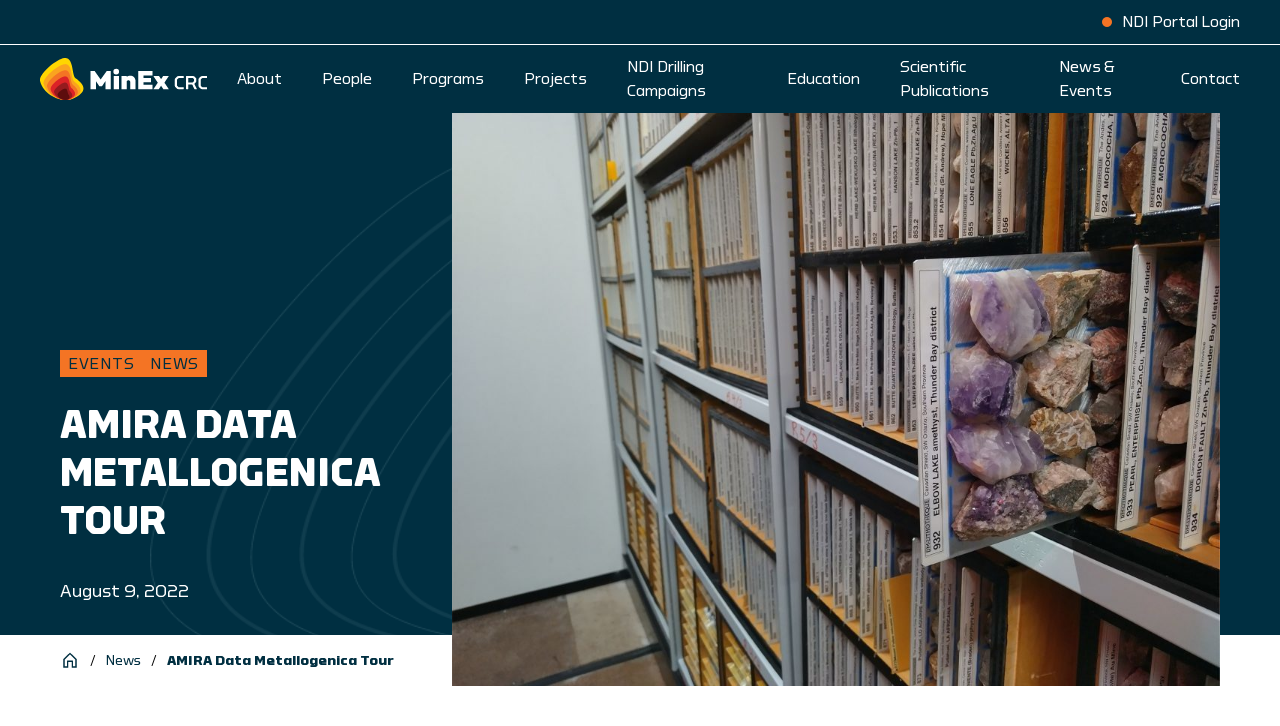

--- FILE ---
content_type: text/html; charset=UTF-8
request_url: https://minexcrc.com.au/news/amira-data-metallogenica-tour/
body_size: 13028
content:
<!doctype html>
<html lang="en-AU">
<head>
  <meta charset="utf-8">
  <meta http-equiv="x-ua-compatible"
        content="ie=edge">
  <meta name="viewport"
        content="width=device-width, initial-scale=1, shrink-to-fit=no">

      <link rel="icon"
          type="image/png"
          href="https://minexcrc.com.au/wp-content/uploads/2022/09/SPW-Favicon.png" />
  
  <meta name='robots' content='index, follow, max-image-preview:large, max-snippet:-1, max-video-preview:-1' />
	<style>img:is([sizes="auto" i], [sizes^="auto," i]) { contain-intrinsic-size: 3000px 1500px }</style>
	
	<!-- This site is optimized with the Yoast SEO plugin v26.1.1 - https://yoast.com/wordpress/plugins/seo/ -->
	<title>AMIRA Data Metallogenica Tour - MinEx CRC</title>
	<link rel="canonical" href="https://minexcrc.com.au/news/amira-data-metallogenica-tour/" />
	<meta property="og:locale" content="en_US" />
	<meta property="og:type" content="article" />
	<meta property="og:title" content="AMIRA Data Metallogenica Tour - MinEx CRC" />
	<meta property="og:description" content="Amira is currently seeking industry and research leadership in guiding the future of DM. An invitation is extended across the minerals industry to visit to the DM collection." />
	<meta property="og:url" content="https://minexcrc.com.au/news/amira-data-metallogenica-tour/" />
	<meta property="og:site_name" content="MinEx CRC" />
	<meta property="article:published_time" content="2022-08-09T00:11:11+00:00" />
	<meta property="article:modified_time" content="2022-10-13T02:30:14+00:00" />
	<meta property="og:image" content="https://minexcrc.com.au/wp-content/uploads/2022/10/IMG_20220302_133211_HDR-1024x768-1024x768-1.jpg" />
	<meta property="og:image:width" content="1024" />
	<meta property="og:image:height" content="768" />
	<meta property="og:image:type" content="image/jpeg" />
	<meta name="author" content="monique.beins@unisa.edu.au" />
	<meta name="twitter:card" content="summary_large_image" />
	<meta name="twitter:label1" content="Written by" />
	<meta name="twitter:data1" content="monique.beins@unisa.edu.au" />
	<script type="application/ld+json" class="yoast-schema-graph">{"@context":"https://schema.org","@graph":[{"@type":"Article","@id":"https://minexcrc.com.au/news/amira-data-metallogenica-tour/#article","isPartOf":{"@id":"https://minexcrc.com.au/news/amira-data-metallogenica-tour/"},"author":{"name":"monique.beins@unisa.edu.au","@id":"https://minexcrc.com.au/#/schema/person/6550864d878b9d7bd08a1032e7e1eb52"},"headline":"AMIRA Data Metallogenica Tour","datePublished":"2022-08-09T00:11:11+00:00","dateModified":"2022-10-13T02:30:14+00:00","mainEntityOfPage":{"@id":"https://minexcrc.com.au/news/amira-data-metallogenica-tour/"},"wordCount":4,"commentCount":0,"publisher":{"@id":"https://minexcrc.com.au/#organization"},"image":{"@id":"https://minexcrc.com.au/news/amira-data-metallogenica-tour/#primaryimage"},"thumbnailUrl":"https://minexcrc.com.au/wp-content/uploads/2022/10/IMG_20220302_133211_HDR-1024x768-1024x768-1.jpg","articleSection":["Events","News"],"inLanguage":"en-AU","potentialAction":[{"@type":"CommentAction","name":"Comment","target":["https://minexcrc.com.au/news/amira-data-metallogenica-tour/#respond"]}]},{"@type":"WebPage","@id":"https://minexcrc.com.au/news/amira-data-metallogenica-tour/","url":"https://minexcrc.com.au/news/amira-data-metallogenica-tour/","name":"AMIRA Data Metallogenica Tour - MinEx CRC","isPartOf":{"@id":"https://minexcrc.com.au/#website"},"primaryImageOfPage":{"@id":"https://minexcrc.com.au/news/amira-data-metallogenica-tour/#primaryimage"},"image":{"@id":"https://minexcrc.com.au/news/amira-data-metallogenica-tour/#primaryimage"},"thumbnailUrl":"https://minexcrc.com.au/wp-content/uploads/2022/10/IMG_20220302_133211_HDR-1024x768-1024x768-1.jpg","datePublished":"2022-08-09T00:11:11+00:00","dateModified":"2022-10-13T02:30:14+00:00","breadcrumb":{"@id":"https://minexcrc.com.au/news/amira-data-metallogenica-tour/#breadcrumb"},"inLanguage":"en-AU","potentialAction":[{"@type":"ReadAction","target":["https://minexcrc.com.au/news/amira-data-metallogenica-tour/"]}]},{"@type":"ImageObject","inLanguage":"en-AU","@id":"https://minexcrc.com.au/news/amira-data-metallogenica-tour/#primaryimage","url":"https://minexcrc.com.au/wp-content/uploads/2022/10/IMG_20220302_133211_HDR-1024x768-1024x768-1.jpg","contentUrl":"https://minexcrc.com.au/wp-content/uploads/2022/10/IMG_20220302_133211_HDR-1024x768-1024x768-1.jpg","width":1024,"height":768},{"@type":"BreadcrumbList","@id":"https://minexcrc.com.au/news/amira-data-metallogenica-tour/#breadcrumb","itemListElement":[{"@type":"ListItem","position":1,"name":"","item":"https://minexcrc.com.au/"},{"@type":"ListItem","position":2,"name":"News","item":"/news"},{"@type":"ListItem","position":3,"name":"AMIRA Data Metallogenica Tour"}]},{"@type":"WebSite","@id":"https://minexcrc.com.au/#website","url":"https://minexcrc.com.au/","name":"MinEx CRC","description":"The wold&#039;s largest mineral exploration collaboration","publisher":{"@id":"https://minexcrc.com.au/#organization"},"potentialAction":[{"@type":"SearchAction","target":{"@type":"EntryPoint","urlTemplate":"https://minexcrc.com.au/?s={search_term_string}"},"query-input":{"@type":"PropertyValueSpecification","valueRequired":true,"valueName":"search_term_string"}}],"inLanguage":"en-AU"},{"@type":"Organization","@id":"https://minexcrc.com.au/#organization","name":"MinEx CRC","url":"https://minexcrc.com.au/","logo":{"@type":"ImageObject","inLanguage":"en-AU","@id":"https://minexcrc.com.au/#/schema/logo/image/","url":"https://minexcrc.com.au/wp-content/uploads/2022/09/logo.png","contentUrl":"https://minexcrc.com.au/wp-content/uploads/2022/09/logo.png","width":1774,"height":363,"caption":"MinEx CRC"},"image":{"@id":"https://minexcrc.com.au/#/schema/logo/image/"}},{"@type":"Person","@id":"https://minexcrc.com.au/#/schema/person/6550864d878b9d7bd08a1032e7e1eb52","name":"monique.beins@unisa.edu.au","image":{"@type":"ImageObject","inLanguage":"en-AU","@id":"https://minexcrc.com.au/#/schema/person/image/","url":"https://secure.gravatar.com/avatar/9bf9eb57f1234e768208735f43b909004324cc8a03a1be0658246c80c8d577f6?s=96&d=mm&r=g","contentUrl":"https://secure.gravatar.com/avatar/9bf9eb57f1234e768208735f43b909004324cc8a03a1be0658246c80c8d577f6?s=96&d=mm&r=g","caption":"monique.beins@unisa.edu.au"},"sameAs":["https://people.unisa.edu.au/Monique.Beins","https://www.linkedin.com/in/moniquebeins/"]}]}</script>
	<!-- / Yoast SEO plugin. -->


<link rel="alternate" type="application/rss+xml" title="MinEx CRC &raquo; AMIRA Data Metallogenica Tour Comments Feed" href="https://minexcrc.com.au/news/amira-data-metallogenica-tour/feed/" />
<script type="text/javascript">
/* <![CDATA[ */
window._wpemojiSettings = {"baseUrl":"https:\/\/s.w.org\/images\/core\/emoji\/16.0.1\/72x72\/","ext":".png","svgUrl":"https:\/\/s.w.org\/images\/core\/emoji\/16.0.1\/svg\/","svgExt":".svg","source":{"concatemoji":"https:\/\/minexcrc.com.au\/wp-includes\/js\/wp-emoji-release.min.js?ver=6.8.3"}};
/*! This file is auto-generated */
!function(s,n){var o,i,e;function c(e){try{var t={supportTests:e,timestamp:(new Date).valueOf()};sessionStorage.setItem(o,JSON.stringify(t))}catch(e){}}function p(e,t,n){e.clearRect(0,0,e.canvas.width,e.canvas.height),e.fillText(t,0,0);var t=new Uint32Array(e.getImageData(0,0,e.canvas.width,e.canvas.height).data),a=(e.clearRect(0,0,e.canvas.width,e.canvas.height),e.fillText(n,0,0),new Uint32Array(e.getImageData(0,0,e.canvas.width,e.canvas.height).data));return t.every(function(e,t){return e===a[t]})}function u(e,t){e.clearRect(0,0,e.canvas.width,e.canvas.height),e.fillText(t,0,0);for(var n=e.getImageData(16,16,1,1),a=0;a<n.data.length;a++)if(0!==n.data[a])return!1;return!0}function f(e,t,n,a){switch(t){case"flag":return n(e,"\ud83c\udff3\ufe0f\u200d\u26a7\ufe0f","\ud83c\udff3\ufe0f\u200b\u26a7\ufe0f")?!1:!n(e,"\ud83c\udde8\ud83c\uddf6","\ud83c\udde8\u200b\ud83c\uddf6")&&!n(e,"\ud83c\udff4\udb40\udc67\udb40\udc62\udb40\udc65\udb40\udc6e\udb40\udc67\udb40\udc7f","\ud83c\udff4\u200b\udb40\udc67\u200b\udb40\udc62\u200b\udb40\udc65\u200b\udb40\udc6e\u200b\udb40\udc67\u200b\udb40\udc7f");case"emoji":return!a(e,"\ud83e\udedf")}return!1}function g(e,t,n,a){var r="undefined"!=typeof WorkerGlobalScope&&self instanceof WorkerGlobalScope?new OffscreenCanvas(300,150):s.createElement("canvas"),o=r.getContext("2d",{willReadFrequently:!0}),i=(o.textBaseline="top",o.font="600 32px Arial",{});return e.forEach(function(e){i[e]=t(o,e,n,a)}),i}function t(e){var t=s.createElement("script");t.src=e,t.defer=!0,s.head.appendChild(t)}"undefined"!=typeof Promise&&(o="wpEmojiSettingsSupports",i=["flag","emoji"],n.supports={everything:!0,everythingExceptFlag:!0},e=new Promise(function(e){s.addEventListener("DOMContentLoaded",e,{once:!0})}),new Promise(function(t){var n=function(){try{var e=JSON.parse(sessionStorage.getItem(o));if("object"==typeof e&&"number"==typeof e.timestamp&&(new Date).valueOf()<e.timestamp+604800&&"object"==typeof e.supportTests)return e.supportTests}catch(e){}return null}();if(!n){if("undefined"!=typeof Worker&&"undefined"!=typeof OffscreenCanvas&&"undefined"!=typeof URL&&URL.createObjectURL&&"undefined"!=typeof Blob)try{var e="postMessage("+g.toString()+"("+[JSON.stringify(i),f.toString(),p.toString(),u.toString()].join(",")+"));",a=new Blob([e],{type:"text/javascript"}),r=new Worker(URL.createObjectURL(a),{name:"wpTestEmojiSupports"});return void(r.onmessage=function(e){c(n=e.data),r.terminate(),t(n)})}catch(e){}c(n=g(i,f,p,u))}t(n)}).then(function(e){for(var t in e)n.supports[t]=e[t],n.supports.everything=n.supports.everything&&n.supports[t],"flag"!==t&&(n.supports.everythingExceptFlag=n.supports.everythingExceptFlag&&n.supports[t]);n.supports.everythingExceptFlag=n.supports.everythingExceptFlag&&!n.supports.flag,n.DOMReady=!1,n.readyCallback=function(){n.DOMReady=!0}}).then(function(){return e}).then(function(){var e;n.supports.everything||(n.readyCallback(),(e=n.source||{}).concatemoji?t(e.concatemoji):e.wpemoji&&e.twemoji&&(t(e.twemoji),t(e.wpemoji)))}))}((window,document),window._wpemojiSettings);
/* ]]> */
</script>
<style id='wp-emoji-styles-inline-css' type='text/css'>

	img.wp-smiley, img.emoji {
		display: inline !important;
		border: none !important;
		box-shadow: none !important;
		height: 1em !important;
		width: 1em !important;
		margin: 0 0.07em !important;
		vertical-align: -0.1em !important;
		background: none !important;
		padding: 0 !important;
	}
</style>
<link rel='stylesheet' id='wp-block-library-css' href='https://minexcrc.com.au/wp-includes/css/dist/block-library/style.min.css?ver=6.8.3' type='text/css' media='all' />
<style id='safe-svg-svg-icon-style-inline-css' type='text/css'>
.safe-svg-cover{text-align:center}.safe-svg-cover .safe-svg-inside{display:inline-block;max-width:100%}.safe-svg-cover svg{fill:currentColor;height:100%;max-height:100%;max-width:100%;width:100%}

</style>
<style id='global-styles-inline-css' type='text/css'>
:root{--wp--preset--aspect-ratio--square: 1;--wp--preset--aspect-ratio--4-3: 4/3;--wp--preset--aspect-ratio--3-4: 3/4;--wp--preset--aspect-ratio--3-2: 3/2;--wp--preset--aspect-ratio--2-3: 2/3;--wp--preset--aspect-ratio--16-9: 16/9;--wp--preset--aspect-ratio--9-16: 9/16;--wp--preset--color--black: #000000;--wp--preset--color--cyan-bluish-gray: #abb8c3;--wp--preset--color--white: #ffffff;--wp--preset--color--pale-pink: #f78da7;--wp--preset--color--vivid-red: #cf2e2e;--wp--preset--color--luminous-vivid-orange: #ff6900;--wp--preset--color--luminous-vivid-amber: #fcb900;--wp--preset--color--light-green-cyan: #7bdcb5;--wp--preset--color--vivid-green-cyan: #00d084;--wp--preset--color--pale-cyan-blue: #8ed1fc;--wp--preset--color--vivid-cyan-blue: #0693e3;--wp--preset--color--vivid-purple: #9b51e0;--wp--preset--gradient--vivid-cyan-blue-to-vivid-purple: linear-gradient(135deg,rgba(6,147,227,1) 0%,rgb(155,81,224) 100%);--wp--preset--gradient--light-green-cyan-to-vivid-green-cyan: linear-gradient(135deg,rgb(122,220,180) 0%,rgb(0,208,130) 100%);--wp--preset--gradient--luminous-vivid-amber-to-luminous-vivid-orange: linear-gradient(135deg,rgba(252,185,0,1) 0%,rgba(255,105,0,1) 100%);--wp--preset--gradient--luminous-vivid-orange-to-vivid-red: linear-gradient(135deg,rgba(255,105,0,1) 0%,rgb(207,46,46) 100%);--wp--preset--gradient--very-light-gray-to-cyan-bluish-gray: linear-gradient(135deg,rgb(238,238,238) 0%,rgb(169,184,195) 100%);--wp--preset--gradient--cool-to-warm-spectrum: linear-gradient(135deg,rgb(74,234,220) 0%,rgb(151,120,209) 20%,rgb(207,42,186) 40%,rgb(238,44,130) 60%,rgb(251,105,98) 80%,rgb(254,248,76) 100%);--wp--preset--gradient--blush-light-purple: linear-gradient(135deg,rgb(255,206,236) 0%,rgb(152,150,240) 100%);--wp--preset--gradient--blush-bordeaux: linear-gradient(135deg,rgb(254,205,165) 0%,rgb(254,45,45) 50%,rgb(107,0,62) 100%);--wp--preset--gradient--luminous-dusk: linear-gradient(135deg,rgb(255,203,112) 0%,rgb(199,81,192) 50%,rgb(65,88,208) 100%);--wp--preset--gradient--pale-ocean: linear-gradient(135deg,rgb(255,245,203) 0%,rgb(182,227,212) 50%,rgb(51,167,181) 100%);--wp--preset--gradient--electric-grass: linear-gradient(135deg,rgb(202,248,128) 0%,rgb(113,206,126) 100%);--wp--preset--gradient--midnight: linear-gradient(135deg,rgb(2,3,129) 0%,rgb(40,116,252) 100%);--wp--preset--font-size--small: 13px;--wp--preset--font-size--medium: 20px;--wp--preset--font-size--large: 36px;--wp--preset--font-size--x-large: 42px;--wp--preset--spacing--20: 0.44rem;--wp--preset--spacing--30: 0.67rem;--wp--preset--spacing--40: 1rem;--wp--preset--spacing--50: 1.5rem;--wp--preset--spacing--60: 2.25rem;--wp--preset--spacing--70: 3.38rem;--wp--preset--spacing--80: 5.06rem;--wp--preset--shadow--natural: 6px 6px 9px rgba(0, 0, 0, 0.2);--wp--preset--shadow--deep: 12px 12px 50px rgba(0, 0, 0, 0.4);--wp--preset--shadow--sharp: 6px 6px 0px rgba(0, 0, 0, 0.2);--wp--preset--shadow--outlined: 6px 6px 0px -3px rgba(255, 255, 255, 1), 6px 6px rgba(0, 0, 0, 1);--wp--preset--shadow--crisp: 6px 6px 0px rgba(0, 0, 0, 1);}:where(body) { margin: 0; }.wp-site-blocks > .alignleft { float: left; margin-right: 2em; }.wp-site-blocks > .alignright { float: right; margin-left: 2em; }.wp-site-blocks > .aligncenter { justify-content: center; margin-left: auto; margin-right: auto; }:where(.is-layout-flex){gap: 0.5em;}:where(.is-layout-grid){gap: 0.5em;}.is-layout-flow > .alignleft{float: left;margin-inline-start: 0;margin-inline-end: 2em;}.is-layout-flow > .alignright{float: right;margin-inline-start: 2em;margin-inline-end: 0;}.is-layout-flow > .aligncenter{margin-left: auto !important;margin-right: auto !important;}.is-layout-constrained > .alignleft{float: left;margin-inline-start: 0;margin-inline-end: 2em;}.is-layout-constrained > .alignright{float: right;margin-inline-start: 2em;margin-inline-end: 0;}.is-layout-constrained > .aligncenter{margin-left: auto !important;margin-right: auto !important;}.is-layout-constrained > :where(:not(.alignleft):not(.alignright):not(.alignfull)){margin-left: auto !important;margin-right: auto !important;}body .is-layout-flex{display: flex;}.is-layout-flex{flex-wrap: wrap;align-items: center;}.is-layout-flex > :is(*, div){margin: 0;}body .is-layout-grid{display: grid;}.is-layout-grid > :is(*, div){margin: 0;}body{padding-top: 0px;padding-right: 0px;padding-bottom: 0px;padding-left: 0px;}a:where(:not(.wp-element-button)){text-decoration: underline;}:root :where(.wp-element-button, .wp-block-button__link){background-color: #32373c;border-width: 0;color: #fff;font-family: inherit;font-size: inherit;line-height: inherit;padding: calc(0.667em + 2px) calc(1.333em + 2px);text-decoration: none;}.has-black-color{color: var(--wp--preset--color--black) !important;}.has-cyan-bluish-gray-color{color: var(--wp--preset--color--cyan-bluish-gray) !important;}.has-white-color{color: var(--wp--preset--color--white) !important;}.has-pale-pink-color{color: var(--wp--preset--color--pale-pink) !important;}.has-vivid-red-color{color: var(--wp--preset--color--vivid-red) !important;}.has-luminous-vivid-orange-color{color: var(--wp--preset--color--luminous-vivid-orange) !important;}.has-luminous-vivid-amber-color{color: var(--wp--preset--color--luminous-vivid-amber) !important;}.has-light-green-cyan-color{color: var(--wp--preset--color--light-green-cyan) !important;}.has-vivid-green-cyan-color{color: var(--wp--preset--color--vivid-green-cyan) !important;}.has-pale-cyan-blue-color{color: var(--wp--preset--color--pale-cyan-blue) !important;}.has-vivid-cyan-blue-color{color: var(--wp--preset--color--vivid-cyan-blue) !important;}.has-vivid-purple-color{color: var(--wp--preset--color--vivid-purple) !important;}.has-black-background-color{background-color: var(--wp--preset--color--black) !important;}.has-cyan-bluish-gray-background-color{background-color: var(--wp--preset--color--cyan-bluish-gray) !important;}.has-white-background-color{background-color: var(--wp--preset--color--white) !important;}.has-pale-pink-background-color{background-color: var(--wp--preset--color--pale-pink) !important;}.has-vivid-red-background-color{background-color: var(--wp--preset--color--vivid-red) !important;}.has-luminous-vivid-orange-background-color{background-color: var(--wp--preset--color--luminous-vivid-orange) !important;}.has-luminous-vivid-amber-background-color{background-color: var(--wp--preset--color--luminous-vivid-amber) !important;}.has-light-green-cyan-background-color{background-color: var(--wp--preset--color--light-green-cyan) !important;}.has-vivid-green-cyan-background-color{background-color: var(--wp--preset--color--vivid-green-cyan) !important;}.has-pale-cyan-blue-background-color{background-color: var(--wp--preset--color--pale-cyan-blue) !important;}.has-vivid-cyan-blue-background-color{background-color: var(--wp--preset--color--vivid-cyan-blue) !important;}.has-vivid-purple-background-color{background-color: var(--wp--preset--color--vivid-purple) !important;}.has-black-border-color{border-color: var(--wp--preset--color--black) !important;}.has-cyan-bluish-gray-border-color{border-color: var(--wp--preset--color--cyan-bluish-gray) !important;}.has-white-border-color{border-color: var(--wp--preset--color--white) !important;}.has-pale-pink-border-color{border-color: var(--wp--preset--color--pale-pink) !important;}.has-vivid-red-border-color{border-color: var(--wp--preset--color--vivid-red) !important;}.has-luminous-vivid-orange-border-color{border-color: var(--wp--preset--color--luminous-vivid-orange) !important;}.has-luminous-vivid-amber-border-color{border-color: var(--wp--preset--color--luminous-vivid-amber) !important;}.has-light-green-cyan-border-color{border-color: var(--wp--preset--color--light-green-cyan) !important;}.has-vivid-green-cyan-border-color{border-color: var(--wp--preset--color--vivid-green-cyan) !important;}.has-pale-cyan-blue-border-color{border-color: var(--wp--preset--color--pale-cyan-blue) !important;}.has-vivid-cyan-blue-border-color{border-color: var(--wp--preset--color--vivid-cyan-blue) !important;}.has-vivid-purple-border-color{border-color: var(--wp--preset--color--vivid-purple) !important;}.has-vivid-cyan-blue-to-vivid-purple-gradient-background{background: var(--wp--preset--gradient--vivid-cyan-blue-to-vivid-purple) !important;}.has-light-green-cyan-to-vivid-green-cyan-gradient-background{background: var(--wp--preset--gradient--light-green-cyan-to-vivid-green-cyan) !important;}.has-luminous-vivid-amber-to-luminous-vivid-orange-gradient-background{background: var(--wp--preset--gradient--luminous-vivid-amber-to-luminous-vivid-orange) !important;}.has-luminous-vivid-orange-to-vivid-red-gradient-background{background: var(--wp--preset--gradient--luminous-vivid-orange-to-vivid-red) !important;}.has-very-light-gray-to-cyan-bluish-gray-gradient-background{background: var(--wp--preset--gradient--very-light-gray-to-cyan-bluish-gray) !important;}.has-cool-to-warm-spectrum-gradient-background{background: var(--wp--preset--gradient--cool-to-warm-spectrum) !important;}.has-blush-light-purple-gradient-background{background: var(--wp--preset--gradient--blush-light-purple) !important;}.has-blush-bordeaux-gradient-background{background: var(--wp--preset--gradient--blush-bordeaux) !important;}.has-luminous-dusk-gradient-background{background: var(--wp--preset--gradient--luminous-dusk) !important;}.has-pale-ocean-gradient-background{background: var(--wp--preset--gradient--pale-ocean) !important;}.has-electric-grass-gradient-background{background: var(--wp--preset--gradient--electric-grass) !important;}.has-midnight-gradient-background{background: var(--wp--preset--gradient--midnight) !important;}.has-small-font-size{font-size: var(--wp--preset--font-size--small) !important;}.has-medium-font-size{font-size: var(--wp--preset--font-size--medium) !important;}.has-large-font-size{font-size: var(--wp--preset--font-size--large) !important;}.has-x-large-font-size{font-size: var(--wp--preset--font-size--x-large) !important;}
:where(.wp-block-post-template.is-layout-flex){gap: 1.25em;}:where(.wp-block-post-template.is-layout-grid){gap: 1.25em;}
:where(.wp-block-columns.is-layout-flex){gap: 2em;}:where(.wp-block-columns.is-layout-grid){gap: 2em;}
:root :where(.wp-block-pullquote){font-size: 1.5em;line-height: 1.6;}
</style>
<link rel='stylesheet' id='contact-form-7-css' href='https://minexcrc.com.au/wp-content/plugins/contact-form-7/includes/css/styles.css?ver=6.0.3' type='text/css' media='all' />
<link rel='stylesheet' id='sage/main.css-css' href='https://minexcrc.com.au/wp-content/themes/minex-crc/dist/styles/main.css' type='text/css' media='all' />
<script type="text/javascript" src="https://minexcrc.com.au/wp-includes/js/jquery/jquery.min.js?ver=3.7.1" id="jquery-core-js"></script>
<script type="text/javascript" src="https://minexcrc.com.au/wp-includes/js/jquery/jquery-migrate.min.js?ver=3.4.1" id="jquery-migrate-js"></script>
<link rel="https://api.w.org/" href="https://minexcrc.com.au/wp-json/" /><link rel="alternate" title="JSON" type="application/json" href="https://minexcrc.com.au/wp-json/wp/v2/posts/1457" /><link rel="EditURI" type="application/rsd+xml" title="RSD" href="https://minexcrc.com.au/xmlrpc.php?rsd" />
<meta name="generator" content="WordPress 6.8.3" />
<link rel='shortlink' href='https://minexcrc.com.au/?p=1457' />
<link rel="alternate" title="oEmbed (JSON)" type="application/json+oembed" href="https://minexcrc.com.au/wp-json/oembed/1.0/embed?url=https%3A%2F%2Fminexcrc.com.au%2Fnews%2Famira-data-metallogenica-tour%2F" />
<link rel="alternate" title="oEmbed (XML)" type="text/xml+oembed" href="https://minexcrc.com.au/wp-json/oembed/1.0/embed?url=https%3A%2F%2Fminexcrc.com.au%2Fnews%2Famira-data-metallogenica-tour%2F&#038;format=xml" />
		<style type="text/css" id="wp-custom-css">
			.grecaptcha-badge {
	display: none !important;
}		</style>
		
      <!-- Google Tag Manager -->
<script>(function(w,d,s,l,i){w[l]=w[l]||[];w[l].push({'gtm.start':
new Date().getTime(),event:'gtm.js'});var f=d.getElementsByTagName(s)[0],
j=d.createElement(s),dl=l!='dataLayer'?'&l='+l:'';j.async=true;j.src=
'https://www.googletagmanager.com/gtm.js?id='+i+dl;f.parentNode.insertBefore(j,f);
})(window,document,'script','dataLayer','GTM-TSPZ959');</script>
<!-- End Google Tag Manager -->
  
    <script src="https://code.jquery.com/jquery-2.2.4.min.js"
    integrity="sha256-BbhdlvQf/xTY9gja0Dq3HiwQF8LaCRTXxZKRutelT44="
    crossorigin="anonymous">
  </script>

</head>

<body class="wp-singular post-template-default single single-post postid-1457 single-format-standard wp-theme-minex-crcresources amira-data-metallogenica-tour app-data index-data singular-data single-data single-post-data single-post-amira-data-metallogenica-tour-data">

      <!-- Google Tag Manager (noscript) -->
<noscript><iframe src="https://www.googletagmanager.com/ns.html?id=GTM-TSPZ959"
height="0" width="0" style="display:none;visibility:hidden"></iframe></noscript>
<!-- End Google Tag Manager (noscript) -->
  
  
  <div id="app"
    :class="{ scrolled: isScrolled }"
    >

    <site-header :current-id="1457"
             logo="https://minexcrc.com.au/wp-content/themes/minex-crc/dist/images/logo.png"
             global_settings="{&quot;general&quot;:{&quot;favicon&quot;:&quot;https:\/\/minexcrc.com.au\/wp-content\/uploads\/2022\/09\/SPW-Favicon.png&quot;,&quot;logo&quot;:&quot;https:\/\/minexcrc.com.au\/wp-content\/uploads\/2022\/09\/logo.svg&quot;,&quot;portal&quot;:{&quot;title&quot;:&quot;NDI Portal Login&quot;,&quot;url&quot;:&quot;https:\/\/portal.ga.gov.au\/persona\/minexcrc&quot;,&quot;target&quot;:&quot;_blank&quot;},&quot;built_by&quot;:{&quot;title&quot;:&quot;Built By Fuller&quot;,&quot;url&quot;:&quot;https:\/\/fuller.com.au&quot;,&quot;target&quot;:&quot;_blank&quot;},&quot;privacy_policy&quot;:{&quot;title&quot;:&quot;Privacy Policy&quot;,&quot;url&quot;:&quot;https:\/\/minexcrc.com.au\/privacy-policy\/&quot;,&quot;target&quot;:&quot;&quot;}},&quot;newsletter_subscription&quot;:{&quot;title&quot;:&quot;Stay Up to Date&quot;,&quot;description&quot;:&quot;Subscribe to our quarterly updates for all the latest MinEx CRC news&quot;,&quot;form_shortcode&quot;:&quot;[contact-form-7 id=\&quot;5\&quot; title=\&quot;Newsletter Subscription\&quot;]&quot;},&quot;footer_col_1&quot;:{&quot;social_channels&quot;:{&quot;facebook&quot;:false,&quot;instagram&quot;:false,&quot;youtube&quot;:{&quot;title&quot;:&quot;&quot;,&quot;url&quot;:&quot;https:\/\/www.youtube.com\/channel\/UCIK1DM2n_MGVb08zWLvn7fg&quot;,&quot;target&quot;:&quot;_blank&quot;},&quot;twitter&quot;:{&quot;title&quot;:&quot;&quot;,&quot;url&quot;:&quot;https:\/\/twitter.com\/crcminex&quot;,&quot;target&quot;:&quot;_blank&quot;},&quot;linkedin&quot;:{&quot;title&quot;:&quot;&quot;,&quot;url&quot;:&quot;https:\/\/www.linkedin.com\/company\/minex-crc\/&quot;,&quot;target&quot;:&quot;_blank&quot;}},&quot;footer_logos&quot;:[{&quot;ID&quot;:3813,&quot;id&quot;:3813,&quot;title&quot;:&quot;DISR CRCP inline logo_Reversed&quot;,&quot;filename&quot;:&quot;DISR-CRCP-inline-logo_Reversed.png&quot;,&quot;filesize&quot;:49629,&quot;url&quot;:&quot;https:\/\/minexcrc.com.au\/wp-content\/uploads\/2024\/05\/DISR-CRCP-inline-logo_Reversed.png&quot;,&quot;link&quot;:&quot;https:\/\/minexcrc.com.au\/disr-crcp-inline-logo_reversed\/&quot;,&quot;alt&quot;:&quot;&quot;,&quot;author&quot;:&quot;3&quot;,&quot;description&quot;:&quot;&quot;,&quot;caption&quot;:&quot;&quot;,&quot;name&quot;:&quot;disr-crcp-inline-logo_reversed&quot;,&quot;status&quot;:&quot;inherit&quot;,&quot;uploaded_to&quot;:0,&quot;date&quot;:&quot;2024-05-14 04:15:59&quot;,&quot;modified&quot;:&quot;2024-05-14 04:17:07&quot;,&quot;menu_order&quot;:0,&quot;mime_type&quot;:&quot;image\/png&quot;,&quot;type&quot;:&quot;image&quot;,&quot;subtype&quot;:&quot;png&quot;,&quot;icon&quot;:&quot;https:\/\/minexcrc.com.au\/wp-includes\/images\/media\/default.png&quot;,&quot;width&quot;:1725,&quot;height&quot;:231,&quot;sizes&quot;:{&quot;thumbnail&quot;:&quot;https:\/\/minexcrc.com.au\/wp-content\/uploads\/2024\/05\/DISR-CRCP-inline-logo_Reversed-150x150.png&quot;,&quot;thumbnail-width&quot;:150,&quot;thumbnail-height&quot;:150,&quot;medium&quot;:&quot;https:\/\/minexcrc.com.au\/wp-content\/uploads\/2024\/05\/DISR-CRCP-inline-logo_Reversed-300x40.png&quot;,&quot;medium-width&quot;:300,&quot;medium-height&quot;:40,&quot;medium_large&quot;:&quot;https:\/\/minexcrc.com.au\/wp-content\/uploads\/2024\/05\/DISR-CRCP-inline-logo_Reversed-768x103.png&quot;,&quot;medium_large-width&quot;:768,&quot;medium_large-height&quot;:103,&quot;large&quot;:&quot;https:\/\/minexcrc.com.au\/wp-content\/uploads\/2024\/05\/DISR-CRCP-inline-logo_Reversed-1024x137.png&quot;,&quot;large-width&quot;:1024,&quot;large-height&quot;:137,&quot;1536x1536&quot;:&quot;https:\/\/minexcrc.com.au\/wp-content\/uploads\/2024\/05\/DISR-CRCP-inline-logo_Reversed-1536x206.png&quot;,&quot;1536x1536-width&quot;:1536,&quot;1536x1536-height&quot;:206,&quot;2048x2048&quot;:&quot;https:\/\/minexcrc.com.au\/wp-content\/uploads\/2024\/05\/DISR-CRCP-inline-logo_Reversed.png&quot;,&quot;2048x2048-width&quot;:1725,&quot;2048x2048-height&quot;:231,&quot;media_text&quot;:&quot;https:\/\/minexcrc.com.au\/wp-content\/uploads\/2024\/05\/DISR-CRCP-inline-logo_Reversed-1000x231.png&quot;,&quot;media_text-width&quot;:1000,&quot;media_text-height&quot;:231}}]},&quot;footer_col_2&quot;:{&quot;content&quot;:&quot;&lt;h4&gt;Location&lt;\/h4&gt;\n&lt;p&gt;C&lt;a href=\&quot;https:\/\/www.google.com\/maps\/place\/De+Laeter+Way,+Bentley+WA+6102\/@-31.9928029,115.8874009,17z\/data=!3m1!4b1!4m6!3m5!1s0x2a32bc82e7a6becb:0x1b5a0545ad727d6e!8m2!3d-31.9928029!4d115.8899812!16s%2Fg%2F11cjg8vl3n?entry=ttu&amp;amp;g_ep=EgoyMDI1MDExNS4wIKXMDSoASAFQAw%3D%3D\&quot;&gt;urtin University Drilling Analytics Research Centre (DARC)&lt;\/a&gt;&lt;br \/&gt;\nBuilding 619, 3 De Laeter Way&lt;br \/&gt;\nBentley, WA 6102&lt;\/p&gt;\n&quot;},&quot;footer_col_3&quot;:{&quot;content&quot;:&quot;&lt;h4&gt;General Enquiries&lt;\/h4&gt;\n&lt;p&gt;P: +61 8 8302 5646&lt;br \/&gt;\nE: &lt;a href=\&quot;mailto:admin@minexcrc.com.au\&quot;&gt;admin@minexcrc.com.au&lt;\/a&gt;&lt;\/p&gt;\n&quot;},&quot;footer_col_4&quot;:{&quot;content&quot;:&quot;&lt;h4&gt;Postal Address&lt;\/h4&gt;\n&lt;p&gt;PO Box 1130&lt;br \/&gt;\nBentley&lt;br \/&gt;\nWA, 6102&lt;br \/&gt;\nAustralia&lt;\/p&gt;\n&quot;}}"
             menu="[{&quot;ID&quot;:465,&quot;post_author&quot;:&quot;1&quot;,&quot;post_date&quot;:&quot;2025-04-15 04:37:52&quot;,&quot;post_date_gmt&quot;:&quot;2022-09-22 12:47:44&quot;,&quot;post_content&quot;:&quot; &quot;,&quot;post_title&quot;:&quot;&quot;,&quot;post_excerpt&quot;:&quot;&quot;,&quot;post_status&quot;:&quot;publish&quot;,&quot;comment_status&quot;:&quot;closed&quot;,&quot;ping_status&quot;:&quot;closed&quot;,&quot;post_password&quot;:&quot;&quot;,&quot;post_name&quot;:&quot;465&quot;,&quot;to_ping&quot;:&quot;&quot;,&quot;pinged&quot;:&quot;&quot;,&quot;post_modified&quot;:&quot;2025-04-15 04:37:52&quot;,&quot;post_modified_gmt&quot;:&quot;2025-04-15 04:37:52&quot;,&quot;post_content_filtered&quot;:&quot;&quot;,&quot;post_parent&quot;:0,&quot;guid&quot;:&quot;https:\/\/minexcrc-dev.tt123.com.au\/?p=465&quot;,&quot;menu_order&quot;:1,&quot;post_type&quot;:&quot;nav_menu_item&quot;,&quot;post_mime_type&quot;:&quot;&quot;,&quot;comment_count&quot;:&quot;0&quot;,&quot;filter&quot;:&quot;raw&quot;,&quot;db_id&quot;:465,&quot;menu_item_parent&quot;:&quot;0&quot;,&quot;object_id&quot;:&quot;324&quot;,&quot;object&quot;:&quot;page&quot;,&quot;type&quot;:&quot;post_type&quot;,&quot;type_label&quot;:&quot;Page&quot;,&quot;url&quot;:&quot;https:\/\/minexcrc.com.au\/about\/&quot;,&quot;title&quot;:&quot;About&quot;,&quot;target&quot;:&quot;&quot;,&quot;attr_title&quot;:&quot;&quot;,&quot;description&quot;:&quot;&quot;,&quot;classes&quot;:[&quot;&quot;],&quot;xfn&quot;:&quot;&quot;,&quot;depth&quot;:0},{&quot;ID&quot;:2970,&quot;post_author&quot;:&quot;6&quot;,&quot;post_date&quot;:&quot;2025-04-15 04:37:52&quot;,&quot;post_date_gmt&quot;:&quot;2023-07-25 05:41:15&quot;,&quot;post_content&quot;:&quot; &quot;,&quot;post_title&quot;:&quot;&quot;,&quot;post_excerpt&quot;:&quot;&quot;,&quot;post_status&quot;:&quot;publish&quot;,&quot;comment_status&quot;:&quot;closed&quot;,&quot;ping_status&quot;:&quot;closed&quot;,&quot;post_password&quot;:&quot;&quot;,&quot;post_name&quot;:&quot;2970&quot;,&quot;to_ping&quot;:&quot;&quot;,&quot;pinged&quot;:&quot;&quot;,&quot;post_modified&quot;:&quot;2025-04-15 04:37:52&quot;,&quot;post_modified_gmt&quot;:&quot;2025-04-15 04:37:52&quot;,&quot;post_content_filtered&quot;:&quot;&quot;,&quot;post_parent&quot;:324,&quot;guid&quot;:&quot;https:\/\/minexcrc.com.au\/?p=2970&quot;,&quot;menu_order&quot;:2,&quot;post_type&quot;:&quot;nav_menu_item&quot;,&quot;post_mime_type&quot;:&quot;&quot;,&quot;comment_count&quot;:&quot;0&quot;,&quot;filter&quot;:&quot;raw&quot;,&quot;db_id&quot;:2970,&quot;menu_item_parent&quot;:&quot;0&quot;,&quot;object_id&quot;:&quot;329&quot;,&quot;object&quot;:&quot;page&quot;,&quot;type&quot;:&quot;post_type&quot;,&quot;type_label&quot;:&quot;Page&quot;,&quot;url&quot;:&quot;https:\/\/minexcrc.com.au\/about\/people\/&quot;,&quot;title&quot;:&quot;People&quot;,&quot;target&quot;:&quot;&quot;,&quot;attr_title&quot;:&quot;&quot;,&quot;description&quot;:&quot;&quot;,&quot;classes&quot;:[&quot;&quot;],&quot;xfn&quot;:&quot;&quot;,&quot;depth&quot;:0},{&quot;ID&quot;:469,&quot;post_author&quot;:&quot;1&quot;,&quot;post_date&quot;:&quot;2025-04-15 04:37:52&quot;,&quot;post_date_gmt&quot;:&quot;2022-09-22 12:49:41&quot;,&quot;post_content&quot;:&quot; &quot;,&quot;post_title&quot;:&quot;&quot;,&quot;post_excerpt&quot;:&quot;&quot;,&quot;post_status&quot;:&quot;publish&quot;,&quot;comment_status&quot;:&quot;closed&quot;,&quot;ping_status&quot;:&quot;closed&quot;,&quot;post_password&quot;:&quot;&quot;,&quot;post_name&quot;:&quot;469&quot;,&quot;to_ping&quot;:&quot;&quot;,&quot;pinged&quot;:&quot;&quot;,&quot;post_modified&quot;:&quot;2025-04-15 04:37:52&quot;,&quot;post_modified_gmt&quot;:&quot;2025-04-15 04:37:52&quot;,&quot;post_content_filtered&quot;:&quot;&quot;,&quot;post_parent&quot;:0,&quot;guid&quot;:&quot;https:\/\/minexcrc-dev.tt123.com.au\/?p=469&quot;,&quot;menu_order&quot;:3,&quot;post_type&quot;:&quot;nav_menu_item&quot;,&quot;post_mime_type&quot;:&quot;&quot;,&quot;comment_count&quot;:&quot;0&quot;,&quot;filter&quot;:&quot;raw&quot;,&quot;db_id&quot;:469,&quot;menu_item_parent&quot;:&quot;0&quot;,&quot;object_id&quot;:&quot;467&quot;,&quot;object&quot;:&quot;page&quot;,&quot;type&quot;:&quot;post_type&quot;,&quot;type_label&quot;:&quot;Page&quot;,&quot;url&quot;:&quot;https:\/\/minexcrc.com.au\/programs\/&quot;,&quot;title&quot;:&quot;Programs&quot;,&quot;target&quot;:&quot;&quot;,&quot;attr_title&quot;:&quot;&quot;,&quot;description&quot;:&quot;&quot;,&quot;classes&quot;:[&quot;&quot;],&quot;xfn&quot;:&quot;&quot;,&quot;depth&quot;:0},{&quot;ID&quot;:463,&quot;post_author&quot;:&quot;1&quot;,&quot;post_date&quot;:&quot;2025-04-15 04:37:52&quot;,&quot;post_date_gmt&quot;:&quot;2022-09-22 12:47:44&quot;,&quot;post_content&quot;:&quot; &quot;,&quot;post_title&quot;:&quot;&quot;,&quot;post_excerpt&quot;:&quot;&quot;,&quot;post_status&quot;:&quot;publish&quot;,&quot;comment_status&quot;:&quot;closed&quot;,&quot;ping_status&quot;:&quot;closed&quot;,&quot;post_password&quot;:&quot;&quot;,&quot;post_name&quot;:&quot;463&quot;,&quot;to_ping&quot;:&quot;&quot;,&quot;pinged&quot;:&quot;&quot;,&quot;post_modified&quot;:&quot;2025-04-15 04:37:52&quot;,&quot;post_modified_gmt&quot;:&quot;2025-04-15 04:37:52&quot;,&quot;post_content_filtered&quot;:&quot;&quot;,&quot;post_parent&quot;:0,&quot;guid&quot;:&quot;https:\/\/minexcrc-dev.tt123.com.au\/?p=463&quot;,&quot;menu_order&quot;:4,&quot;post_type&quot;:&quot;nav_menu_item&quot;,&quot;post_mime_type&quot;:&quot;&quot;,&quot;comment_count&quot;:&quot;0&quot;,&quot;filter&quot;:&quot;raw&quot;,&quot;db_id&quot;:463,&quot;menu_item_parent&quot;:&quot;0&quot;,&quot;object_id&quot;:&quot;409&quot;,&quot;object&quot;:&quot;page&quot;,&quot;type&quot;:&quot;post_type&quot;,&quot;type_label&quot;:&quot;Page&quot;,&quot;url&quot;:&quot;https:\/\/minexcrc.com.au\/projects\/&quot;,&quot;title&quot;:&quot;Projects&quot;,&quot;target&quot;:&quot;&quot;,&quot;attr_title&quot;:&quot;&quot;,&quot;description&quot;:&quot;&quot;,&quot;classes&quot;:[&quot;&quot;],&quot;xfn&quot;:&quot;&quot;,&quot;depth&quot;:0},{&quot;ID&quot;:462,&quot;post_author&quot;:&quot;1&quot;,&quot;post_date&quot;:&quot;2025-04-15 04:37:52&quot;,&quot;post_date_gmt&quot;:&quot;2022-09-22 12:47:44&quot;,&quot;post_content&quot;:&quot; &quot;,&quot;post_title&quot;:&quot;&quot;,&quot;post_excerpt&quot;:&quot;&quot;,&quot;post_status&quot;:&quot;publish&quot;,&quot;comment_status&quot;:&quot;closed&quot;,&quot;ping_status&quot;:&quot;closed&quot;,&quot;post_password&quot;:&quot;&quot;,&quot;post_name&quot;:&quot;462&quot;,&quot;to_ping&quot;:&quot;&quot;,&quot;pinged&quot;:&quot;&quot;,&quot;post_modified&quot;:&quot;2025-04-15 04:37:52&quot;,&quot;post_modified_gmt&quot;:&quot;2025-04-15 04:37:52&quot;,&quot;post_content_filtered&quot;:&quot;&quot;,&quot;post_parent&quot;:0,&quot;guid&quot;:&quot;https:\/\/minexcrc-dev.tt123.com.au\/?p=462&quot;,&quot;menu_order&quot;:5,&quot;post_type&quot;:&quot;nav_menu_item&quot;,&quot;post_mime_type&quot;:&quot;&quot;,&quot;comment_count&quot;:&quot;0&quot;,&quot;filter&quot;:&quot;raw&quot;,&quot;db_id&quot;:462,&quot;menu_item_parent&quot;:&quot;0&quot;,&quot;object_id&quot;:&quot;428&quot;,&quot;object&quot;:&quot;page&quot;,&quot;type&quot;:&quot;post_type&quot;,&quot;type_label&quot;:&quot;Page&quot;,&quot;url&quot;:&quot;https:\/\/minexcrc.com.au\/ndi-drilling-campaigns\/&quot;,&quot;title&quot;:&quot;NDI Drilling Campaigns&quot;,&quot;target&quot;:&quot;&quot;,&quot;attr_title&quot;:&quot;&quot;,&quot;description&quot;:&quot;&quot;,&quot;classes&quot;:[&quot;&quot;],&quot;xfn&quot;:&quot;&quot;,&quot;depth&quot;:0},{&quot;ID&quot;:459,&quot;post_author&quot;:&quot;1&quot;,&quot;post_date&quot;:&quot;2025-04-15 04:37:52&quot;,&quot;post_date_gmt&quot;:&quot;2022-09-22 12:47:44&quot;,&quot;post_content&quot;:&quot; &quot;,&quot;post_title&quot;:&quot;&quot;,&quot;post_excerpt&quot;:&quot;&quot;,&quot;post_status&quot;:&quot;publish&quot;,&quot;comment_status&quot;:&quot;closed&quot;,&quot;ping_status&quot;:&quot;closed&quot;,&quot;post_password&quot;:&quot;&quot;,&quot;post_name&quot;:&quot;459&quot;,&quot;to_ping&quot;:&quot;&quot;,&quot;pinged&quot;:&quot;&quot;,&quot;post_modified&quot;:&quot;2025-04-15 04:37:52&quot;,&quot;post_modified_gmt&quot;:&quot;2025-04-15 04:37:52&quot;,&quot;post_content_filtered&quot;:&quot;&quot;,&quot;post_parent&quot;:0,&quot;guid&quot;:&quot;https:\/\/minexcrc-dev.tt123.com.au\/?p=459&quot;,&quot;menu_order&quot;:6,&quot;post_type&quot;:&quot;nav_menu_item&quot;,&quot;post_mime_type&quot;:&quot;&quot;,&quot;comment_count&quot;:&quot;0&quot;,&quot;filter&quot;:&quot;raw&quot;,&quot;db_id&quot;:459,&quot;menu_item_parent&quot;:&quot;0&quot;,&quot;object_id&quot;:&quot;430&quot;,&quot;object&quot;:&quot;page&quot;,&quot;type&quot;:&quot;post_type&quot;,&quot;type_label&quot;:&quot;Page&quot;,&quot;url&quot;:&quot;https:\/\/minexcrc.com.au\/education\/&quot;,&quot;title&quot;:&quot;Education&quot;,&quot;target&quot;:&quot;&quot;,&quot;attr_title&quot;:&quot;&quot;,&quot;description&quot;:&quot;&quot;,&quot;classes&quot;:[&quot;&quot;],&quot;xfn&quot;:&quot;&quot;,&quot;depth&quot;:0},{&quot;ID&quot;:4633,&quot;post_author&quot;:&quot;6&quot;,&quot;post_date&quot;:&quot;2025-04-15 04:37:52&quot;,&quot;post_date_gmt&quot;:&quot;2025-01-29 05:47:20&quot;,&quot;post_content&quot;:&quot; &quot;,&quot;post_title&quot;:&quot;&quot;,&quot;post_excerpt&quot;:&quot;&quot;,&quot;post_status&quot;:&quot;publish&quot;,&quot;comment_status&quot;:&quot;closed&quot;,&quot;ping_status&quot;:&quot;closed&quot;,&quot;post_password&quot;:&quot;&quot;,&quot;post_name&quot;:&quot;4633&quot;,&quot;to_ping&quot;:&quot;&quot;,&quot;pinged&quot;:&quot;&quot;,&quot;post_modified&quot;:&quot;2025-04-15 04:37:52&quot;,&quot;post_modified_gmt&quot;:&quot;2025-04-15 04:37:52&quot;,&quot;post_content_filtered&quot;:&quot;&quot;,&quot;post_parent&quot;:442,&quot;guid&quot;:&quot;https:\/\/minexcrc.com.au\/?p=4633&quot;,&quot;menu_order&quot;:7,&quot;post_type&quot;:&quot;nav_menu_item&quot;,&quot;post_mime_type&quot;:&quot;&quot;,&quot;comment_count&quot;:&quot;0&quot;,&quot;filter&quot;:&quot;raw&quot;,&quot;db_id&quot;:4633,&quot;menu_item_parent&quot;:&quot;0&quot;,&quot;object_id&quot;:&quot;2286&quot;,&quot;object&quot;:&quot;page&quot;,&quot;type&quot;:&quot;post_type&quot;,&quot;type_label&quot;:&quot;Page&quot;,&quot;url&quot;:&quot;https:\/\/minexcrc.com.au\/publications\/scientific-publications-2\/&quot;,&quot;title&quot;:&quot;Scientific Publications&quot;,&quot;target&quot;:&quot;&quot;,&quot;attr_title&quot;:&quot;&quot;,&quot;description&quot;:&quot;&quot;,&quot;classes&quot;:[&quot;&quot;],&quot;xfn&quot;:&quot;&quot;,&quot;depth&quot;:0},{&quot;ID&quot;:457,&quot;post_author&quot;:&quot;1&quot;,&quot;post_date&quot;:&quot;2025-04-15 04:37:52&quot;,&quot;post_date_gmt&quot;:&quot;2022-09-22 12:47:44&quot;,&quot;post_content&quot;:&quot; &quot;,&quot;post_title&quot;:&quot;&quot;,&quot;post_excerpt&quot;:&quot;&quot;,&quot;post_status&quot;:&quot;publish&quot;,&quot;comment_status&quot;:&quot;closed&quot;,&quot;ping_status&quot;:&quot;closed&quot;,&quot;post_password&quot;:&quot;&quot;,&quot;post_name&quot;:&quot;457&quot;,&quot;to_ping&quot;:&quot;&quot;,&quot;pinged&quot;:&quot;&quot;,&quot;post_modified&quot;:&quot;2025-04-15 04:37:52&quot;,&quot;post_modified_gmt&quot;:&quot;2025-04-15 04:37:52&quot;,&quot;post_content_filtered&quot;:&quot;&quot;,&quot;post_parent&quot;:0,&quot;guid&quot;:&quot;https:\/\/minexcrc-dev.tt123.com.au\/?p=457&quot;,&quot;menu_order&quot;:8,&quot;post_type&quot;:&quot;nav_menu_item&quot;,&quot;post_mime_type&quot;:&quot;&quot;,&quot;comment_count&quot;:&quot;0&quot;,&quot;filter&quot;:&quot;raw&quot;,&quot;db_id&quot;:457,&quot;menu_item_parent&quot;:&quot;0&quot;,&quot;object_id&quot;:&quot;431&quot;,&quot;object&quot;:&quot;page&quot;,&quot;type&quot;:&quot;post_type&quot;,&quot;type_label&quot;:&quot;Page&quot;,&quot;url&quot;:&quot;https:\/\/minexcrc.com.au\/news\/&quot;,&quot;title&quot;:&quot;News &amp;#038; Events&quot;,&quot;target&quot;:&quot;&quot;,&quot;attr_title&quot;:&quot;&quot;,&quot;description&quot;:&quot;&quot;,&quot;classes&quot;:[&quot;&quot;],&quot;xfn&quot;:&quot;&quot;,&quot;depth&quot;:0},{&quot;ID&quot;:528,&quot;post_author&quot;:&quot;1&quot;,&quot;post_date&quot;:&quot;2025-04-15 04:37:52&quot;,&quot;post_date_gmt&quot;:&quot;2022-09-23 05:38:04&quot;,&quot;post_content&quot;:&quot;&quot;,&quot;post_title&quot;:&quot;Contact&quot;,&quot;post_excerpt&quot;:&quot;&quot;,&quot;post_status&quot;:&quot;publish&quot;,&quot;comment_status&quot;:&quot;closed&quot;,&quot;ping_status&quot;:&quot;closed&quot;,&quot;post_password&quot;:&quot;&quot;,&quot;post_name&quot;:&quot;contact&quot;,&quot;to_ping&quot;:&quot;&quot;,&quot;pinged&quot;:&quot;&quot;,&quot;post_modified&quot;:&quot;2025-04-15 04:37:52&quot;,&quot;post_modified_gmt&quot;:&quot;2025-04-15 04:37:52&quot;,&quot;post_content_filtered&quot;:&quot;&quot;,&quot;post_parent&quot;:0,&quot;guid&quot;:&quot;https:\/\/minexcrc.com.au\/?p=528&quot;,&quot;menu_order&quot;:9,&quot;post_type&quot;:&quot;nav_menu_item&quot;,&quot;post_mime_type&quot;:&quot;&quot;,&quot;comment_count&quot;:&quot;0&quot;,&quot;filter&quot;:&quot;raw&quot;,&quot;db_id&quot;:528,&quot;menu_item_parent&quot;:&quot;0&quot;,&quot;object_id&quot;:&quot;528&quot;,&quot;object&quot;:&quot;custom&quot;,&quot;type&quot;:&quot;custom&quot;,&quot;type_label&quot;:&quot;Custom Link&quot;,&quot;title&quot;:&quot;Contact&quot;,&quot;url&quot;:&quot;#contact&quot;,&quot;target&quot;:&quot;&quot;,&quot;attr_title&quot;:&quot;&quot;,&quot;description&quot;:&quot;&quot;,&quot;classes&quot;:[&quot;&quot;],&quot;xfn&quot;:&quot;&quot;,&quot;depth&quot;:0}]">
</site-header>

    <main id="main">
              <page-header title="AMIRA Data Metallogenica Tour"
               description="August 9, 2022"
               tag="[{&quot;term_id&quot;:15,&quot;name&quot;:&quot;Events&quot;,&quot;slug&quot;:&quot;event&quot;,&quot;term_group&quot;:0,&quot;term_taxonomy_id&quot;:15,&quot;taxonomy&quot;:&quot;category&quot;,&quot;description&quot;:&quot;&quot;,&quot;parent&quot;:0,&quot;count&quot;:23,&quot;filter&quot;:&quot;raw&quot;},{&quot;term_id&quot;:14,&quot;name&quot;:&quot;News&quot;,&quot;slug&quot;:&quot;news&quot;,&quot;term_group&quot;:0,&quot;term_taxonomy_id&quot;:14,&quot;taxonomy&quot;:&quot;category&quot;,&quot;description&quot;:&quot;&quot;,&quot;parent&quot;:0,&quot;count&quot;:180,&quot;filter&quot;:&quot;raw&quot;}]"
               featured_image="https://minexcrc.com.au/wp-content/uploads/2022/10/IMG_20220302_133211_HDR-1024x768-1024x768-1.jpg"
               background_colour="#002f41"
               toggle_breadcrumbs="1">
    <template v-slot:breadcrumbs>
              <section id="breadcrumbs"><div class="breadcrumb_container"><span><span><a href="https://minexcrc.com.au/"><span class="home" title="Home"></span></a></span> <span class="divider">/</span> <span><a href="/news">News</a></span> <span class="divider">/</span> <span class="breadcrumb_last" aria-current="page"><strong>AMIRA Data Metallogenica Tour</strong></span></span></div></section>          </template>
  </page-header>

  <page-divider thickness="0px"
                top-margin="72px"
                bottom-margin="0px"
                colour=#002f41
                hide_on_mobile=
                hide_on_desktop=></page-divider>
      <section class="wysiwyg">
    <div class="container">
      <div class="wysiwyg__inner">

        <p>Amira is currently seeking industry and research leadership in guiding the future of DM. The purpose of the DM tour is:</p>
<ol>
<li>To provide a joint opportunity to understand and enjoy the physical DM collection</li>
<li>To gather ideas, suggestions, and support for developing DM as a sustainable resource for the industry</li>
<li>Provide an opportunity for industry networking.</li>
</ol>
<p>An invitation is extended across the minerals industry to visit to the DM collection and have a say in how AMIRA can expand on the opportunity and ensure the long-term sustainability of this great asset.</p>
<p>In addition to the DM tour, you will receive a tour of the world-class South Australian Drill Core Reference Library – both the collections being hosted by the Department for Energy and Mining, Government of South Australia.</p>
<p>&nbsp;</p>
<p><strong>Date:</strong> Friday 2nd September<br />
<strong>Time:</strong> 9am to 1:00pm (includes lunch)<br />
<strong>Location: </strong>Tonsley Innovation District, 5 Tonsley Boulevard, Tonsley South Australia, Australia 5042</p>
<p>&nbsp;</p>
<p>Contact <a href="mailto:labolg.arima@aynamarbus.lina">labolg.arima@aynamarbus.lina</a> to share your ideas.</p>


      </div>

              <div class="cta_wrapper">
                      <primary-button label="REGISTER FOR THE TOUR"
                            link="{&quot;title&quot;:&quot;REGISTER FOR THE TOUR&quot;,&quot;url&quot;:&quot;https:\/\/www.eventbrite.com\/e\/data-metallogenica-tour-tickets-392955288847&quot;,&quot;target&quot;:&quot;_blank&quot;}"
                            theme="dark"></primary-button>
                                <secondary-button label="VISIT THE AMIRA WEBSITE FOR FURTHER INFORMATION"
                              link="{&quot;title&quot;:&quot;VISIT THE AMIRA WEBSITE FOR FURTHER INFORMATION&quot;,&quot;url&quot;:&quot;https:\/\/amira.global\/dm-tour\/&quot;,&quot;target&quot;:&quot;_blank&quot;}"
                              theme="dark"></secondary-button>
                  </div>
          </div>
  </section>
      <page-divider thickness="0px"
                top-margin="72px"
                bottom-margin="0px"
                colour=#002f41
                hide_on_mobile=
                hide_on_desktop=></page-divider>
  
  <page-divider thickness="1px"
                top-margin="0px"
                bottom-margin="24px"
                colour=#002f41
                hide_on_mobile=
                hide_on_desktop=></page-divider>

  <div class="post-nav">
  <div class="previous-article">
          

    <div class="arrow_container">
			<div
				class="arrow left"
			></div>
		</div>

      <a href="https://minexcrc.com.au/news/delamerian-ndi-drilling-campaign-selected-as-a-finalist-for-the-2022-sa-science-awards/" class="" role="button">Delamerian NDI Drilling Campaign Selected as a Finalist for the 2022 SA Science Awards</a>
    
    
  </div>
  <div class="next-article">
          
    
    
    <a href="https://minexcrc.com.au/news/east-tennant-ndi-borehole-wireline-density-data-report/" class="" role="button">East Tennant NDI Borehole Wireline Density Data Report</a>

    <div class="arrow_container">
			<div
				class="arrow right"
			></div>
		</div>

      </div>
</div>

  <page-divider thickness="0px"
                top-margin="0px"
                bottom-margin="56px"
                colour=
                hide_on_mobile=
                hide_on_desktop=></page-divider>
    </main>

    <section id="newsletter-subscription" class="newsletter-subscription"
         >
  <div class="container">
    <div class="content"
         data-aos="fade-right"
         data-aos-offset="0"
         data-aos-delay="100"
         data-aos-mirror="true">
      <h4>Stay Up to Date</h4>
      <p>Subscribe to our quarterly updates for all the latest MinEx CRC news</p>
    </div>
    <div class="form">
      
<div class="wpcf7 no-js" id="wpcf7-f5-o1" lang="en-AU" dir="ltr" data-wpcf7-id="5">
<div class="screen-reader-response"><p role="status" aria-live="polite" aria-atomic="true"></p> <ul></ul></div>
<form action="/news/amira-data-metallogenica-tour/#wpcf7-f5-o1" method="post" class="wpcf7-form init" aria-label="Contact form" novalidate="novalidate" data-status="init">
<div style="display: none;">
<input type="hidden" name="_wpcf7" value="5" />
<input type="hidden" name="_wpcf7_version" value="6.0.3" />
<input type="hidden" name="_wpcf7_locale" value="en_AU" />
<input type="hidden" name="_wpcf7_unit_tag" value="wpcf7-f5-o1" />
<input type="hidden" name="_wpcf7_container_post" value="0" />
<input type="hidden" name="_wpcf7_posted_data_hash" value="" />
<input type="hidden" name="_wpcf7_recaptcha_response" value="" />
</div>
<p><span class="half"><span class="wpcf7-form-control-wrap" data-name="first_name"><input size="40" maxlength="400" class="wpcf7-form-control wpcf7-text wpcf7-validates-as-required" aria-required="true" aria-invalid="false" placeholder="First Name" value="" type="text" name="first_name" /></span></span><span class="half"><span class="wpcf7-form-control-wrap" data-name="last_name"><input size="40" maxlength="400" class="wpcf7-form-control wpcf7-text wpcf7-validates-as-required" aria-required="true" aria-invalid="false" placeholder="Last Name" value="" type="text" name="last_name" /></span></span><span class="full"><span class="wpcf7-form-control-wrap" data-name="email_address"><input size="40" maxlength="400" class="wpcf7-form-control wpcf7-email wpcf7-validates-as-required wpcf7-text wpcf7-validates-as-email" aria-required="true" aria-invalid="false" placeholder="Email Address" value="" type="email" name="email_address" /></span></span><span class="full">
		<submit-button label="Subscribe">
		</submit-button></span>
</p><div class="wpcf7-response-output" aria-hidden="true"></div>
</form>
</div>

    </div>
  </div>
</section>


<site-footer 
              asset_url="https://minexcrc.com.au/wp-content/themes/minex-crc/dist/images/social-icons/"
             footer_menu="[{&quot;ID&quot;:451,&quot;post_author&quot;:&quot;1&quot;,&quot;post_date&quot;:&quot;2025-04-16 01:21:04&quot;,&quot;post_date_gmt&quot;:&quot;2022-09-22 12:46:26&quot;,&quot;post_content&quot;:&quot; &quot;,&quot;post_title&quot;:&quot;&quot;,&quot;post_excerpt&quot;:&quot;&quot;,&quot;post_status&quot;:&quot;publish&quot;,&quot;comment_status&quot;:&quot;closed&quot;,&quot;ping_status&quot;:&quot;closed&quot;,&quot;post_password&quot;:&quot;&quot;,&quot;post_name&quot;:&quot;451&quot;,&quot;to_ping&quot;:&quot;&quot;,&quot;pinged&quot;:&quot;&quot;,&quot;post_modified&quot;:&quot;2025-04-16 01:21:04&quot;,&quot;post_modified_gmt&quot;:&quot;2025-04-16 01:21:04&quot;,&quot;post_content_filtered&quot;:&quot;&quot;,&quot;post_parent&quot;:324,&quot;guid&quot;:&quot;https:\/\/minexcrc-dev.tt123.com.au\/?p=451&quot;,&quot;menu_order&quot;:1,&quot;post_type&quot;:&quot;nav_menu_item&quot;,&quot;post_mime_type&quot;:&quot;&quot;,&quot;comment_count&quot;:&quot;0&quot;,&quot;filter&quot;:&quot;raw&quot;,&quot;db_id&quot;:451,&quot;menu_item_parent&quot;:&quot;0&quot;,&quot;object_id&quot;:&quot;437&quot;,&quot;object&quot;:&quot;page&quot;,&quot;type&quot;:&quot;post_type&quot;,&quot;type_label&quot;:&quot;Page&quot;,&quot;url&quot;:&quot;https:\/\/minexcrc.com.au\/about\/sponsors\/&quot;,&quot;title&quot;:&quot;Sponsors&quot;,&quot;target&quot;:&quot;&quot;,&quot;attr_title&quot;:&quot;&quot;,&quot;description&quot;:&quot;&quot;,&quot;classes&quot;:[&quot;&quot;],&quot;xfn&quot;:&quot;&quot;,&quot;depth&quot;:0},{&quot;ID&quot;:449,&quot;post_author&quot;:&quot;1&quot;,&quot;post_date&quot;:&quot;2025-04-16 01:21:04&quot;,&quot;post_date_gmt&quot;:&quot;2022-09-22 12:46:26&quot;,&quot;post_content&quot;:&quot; &quot;,&quot;post_title&quot;:&quot;&quot;,&quot;post_excerpt&quot;:&quot;&quot;,&quot;post_status&quot;:&quot;publish&quot;,&quot;comment_status&quot;:&quot;closed&quot;,&quot;ping_status&quot;:&quot;closed&quot;,&quot;post_password&quot;:&quot;&quot;,&quot;post_name&quot;:&quot;449&quot;,&quot;to_ping&quot;:&quot;&quot;,&quot;pinged&quot;:&quot;&quot;,&quot;post_modified&quot;:&quot;2025-04-16 01:21:04&quot;,&quot;post_modified_gmt&quot;:&quot;2025-04-16 01:21:04&quot;,&quot;post_content_filtered&quot;:&quot;&quot;,&quot;post_parent&quot;:430,&quot;guid&quot;:&quot;https:\/\/minexcrc-dev.tt123.com.au\/?p=449&quot;,&quot;menu_order&quot;:2,&quot;post_type&quot;:&quot;nav_menu_item&quot;,&quot;post_mime_type&quot;:&quot;&quot;,&quot;comment_count&quot;:&quot;0&quot;,&quot;filter&quot;:&quot;raw&quot;,&quot;db_id&quot;:449,&quot;menu_item_parent&quot;:&quot;0&quot;,&quot;object_id&quot;:&quot;438&quot;,&quot;object&quot;:&quot;page&quot;,&quot;type&quot;:&quot;post_type&quot;,&quot;type_label&quot;:&quot;Page&quot;,&quot;url&quot;:&quot;https:\/\/minexcrc.com.au\/education\/postgraduate-students\/&quot;,&quot;title&quot;:&quot;Postgraduate Students&quot;,&quot;target&quot;:&quot;&quot;,&quot;attr_title&quot;:&quot;&quot;,&quot;description&quot;:&quot;&quot;,&quot;classes&quot;:[&quot;&quot;],&quot;xfn&quot;:&quot;&quot;,&quot;depth&quot;:0},{&quot;ID&quot;:447,&quot;post_author&quot;:&quot;1&quot;,&quot;post_date&quot;:&quot;2025-04-16 01:21:04&quot;,&quot;post_date_gmt&quot;:&quot;2022-09-22 12:46:26&quot;,&quot;post_content&quot;:&quot; &quot;,&quot;post_title&quot;:&quot;&quot;,&quot;post_excerpt&quot;:&quot;&quot;,&quot;post_status&quot;:&quot;publish&quot;,&quot;comment_status&quot;:&quot;closed&quot;,&quot;ping_status&quot;:&quot;closed&quot;,&quot;post_password&quot;:&quot;&quot;,&quot;post_name&quot;:&quot;447&quot;,&quot;to_ping&quot;:&quot;&quot;,&quot;pinged&quot;:&quot;&quot;,&quot;post_modified&quot;:&quot;2025-04-16 01:21:04&quot;,&quot;post_modified_gmt&quot;:&quot;2025-04-16 01:21:04&quot;,&quot;post_content_filtered&quot;:&quot;&quot;,&quot;post_parent&quot;:324,&quot;guid&quot;:&quot;https:\/\/minexcrc-dev.tt123.com.au\/?p=447&quot;,&quot;menu_order&quot;:3,&quot;post_type&quot;:&quot;nav_menu_item&quot;,&quot;post_mime_type&quot;:&quot;&quot;,&quot;comment_count&quot;:&quot;0&quot;,&quot;filter&quot;:&quot;raw&quot;,&quot;db_id&quot;:447,&quot;menu_item_parent&quot;:&quot;0&quot;,&quot;object_id&quot;:&quot;441&quot;,&quot;object&quot;:&quot;page&quot;,&quot;type&quot;:&quot;post_type&quot;,&quot;type_label&quot;:&quot;Page&quot;,&quot;url&quot;:&quot;https:\/\/minexcrc.com.au\/about\/equity-diversity-and-inclusion\/&quot;,&quot;title&quot;:&quot;Equity, Diversity &amp;#038; Inclusion&quot;,&quot;target&quot;:&quot;&quot;,&quot;attr_title&quot;:&quot;&quot;,&quot;description&quot;:&quot;&quot;,&quot;classes&quot;:[&quot;&quot;],&quot;xfn&quot;:&quot;&quot;,&quot;depth&quot;:0},{&quot;ID&quot;:445,&quot;post_author&quot;:&quot;1&quot;,&quot;post_date&quot;:&quot;2025-04-16 01:21:04&quot;,&quot;post_date_gmt&quot;:&quot;2022-09-22 12:46:25&quot;,&quot;post_content&quot;:&quot; &quot;,&quot;post_title&quot;:&quot;&quot;,&quot;post_excerpt&quot;:&quot;&quot;,&quot;post_status&quot;:&quot;publish&quot;,&quot;comment_status&quot;:&quot;closed&quot;,&quot;ping_status&quot;:&quot;closed&quot;,&quot;post_password&quot;:&quot;&quot;,&quot;post_name&quot;:&quot;445&quot;,&quot;to_ping&quot;:&quot;&quot;,&quot;pinged&quot;:&quot;&quot;,&quot;post_modified&quot;:&quot;2025-04-16 01:21:04&quot;,&quot;post_modified_gmt&quot;:&quot;2025-04-16 01:21:04&quot;,&quot;post_content_filtered&quot;:&quot;&quot;,&quot;post_parent&quot;:0,&quot;guid&quot;:&quot;https:\/\/minexcrc-dev.tt123.com.au\/?p=445&quot;,&quot;menu_order&quot;:4,&quot;post_type&quot;:&quot;nav_menu_item&quot;,&quot;post_mime_type&quot;:&quot;&quot;,&quot;comment_count&quot;:&quot;0&quot;,&quot;filter&quot;:&quot;raw&quot;,&quot;db_id&quot;:445,&quot;menu_item_parent&quot;:&quot;0&quot;,&quot;object_id&quot;:&quot;442&quot;,&quot;object&quot;:&quot;page&quot;,&quot;type&quot;:&quot;post_type&quot;,&quot;type_label&quot;:&quot;Page&quot;,&quot;url&quot;:&quot;https:\/\/minexcrc.com.au\/publications\/&quot;,&quot;title&quot;:&quot;Publications&quot;,&quot;target&quot;:&quot;&quot;,&quot;attr_title&quot;:&quot;&quot;,&quot;description&quot;:&quot;&quot;,&quot;classes&quot;:[&quot;&quot;],&quot;xfn&quot;:&quot;&quot;,&quot;depth&quot;:0},{&quot;ID&quot;:5331,&quot;post_author&quot;:&quot;3&quot;,&quot;post_date&quot;:&quot;2025-04-16 01:21:04&quot;,&quot;post_date_gmt&quot;:&quot;2025-04-16 01:21:04&quot;,&quot;post_content&quot;:&quot; &quot;,&quot;post_title&quot;:&quot;&quot;,&quot;post_excerpt&quot;:&quot;&quot;,&quot;post_status&quot;:&quot;publish&quot;,&quot;comment_status&quot;:&quot;closed&quot;,&quot;ping_status&quot;:&quot;closed&quot;,&quot;post_password&quot;:&quot;&quot;,&quot;post_name&quot;:&quot;5331&quot;,&quot;to_ping&quot;:&quot;&quot;,&quot;pinged&quot;:&quot;&quot;,&quot;post_modified&quot;:&quot;2025-04-16 01:21:04&quot;,&quot;post_modified_gmt&quot;:&quot;2025-04-16 01:21:04&quot;,&quot;post_content_filtered&quot;:&quot;&quot;,&quot;post_parent&quot;:0,&quot;guid&quot;:&quot;https:\/\/minexcrc.com.au\/?p=5331&quot;,&quot;menu_order&quot;:5,&quot;post_type&quot;:&quot;nav_menu_item&quot;,&quot;post_mime_type&quot;:&quot;&quot;,&quot;comment_count&quot;:&quot;0&quot;,&quot;filter&quot;:&quot;raw&quot;,&quot;db_id&quot;:5331,&quot;menu_item_parent&quot;:&quot;0&quot;,&quot;object_id&quot;:&quot;2107&quot;,&quot;object&quot;:&quot;page&quot;,&quot;type&quot;:&quot;post_type&quot;,&quot;type_label&quot;:&quot;Page&quot;,&quot;url&quot;:&quot;https:\/\/minexcrc.com.au\/wiki\/&quot;,&quot;title&quot;:&quot;Draft Wiki&quot;,&quot;target&quot;:&quot;&quot;,&quot;attr_title&quot;:&quot;&quot;,&quot;description&quot;:&quot;&quot;,&quot;classes&quot;:[&quot;&quot;],&quot;xfn&quot;:&quot;&quot;,&quot;depth&quot;:0}]"
             global_settings="{&quot;general&quot;:{&quot;favicon&quot;:&quot;https:\/\/minexcrc.com.au\/wp-content\/uploads\/2022\/09\/SPW-Favicon.png&quot;,&quot;logo&quot;:&quot;https:\/\/minexcrc.com.au\/wp-content\/uploads\/2022\/09\/logo.svg&quot;,&quot;portal&quot;:{&quot;title&quot;:&quot;NDI Portal Login&quot;,&quot;url&quot;:&quot;https:\/\/portal.ga.gov.au\/persona\/minexcrc&quot;,&quot;target&quot;:&quot;_blank&quot;},&quot;built_by&quot;:{&quot;title&quot;:&quot;Built By Fuller&quot;,&quot;url&quot;:&quot;https:\/\/fuller.com.au&quot;,&quot;target&quot;:&quot;_blank&quot;},&quot;privacy_policy&quot;:{&quot;title&quot;:&quot;Privacy Policy&quot;,&quot;url&quot;:&quot;https:\/\/minexcrc.com.au\/privacy-policy\/&quot;,&quot;target&quot;:&quot;&quot;}},&quot;newsletter_subscription&quot;:{&quot;title&quot;:&quot;Stay Up to Date&quot;,&quot;description&quot;:&quot;Subscribe to our quarterly updates for all the latest MinEx CRC news&quot;,&quot;form_shortcode&quot;:&quot;[contact-form-7 id=\&quot;5\&quot; title=\&quot;Newsletter Subscription\&quot;]&quot;},&quot;footer_col_1&quot;:{&quot;social_channels&quot;:{&quot;facebook&quot;:false,&quot;instagram&quot;:false,&quot;youtube&quot;:{&quot;title&quot;:&quot;&quot;,&quot;url&quot;:&quot;https:\/\/www.youtube.com\/channel\/UCIK1DM2n_MGVb08zWLvn7fg&quot;,&quot;target&quot;:&quot;_blank&quot;},&quot;twitter&quot;:{&quot;title&quot;:&quot;&quot;,&quot;url&quot;:&quot;https:\/\/twitter.com\/crcminex&quot;,&quot;target&quot;:&quot;_blank&quot;},&quot;linkedin&quot;:{&quot;title&quot;:&quot;&quot;,&quot;url&quot;:&quot;https:\/\/www.linkedin.com\/company\/minex-crc\/&quot;,&quot;target&quot;:&quot;_blank&quot;}},&quot;footer_logos&quot;:[{&quot;ID&quot;:3813,&quot;id&quot;:3813,&quot;title&quot;:&quot;DISR CRCP inline logo_Reversed&quot;,&quot;filename&quot;:&quot;DISR-CRCP-inline-logo_Reversed.png&quot;,&quot;filesize&quot;:49629,&quot;url&quot;:&quot;https:\/\/minexcrc.com.au\/wp-content\/uploads\/2024\/05\/DISR-CRCP-inline-logo_Reversed.png&quot;,&quot;link&quot;:&quot;https:\/\/minexcrc.com.au\/disr-crcp-inline-logo_reversed\/&quot;,&quot;alt&quot;:&quot;&quot;,&quot;author&quot;:&quot;3&quot;,&quot;description&quot;:&quot;&quot;,&quot;caption&quot;:&quot;&quot;,&quot;name&quot;:&quot;disr-crcp-inline-logo_reversed&quot;,&quot;status&quot;:&quot;inherit&quot;,&quot;uploaded_to&quot;:0,&quot;date&quot;:&quot;2024-05-14 04:15:59&quot;,&quot;modified&quot;:&quot;2024-05-14 04:17:07&quot;,&quot;menu_order&quot;:0,&quot;mime_type&quot;:&quot;image\/png&quot;,&quot;type&quot;:&quot;image&quot;,&quot;subtype&quot;:&quot;png&quot;,&quot;icon&quot;:&quot;https:\/\/minexcrc.com.au\/wp-includes\/images\/media\/default.png&quot;,&quot;width&quot;:1725,&quot;height&quot;:231,&quot;sizes&quot;:{&quot;thumbnail&quot;:&quot;https:\/\/minexcrc.com.au\/wp-content\/uploads\/2024\/05\/DISR-CRCP-inline-logo_Reversed-150x150.png&quot;,&quot;thumbnail-width&quot;:150,&quot;thumbnail-height&quot;:150,&quot;medium&quot;:&quot;https:\/\/minexcrc.com.au\/wp-content\/uploads\/2024\/05\/DISR-CRCP-inline-logo_Reversed-300x40.png&quot;,&quot;medium-width&quot;:300,&quot;medium-height&quot;:40,&quot;medium_large&quot;:&quot;https:\/\/minexcrc.com.au\/wp-content\/uploads\/2024\/05\/DISR-CRCP-inline-logo_Reversed-768x103.png&quot;,&quot;medium_large-width&quot;:768,&quot;medium_large-height&quot;:103,&quot;large&quot;:&quot;https:\/\/minexcrc.com.au\/wp-content\/uploads\/2024\/05\/DISR-CRCP-inline-logo_Reversed-1024x137.png&quot;,&quot;large-width&quot;:1024,&quot;large-height&quot;:137,&quot;1536x1536&quot;:&quot;https:\/\/minexcrc.com.au\/wp-content\/uploads\/2024\/05\/DISR-CRCP-inline-logo_Reversed-1536x206.png&quot;,&quot;1536x1536-width&quot;:1536,&quot;1536x1536-height&quot;:206,&quot;2048x2048&quot;:&quot;https:\/\/minexcrc.com.au\/wp-content\/uploads\/2024\/05\/DISR-CRCP-inline-logo_Reversed.png&quot;,&quot;2048x2048-width&quot;:1725,&quot;2048x2048-height&quot;:231,&quot;media_text&quot;:&quot;https:\/\/minexcrc.com.au\/wp-content\/uploads\/2024\/05\/DISR-CRCP-inline-logo_Reversed-1000x231.png&quot;,&quot;media_text-width&quot;:1000,&quot;media_text-height&quot;:231}}]},&quot;footer_col_2&quot;:{&quot;content&quot;:&quot;&lt;h4&gt;Location&lt;\/h4&gt;\n&lt;p&gt;C&lt;a href=\&quot;https:\/\/www.google.com\/maps\/place\/De+Laeter+Way,+Bentley+WA+6102\/@-31.9928029,115.8874009,17z\/data=!3m1!4b1!4m6!3m5!1s0x2a32bc82e7a6becb:0x1b5a0545ad727d6e!8m2!3d-31.9928029!4d115.8899812!16s%2Fg%2F11cjg8vl3n?entry=ttu&amp;amp;g_ep=EgoyMDI1MDExNS4wIKXMDSoASAFQAw%3D%3D\&quot;&gt;urtin University Drilling Analytics Research Centre (DARC)&lt;\/a&gt;&lt;br \/&gt;\nBuilding 619, 3 De Laeter Way&lt;br \/&gt;\nBentley, WA 6102&lt;\/p&gt;\n&quot;},&quot;footer_col_3&quot;:{&quot;content&quot;:&quot;&lt;h4&gt;General Enquiries&lt;\/h4&gt;\n&lt;p&gt;P: +61 8 8302 5646&lt;br \/&gt;\nE: &lt;a href=\&quot;mailto:admin@minexcrc.com.au\&quot;&gt;admin@minexcrc.com.au&lt;\/a&gt;&lt;\/p&gt;\n&quot;},&quot;footer_col_4&quot;:{&quot;content&quot;:&quot;&lt;h4&gt;Postal Address&lt;\/h4&gt;\n&lt;p&gt;PO Box 1130&lt;br \/&gt;\nBentley&lt;br \/&gt;\nWA, 6102&lt;br \/&gt;\nAustralia&lt;\/p&gt;\n&quot;}}"></site-footer>

  </div>

  
  <script type="speculationrules">
{"prefetch":[{"source":"document","where":{"and":[{"href_matches":"\/*"},{"not":{"href_matches":["\/wp-*.php","\/wp-admin\/*","\/wp-content\/uploads\/*","\/wp-content\/*","\/wp-content\/plugins\/*","\/wp-content\/themes\/minex-crc\/resources\/*","\/*\\?(.+)"]}},{"not":{"selector_matches":"a[rel~=\"nofollow\"]"}},{"not":{"selector_matches":".no-prefetch, .no-prefetch a"}}]},"eagerness":"conservative"}]}
</script>
<script type="text/javascript" src="https://minexcrc.com.au/wp-includes/js/dist/hooks.min.js?ver=4d63a3d491d11ffd8ac6" id="wp-hooks-js"></script>
<script type="text/javascript" src="https://minexcrc.com.au/wp-includes/js/dist/i18n.min.js?ver=5e580eb46a90c2b997e6" id="wp-i18n-js"></script>
<script type="text/javascript" id="wp-i18n-js-after">
/* <![CDATA[ */
wp.i18n.setLocaleData( { 'text direction\u0004ltr': [ 'ltr' ] } );
/* ]]> */
</script>
<script type="text/javascript" src="https://minexcrc.com.au/wp-content/plugins/contact-form-7/includes/swv/js/index.js?ver=6.0.3" id="swv-js"></script>
<script type="text/javascript" id="contact-form-7-js-before">
/* <![CDATA[ */
var wpcf7 = {
    "api": {
        "root": "https:\/\/minexcrc.com.au\/wp-json\/",
        "namespace": "contact-form-7\/v1"
    },
    "cached": 1
};
/* ]]> */
</script>
<script type="text/javascript" src="https://minexcrc.com.au/wp-content/plugins/contact-form-7/includes/js/index.js?ver=6.0.3" id="contact-form-7-js"></script>
<script type="text/javascript" src="https://www.google.com/recaptcha/api.js?render=6LdgxwQjAAAAAFdjetz0gJ8Zbc807MmPeeI8NDMf&amp;ver=3.0" id="google-recaptcha-js"></script>
<script type="text/javascript" src="https://minexcrc.com.au/wp-includes/js/dist/vendor/wp-polyfill.min.js?ver=3.15.0" id="wp-polyfill-js"></script>
<script type="text/javascript" id="wpcf7-recaptcha-js-before">
/* <![CDATA[ */
var wpcf7_recaptcha = {
    "sitekey": "6LdgxwQjAAAAAFdjetz0gJ8Zbc807MmPeeI8NDMf",
    "actions": {
        "homepage": "homepage",
        "contactform": "contactform"
    }
};
/* ]]> */
</script>
<script type="text/javascript" src="https://minexcrc.com.au/wp-content/plugins/contact-form-7/modules/recaptcha/index.js?ver=6.0.3" id="wpcf7-recaptcha-js"></script>
<script type="text/javascript" src="https://minexcrc.com.au/wp-content/themes/minex-crc/dist/scripts/main.js" id="sage/main.js-js"></script>

  
</body>

</html>


--- FILE ---
content_type: text/html; charset=utf-8
request_url: https://www.google.com/recaptcha/api2/anchor?ar=1&k=6LdgxwQjAAAAAFdjetz0gJ8Zbc807MmPeeI8NDMf&co=aHR0cHM6Ly9taW5leGNyYy5jb20uYXU6NDQz&hl=en&v=PoyoqOPhxBO7pBk68S4YbpHZ&size=invisible&anchor-ms=20000&execute-ms=30000&cb=qluqlackstaw
body_size: 48601
content:
<!DOCTYPE HTML><html dir="ltr" lang="en"><head><meta http-equiv="Content-Type" content="text/html; charset=UTF-8">
<meta http-equiv="X-UA-Compatible" content="IE=edge">
<title>reCAPTCHA</title>
<style type="text/css">
/* cyrillic-ext */
@font-face {
  font-family: 'Roboto';
  font-style: normal;
  font-weight: 400;
  font-stretch: 100%;
  src: url(//fonts.gstatic.com/s/roboto/v48/KFO7CnqEu92Fr1ME7kSn66aGLdTylUAMa3GUBHMdazTgWw.woff2) format('woff2');
  unicode-range: U+0460-052F, U+1C80-1C8A, U+20B4, U+2DE0-2DFF, U+A640-A69F, U+FE2E-FE2F;
}
/* cyrillic */
@font-face {
  font-family: 'Roboto';
  font-style: normal;
  font-weight: 400;
  font-stretch: 100%;
  src: url(//fonts.gstatic.com/s/roboto/v48/KFO7CnqEu92Fr1ME7kSn66aGLdTylUAMa3iUBHMdazTgWw.woff2) format('woff2');
  unicode-range: U+0301, U+0400-045F, U+0490-0491, U+04B0-04B1, U+2116;
}
/* greek-ext */
@font-face {
  font-family: 'Roboto';
  font-style: normal;
  font-weight: 400;
  font-stretch: 100%;
  src: url(//fonts.gstatic.com/s/roboto/v48/KFO7CnqEu92Fr1ME7kSn66aGLdTylUAMa3CUBHMdazTgWw.woff2) format('woff2');
  unicode-range: U+1F00-1FFF;
}
/* greek */
@font-face {
  font-family: 'Roboto';
  font-style: normal;
  font-weight: 400;
  font-stretch: 100%;
  src: url(//fonts.gstatic.com/s/roboto/v48/KFO7CnqEu92Fr1ME7kSn66aGLdTylUAMa3-UBHMdazTgWw.woff2) format('woff2');
  unicode-range: U+0370-0377, U+037A-037F, U+0384-038A, U+038C, U+038E-03A1, U+03A3-03FF;
}
/* math */
@font-face {
  font-family: 'Roboto';
  font-style: normal;
  font-weight: 400;
  font-stretch: 100%;
  src: url(//fonts.gstatic.com/s/roboto/v48/KFO7CnqEu92Fr1ME7kSn66aGLdTylUAMawCUBHMdazTgWw.woff2) format('woff2');
  unicode-range: U+0302-0303, U+0305, U+0307-0308, U+0310, U+0312, U+0315, U+031A, U+0326-0327, U+032C, U+032F-0330, U+0332-0333, U+0338, U+033A, U+0346, U+034D, U+0391-03A1, U+03A3-03A9, U+03B1-03C9, U+03D1, U+03D5-03D6, U+03F0-03F1, U+03F4-03F5, U+2016-2017, U+2034-2038, U+203C, U+2040, U+2043, U+2047, U+2050, U+2057, U+205F, U+2070-2071, U+2074-208E, U+2090-209C, U+20D0-20DC, U+20E1, U+20E5-20EF, U+2100-2112, U+2114-2115, U+2117-2121, U+2123-214F, U+2190, U+2192, U+2194-21AE, U+21B0-21E5, U+21F1-21F2, U+21F4-2211, U+2213-2214, U+2216-22FF, U+2308-230B, U+2310, U+2319, U+231C-2321, U+2336-237A, U+237C, U+2395, U+239B-23B7, U+23D0, U+23DC-23E1, U+2474-2475, U+25AF, U+25B3, U+25B7, U+25BD, U+25C1, U+25CA, U+25CC, U+25FB, U+266D-266F, U+27C0-27FF, U+2900-2AFF, U+2B0E-2B11, U+2B30-2B4C, U+2BFE, U+3030, U+FF5B, U+FF5D, U+1D400-1D7FF, U+1EE00-1EEFF;
}
/* symbols */
@font-face {
  font-family: 'Roboto';
  font-style: normal;
  font-weight: 400;
  font-stretch: 100%;
  src: url(//fonts.gstatic.com/s/roboto/v48/KFO7CnqEu92Fr1ME7kSn66aGLdTylUAMaxKUBHMdazTgWw.woff2) format('woff2');
  unicode-range: U+0001-000C, U+000E-001F, U+007F-009F, U+20DD-20E0, U+20E2-20E4, U+2150-218F, U+2190, U+2192, U+2194-2199, U+21AF, U+21E6-21F0, U+21F3, U+2218-2219, U+2299, U+22C4-22C6, U+2300-243F, U+2440-244A, U+2460-24FF, U+25A0-27BF, U+2800-28FF, U+2921-2922, U+2981, U+29BF, U+29EB, U+2B00-2BFF, U+4DC0-4DFF, U+FFF9-FFFB, U+10140-1018E, U+10190-1019C, U+101A0, U+101D0-101FD, U+102E0-102FB, U+10E60-10E7E, U+1D2C0-1D2D3, U+1D2E0-1D37F, U+1F000-1F0FF, U+1F100-1F1AD, U+1F1E6-1F1FF, U+1F30D-1F30F, U+1F315, U+1F31C, U+1F31E, U+1F320-1F32C, U+1F336, U+1F378, U+1F37D, U+1F382, U+1F393-1F39F, U+1F3A7-1F3A8, U+1F3AC-1F3AF, U+1F3C2, U+1F3C4-1F3C6, U+1F3CA-1F3CE, U+1F3D4-1F3E0, U+1F3ED, U+1F3F1-1F3F3, U+1F3F5-1F3F7, U+1F408, U+1F415, U+1F41F, U+1F426, U+1F43F, U+1F441-1F442, U+1F444, U+1F446-1F449, U+1F44C-1F44E, U+1F453, U+1F46A, U+1F47D, U+1F4A3, U+1F4B0, U+1F4B3, U+1F4B9, U+1F4BB, U+1F4BF, U+1F4C8-1F4CB, U+1F4D6, U+1F4DA, U+1F4DF, U+1F4E3-1F4E6, U+1F4EA-1F4ED, U+1F4F7, U+1F4F9-1F4FB, U+1F4FD-1F4FE, U+1F503, U+1F507-1F50B, U+1F50D, U+1F512-1F513, U+1F53E-1F54A, U+1F54F-1F5FA, U+1F610, U+1F650-1F67F, U+1F687, U+1F68D, U+1F691, U+1F694, U+1F698, U+1F6AD, U+1F6B2, U+1F6B9-1F6BA, U+1F6BC, U+1F6C6-1F6CF, U+1F6D3-1F6D7, U+1F6E0-1F6EA, U+1F6F0-1F6F3, U+1F6F7-1F6FC, U+1F700-1F7FF, U+1F800-1F80B, U+1F810-1F847, U+1F850-1F859, U+1F860-1F887, U+1F890-1F8AD, U+1F8B0-1F8BB, U+1F8C0-1F8C1, U+1F900-1F90B, U+1F93B, U+1F946, U+1F984, U+1F996, U+1F9E9, U+1FA00-1FA6F, U+1FA70-1FA7C, U+1FA80-1FA89, U+1FA8F-1FAC6, U+1FACE-1FADC, U+1FADF-1FAE9, U+1FAF0-1FAF8, U+1FB00-1FBFF;
}
/* vietnamese */
@font-face {
  font-family: 'Roboto';
  font-style: normal;
  font-weight: 400;
  font-stretch: 100%;
  src: url(//fonts.gstatic.com/s/roboto/v48/KFO7CnqEu92Fr1ME7kSn66aGLdTylUAMa3OUBHMdazTgWw.woff2) format('woff2');
  unicode-range: U+0102-0103, U+0110-0111, U+0128-0129, U+0168-0169, U+01A0-01A1, U+01AF-01B0, U+0300-0301, U+0303-0304, U+0308-0309, U+0323, U+0329, U+1EA0-1EF9, U+20AB;
}
/* latin-ext */
@font-face {
  font-family: 'Roboto';
  font-style: normal;
  font-weight: 400;
  font-stretch: 100%;
  src: url(//fonts.gstatic.com/s/roboto/v48/KFO7CnqEu92Fr1ME7kSn66aGLdTylUAMa3KUBHMdazTgWw.woff2) format('woff2');
  unicode-range: U+0100-02BA, U+02BD-02C5, U+02C7-02CC, U+02CE-02D7, U+02DD-02FF, U+0304, U+0308, U+0329, U+1D00-1DBF, U+1E00-1E9F, U+1EF2-1EFF, U+2020, U+20A0-20AB, U+20AD-20C0, U+2113, U+2C60-2C7F, U+A720-A7FF;
}
/* latin */
@font-face {
  font-family: 'Roboto';
  font-style: normal;
  font-weight: 400;
  font-stretch: 100%;
  src: url(//fonts.gstatic.com/s/roboto/v48/KFO7CnqEu92Fr1ME7kSn66aGLdTylUAMa3yUBHMdazQ.woff2) format('woff2');
  unicode-range: U+0000-00FF, U+0131, U+0152-0153, U+02BB-02BC, U+02C6, U+02DA, U+02DC, U+0304, U+0308, U+0329, U+2000-206F, U+20AC, U+2122, U+2191, U+2193, U+2212, U+2215, U+FEFF, U+FFFD;
}
/* cyrillic-ext */
@font-face {
  font-family: 'Roboto';
  font-style: normal;
  font-weight: 500;
  font-stretch: 100%;
  src: url(//fonts.gstatic.com/s/roboto/v48/KFO7CnqEu92Fr1ME7kSn66aGLdTylUAMa3GUBHMdazTgWw.woff2) format('woff2');
  unicode-range: U+0460-052F, U+1C80-1C8A, U+20B4, U+2DE0-2DFF, U+A640-A69F, U+FE2E-FE2F;
}
/* cyrillic */
@font-face {
  font-family: 'Roboto';
  font-style: normal;
  font-weight: 500;
  font-stretch: 100%;
  src: url(//fonts.gstatic.com/s/roboto/v48/KFO7CnqEu92Fr1ME7kSn66aGLdTylUAMa3iUBHMdazTgWw.woff2) format('woff2');
  unicode-range: U+0301, U+0400-045F, U+0490-0491, U+04B0-04B1, U+2116;
}
/* greek-ext */
@font-face {
  font-family: 'Roboto';
  font-style: normal;
  font-weight: 500;
  font-stretch: 100%;
  src: url(//fonts.gstatic.com/s/roboto/v48/KFO7CnqEu92Fr1ME7kSn66aGLdTylUAMa3CUBHMdazTgWw.woff2) format('woff2');
  unicode-range: U+1F00-1FFF;
}
/* greek */
@font-face {
  font-family: 'Roboto';
  font-style: normal;
  font-weight: 500;
  font-stretch: 100%;
  src: url(//fonts.gstatic.com/s/roboto/v48/KFO7CnqEu92Fr1ME7kSn66aGLdTylUAMa3-UBHMdazTgWw.woff2) format('woff2');
  unicode-range: U+0370-0377, U+037A-037F, U+0384-038A, U+038C, U+038E-03A1, U+03A3-03FF;
}
/* math */
@font-face {
  font-family: 'Roboto';
  font-style: normal;
  font-weight: 500;
  font-stretch: 100%;
  src: url(//fonts.gstatic.com/s/roboto/v48/KFO7CnqEu92Fr1ME7kSn66aGLdTylUAMawCUBHMdazTgWw.woff2) format('woff2');
  unicode-range: U+0302-0303, U+0305, U+0307-0308, U+0310, U+0312, U+0315, U+031A, U+0326-0327, U+032C, U+032F-0330, U+0332-0333, U+0338, U+033A, U+0346, U+034D, U+0391-03A1, U+03A3-03A9, U+03B1-03C9, U+03D1, U+03D5-03D6, U+03F0-03F1, U+03F4-03F5, U+2016-2017, U+2034-2038, U+203C, U+2040, U+2043, U+2047, U+2050, U+2057, U+205F, U+2070-2071, U+2074-208E, U+2090-209C, U+20D0-20DC, U+20E1, U+20E5-20EF, U+2100-2112, U+2114-2115, U+2117-2121, U+2123-214F, U+2190, U+2192, U+2194-21AE, U+21B0-21E5, U+21F1-21F2, U+21F4-2211, U+2213-2214, U+2216-22FF, U+2308-230B, U+2310, U+2319, U+231C-2321, U+2336-237A, U+237C, U+2395, U+239B-23B7, U+23D0, U+23DC-23E1, U+2474-2475, U+25AF, U+25B3, U+25B7, U+25BD, U+25C1, U+25CA, U+25CC, U+25FB, U+266D-266F, U+27C0-27FF, U+2900-2AFF, U+2B0E-2B11, U+2B30-2B4C, U+2BFE, U+3030, U+FF5B, U+FF5D, U+1D400-1D7FF, U+1EE00-1EEFF;
}
/* symbols */
@font-face {
  font-family: 'Roboto';
  font-style: normal;
  font-weight: 500;
  font-stretch: 100%;
  src: url(//fonts.gstatic.com/s/roboto/v48/KFO7CnqEu92Fr1ME7kSn66aGLdTylUAMaxKUBHMdazTgWw.woff2) format('woff2');
  unicode-range: U+0001-000C, U+000E-001F, U+007F-009F, U+20DD-20E0, U+20E2-20E4, U+2150-218F, U+2190, U+2192, U+2194-2199, U+21AF, U+21E6-21F0, U+21F3, U+2218-2219, U+2299, U+22C4-22C6, U+2300-243F, U+2440-244A, U+2460-24FF, U+25A0-27BF, U+2800-28FF, U+2921-2922, U+2981, U+29BF, U+29EB, U+2B00-2BFF, U+4DC0-4DFF, U+FFF9-FFFB, U+10140-1018E, U+10190-1019C, U+101A0, U+101D0-101FD, U+102E0-102FB, U+10E60-10E7E, U+1D2C0-1D2D3, U+1D2E0-1D37F, U+1F000-1F0FF, U+1F100-1F1AD, U+1F1E6-1F1FF, U+1F30D-1F30F, U+1F315, U+1F31C, U+1F31E, U+1F320-1F32C, U+1F336, U+1F378, U+1F37D, U+1F382, U+1F393-1F39F, U+1F3A7-1F3A8, U+1F3AC-1F3AF, U+1F3C2, U+1F3C4-1F3C6, U+1F3CA-1F3CE, U+1F3D4-1F3E0, U+1F3ED, U+1F3F1-1F3F3, U+1F3F5-1F3F7, U+1F408, U+1F415, U+1F41F, U+1F426, U+1F43F, U+1F441-1F442, U+1F444, U+1F446-1F449, U+1F44C-1F44E, U+1F453, U+1F46A, U+1F47D, U+1F4A3, U+1F4B0, U+1F4B3, U+1F4B9, U+1F4BB, U+1F4BF, U+1F4C8-1F4CB, U+1F4D6, U+1F4DA, U+1F4DF, U+1F4E3-1F4E6, U+1F4EA-1F4ED, U+1F4F7, U+1F4F9-1F4FB, U+1F4FD-1F4FE, U+1F503, U+1F507-1F50B, U+1F50D, U+1F512-1F513, U+1F53E-1F54A, U+1F54F-1F5FA, U+1F610, U+1F650-1F67F, U+1F687, U+1F68D, U+1F691, U+1F694, U+1F698, U+1F6AD, U+1F6B2, U+1F6B9-1F6BA, U+1F6BC, U+1F6C6-1F6CF, U+1F6D3-1F6D7, U+1F6E0-1F6EA, U+1F6F0-1F6F3, U+1F6F7-1F6FC, U+1F700-1F7FF, U+1F800-1F80B, U+1F810-1F847, U+1F850-1F859, U+1F860-1F887, U+1F890-1F8AD, U+1F8B0-1F8BB, U+1F8C0-1F8C1, U+1F900-1F90B, U+1F93B, U+1F946, U+1F984, U+1F996, U+1F9E9, U+1FA00-1FA6F, U+1FA70-1FA7C, U+1FA80-1FA89, U+1FA8F-1FAC6, U+1FACE-1FADC, U+1FADF-1FAE9, U+1FAF0-1FAF8, U+1FB00-1FBFF;
}
/* vietnamese */
@font-face {
  font-family: 'Roboto';
  font-style: normal;
  font-weight: 500;
  font-stretch: 100%;
  src: url(//fonts.gstatic.com/s/roboto/v48/KFO7CnqEu92Fr1ME7kSn66aGLdTylUAMa3OUBHMdazTgWw.woff2) format('woff2');
  unicode-range: U+0102-0103, U+0110-0111, U+0128-0129, U+0168-0169, U+01A0-01A1, U+01AF-01B0, U+0300-0301, U+0303-0304, U+0308-0309, U+0323, U+0329, U+1EA0-1EF9, U+20AB;
}
/* latin-ext */
@font-face {
  font-family: 'Roboto';
  font-style: normal;
  font-weight: 500;
  font-stretch: 100%;
  src: url(//fonts.gstatic.com/s/roboto/v48/KFO7CnqEu92Fr1ME7kSn66aGLdTylUAMa3KUBHMdazTgWw.woff2) format('woff2');
  unicode-range: U+0100-02BA, U+02BD-02C5, U+02C7-02CC, U+02CE-02D7, U+02DD-02FF, U+0304, U+0308, U+0329, U+1D00-1DBF, U+1E00-1E9F, U+1EF2-1EFF, U+2020, U+20A0-20AB, U+20AD-20C0, U+2113, U+2C60-2C7F, U+A720-A7FF;
}
/* latin */
@font-face {
  font-family: 'Roboto';
  font-style: normal;
  font-weight: 500;
  font-stretch: 100%;
  src: url(//fonts.gstatic.com/s/roboto/v48/KFO7CnqEu92Fr1ME7kSn66aGLdTylUAMa3yUBHMdazQ.woff2) format('woff2');
  unicode-range: U+0000-00FF, U+0131, U+0152-0153, U+02BB-02BC, U+02C6, U+02DA, U+02DC, U+0304, U+0308, U+0329, U+2000-206F, U+20AC, U+2122, U+2191, U+2193, U+2212, U+2215, U+FEFF, U+FFFD;
}
/* cyrillic-ext */
@font-face {
  font-family: 'Roboto';
  font-style: normal;
  font-weight: 900;
  font-stretch: 100%;
  src: url(//fonts.gstatic.com/s/roboto/v48/KFO7CnqEu92Fr1ME7kSn66aGLdTylUAMa3GUBHMdazTgWw.woff2) format('woff2');
  unicode-range: U+0460-052F, U+1C80-1C8A, U+20B4, U+2DE0-2DFF, U+A640-A69F, U+FE2E-FE2F;
}
/* cyrillic */
@font-face {
  font-family: 'Roboto';
  font-style: normal;
  font-weight: 900;
  font-stretch: 100%;
  src: url(//fonts.gstatic.com/s/roboto/v48/KFO7CnqEu92Fr1ME7kSn66aGLdTylUAMa3iUBHMdazTgWw.woff2) format('woff2');
  unicode-range: U+0301, U+0400-045F, U+0490-0491, U+04B0-04B1, U+2116;
}
/* greek-ext */
@font-face {
  font-family: 'Roboto';
  font-style: normal;
  font-weight: 900;
  font-stretch: 100%;
  src: url(//fonts.gstatic.com/s/roboto/v48/KFO7CnqEu92Fr1ME7kSn66aGLdTylUAMa3CUBHMdazTgWw.woff2) format('woff2');
  unicode-range: U+1F00-1FFF;
}
/* greek */
@font-face {
  font-family: 'Roboto';
  font-style: normal;
  font-weight: 900;
  font-stretch: 100%;
  src: url(//fonts.gstatic.com/s/roboto/v48/KFO7CnqEu92Fr1ME7kSn66aGLdTylUAMa3-UBHMdazTgWw.woff2) format('woff2');
  unicode-range: U+0370-0377, U+037A-037F, U+0384-038A, U+038C, U+038E-03A1, U+03A3-03FF;
}
/* math */
@font-face {
  font-family: 'Roboto';
  font-style: normal;
  font-weight: 900;
  font-stretch: 100%;
  src: url(//fonts.gstatic.com/s/roboto/v48/KFO7CnqEu92Fr1ME7kSn66aGLdTylUAMawCUBHMdazTgWw.woff2) format('woff2');
  unicode-range: U+0302-0303, U+0305, U+0307-0308, U+0310, U+0312, U+0315, U+031A, U+0326-0327, U+032C, U+032F-0330, U+0332-0333, U+0338, U+033A, U+0346, U+034D, U+0391-03A1, U+03A3-03A9, U+03B1-03C9, U+03D1, U+03D5-03D6, U+03F0-03F1, U+03F4-03F5, U+2016-2017, U+2034-2038, U+203C, U+2040, U+2043, U+2047, U+2050, U+2057, U+205F, U+2070-2071, U+2074-208E, U+2090-209C, U+20D0-20DC, U+20E1, U+20E5-20EF, U+2100-2112, U+2114-2115, U+2117-2121, U+2123-214F, U+2190, U+2192, U+2194-21AE, U+21B0-21E5, U+21F1-21F2, U+21F4-2211, U+2213-2214, U+2216-22FF, U+2308-230B, U+2310, U+2319, U+231C-2321, U+2336-237A, U+237C, U+2395, U+239B-23B7, U+23D0, U+23DC-23E1, U+2474-2475, U+25AF, U+25B3, U+25B7, U+25BD, U+25C1, U+25CA, U+25CC, U+25FB, U+266D-266F, U+27C0-27FF, U+2900-2AFF, U+2B0E-2B11, U+2B30-2B4C, U+2BFE, U+3030, U+FF5B, U+FF5D, U+1D400-1D7FF, U+1EE00-1EEFF;
}
/* symbols */
@font-face {
  font-family: 'Roboto';
  font-style: normal;
  font-weight: 900;
  font-stretch: 100%;
  src: url(//fonts.gstatic.com/s/roboto/v48/KFO7CnqEu92Fr1ME7kSn66aGLdTylUAMaxKUBHMdazTgWw.woff2) format('woff2');
  unicode-range: U+0001-000C, U+000E-001F, U+007F-009F, U+20DD-20E0, U+20E2-20E4, U+2150-218F, U+2190, U+2192, U+2194-2199, U+21AF, U+21E6-21F0, U+21F3, U+2218-2219, U+2299, U+22C4-22C6, U+2300-243F, U+2440-244A, U+2460-24FF, U+25A0-27BF, U+2800-28FF, U+2921-2922, U+2981, U+29BF, U+29EB, U+2B00-2BFF, U+4DC0-4DFF, U+FFF9-FFFB, U+10140-1018E, U+10190-1019C, U+101A0, U+101D0-101FD, U+102E0-102FB, U+10E60-10E7E, U+1D2C0-1D2D3, U+1D2E0-1D37F, U+1F000-1F0FF, U+1F100-1F1AD, U+1F1E6-1F1FF, U+1F30D-1F30F, U+1F315, U+1F31C, U+1F31E, U+1F320-1F32C, U+1F336, U+1F378, U+1F37D, U+1F382, U+1F393-1F39F, U+1F3A7-1F3A8, U+1F3AC-1F3AF, U+1F3C2, U+1F3C4-1F3C6, U+1F3CA-1F3CE, U+1F3D4-1F3E0, U+1F3ED, U+1F3F1-1F3F3, U+1F3F5-1F3F7, U+1F408, U+1F415, U+1F41F, U+1F426, U+1F43F, U+1F441-1F442, U+1F444, U+1F446-1F449, U+1F44C-1F44E, U+1F453, U+1F46A, U+1F47D, U+1F4A3, U+1F4B0, U+1F4B3, U+1F4B9, U+1F4BB, U+1F4BF, U+1F4C8-1F4CB, U+1F4D6, U+1F4DA, U+1F4DF, U+1F4E3-1F4E6, U+1F4EA-1F4ED, U+1F4F7, U+1F4F9-1F4FB, U+1F4FD-1F4FE, U+1F503, U+1F507-1F50B, U+1F50D, U+1F512-1F513, U+1F53E-1F54A, U+1F54F-1F5FA, U+1F610, U+1F650-1F67F, U+1F687, U+1F68D, U+1F691, U+1F694, U+1F698, U+1F6AD, U+1F6B2, U+1F6B9-1F6BA, U+1F6BC, U+1F6C6-1F6CF, U+1F6D3-1F6D7, U+1F6E0-1F6EA, U+1F6F0-1F6F3, U+1F6F7-1F6FC, U+1F700-1F7FF, U+1F800-1F80B, U+1F810-1F847, U+1F850-1F859, U+1F860-1F887, U+1F890-1F8AD, U+1F8B0-1F8BB, U+1F8C0-1F8C1, U+1F900-1F90B, U+1F93B, U+1F946, U+1F984, U+1F996, U+1F9E9, U+1FA00-1FA6F, U+1FA70-1FA7C, U+1FA80-1FA89, U+1FA8F-1FAC6, U+1FACE-1FADC, U+1FADF-1FAE9, U+1FAF0-1FAF8, U+1FB00-1FBFF;
}
/* vietnamese */
@font-face {
  font-family: 'Roboto';
  font-style: normal;
  font-weight: 900;
  font-stretch: 100%;
  src: url(//fonts.gstatic.com/s/roboto/v48/KFO7CnqEu92Fr1ME7kSn66aGLdTylUAMa3OUBHMdazTgWw.woff2) format('woff2');
  unicode-range: U+0102-0103, U+0110-0111, U+0128-0129, U+0168-0169, U+01A0-01A1, U+01AF-01B0, U+0300-0301, U+0303-0304, U+0308-0309, U+0323, U+0329, U+1EA0-1EF9, U+20AB;
}
/* latin-ext */
@font-face {
  font-family: 'Roboto';
  font-style: normal;
  font-weight: 900;
  font-stretch: 100%;
  src: url(//fonts.gstatic.com/s/roboto/v48/KFO7CnqEu92Fr1ME7kSn66aGLdTylUAMa3KUBHMdazTgWw.woff2) format('woff2');
  unicode-range: U+0100-02BA, U+02BD-02C5, U+02C7-02CC, U+02CE-02D7, U+02DD-02FF, U+0304, U+0308, U+0329, U+1D00-1DBF, U+1E00-1E9F, U+1EF2-1EFF, U+2020, U+20A0-20AB, U+20AD-20C0, U+2113, U+2C60-2C7F, U+A720-A7FF;
}
/* latin */
@font-face {
  font-family: 'Roboto';
  font-style: normal;
  font-weight: 900;
  font-stretch: 100%;
  src: url(//fonts.gstatic.com/s/roboto/v48/KFO7CnqEu92Fr1ME7kSn66aGLdTylUAMa3yUBHMdazQ.woff2) format('woff2');
  unicode-range: U+0000-00FF, U+0131, U+0152-0153, U+02BB-02BC, U+02C6, U+02DA, U+02DC, U+0304, U+0308, U+0329, U+2000-206F, U+20AC, U+2122, U+2191, U+2193, U+2212, U+2215, U+FEFF, U+FFFD;
}

</style>
<link rel="stylesheet" type="text/css" href="https://www.gstatic.com/recaptcha/releases/PoyoqOPhxBO7pBk68S4YbpHZ/styles__ltr.css">
<script nonce="CNK_9cSC8wqX39nDHvvZkQ" type="text/javascript">window['__recaptcha_api'] = 'https://www.google.com/recaptcha/api2/';</script>
<script type="text/javascript" src="https://www.gstatic.com/recaptcha/releases/PoyoqOPhxBO7pBk68S4YbpHZ/recaptcha__en.js" nonce="CNK_9cSC8wqX39nDHvvZkQ">
      
    </script></head>
<body><div id="rc-anchor-alert" class="rc-anchor-alert"></div>
<input type="hidden" id="recaptcha-token" value="[base64]">
<script type="text/javascript" nonce="CNK_9cSC8wqX39nDHvvZkQ">
      recaptcha.anchor.Main.init("[\x22ainput\x22,[\x22bgdata\x22,\x22\x22,\[base64]/[base64]/[base64]/KE4oMTI0LHYsdi5HKSxMWihsLHYpKTpOKDEyNCx2LGwpLFYpLHYpLFQpKSxGKDE3MSx2KX0scjc9ZnVuY3Rpb24obCl7cmV0dXJuIGx9LEM9ZnVuY3Rpb24obCxWLHYpe04odixsLFYpLFZbYWtdPTI3OTZ9LG49ZnVuY3Rpb24obCxWKXtWLlg9KChWLlg/[base64]/[base64]/[base64]/[base64]/[base64]/[base64]/[base64]/[base64]/[base64]/[base64]/[base64]\\u003d\x22,\[base64]\x22,\x22ajTCkMOBwo3DrEXDnsKfwpREw7rDtsOoKcKCw5kAw5PDucOsUsKrAcKkw7/CrRPCtsOaY8Knw7R6w7ASW8OKw4MNwoUpw77DkSzDtHLDvQ5wesKvdsKUNsKaw70lX2UrJ8KoZQ/CnT5uNcKhwqVuJwwpwrzDilfDq8KbccO2wpnDpUXDjcOQw73CtEgRw5fCrlrDtMO3w4xiUsKdE8OAw7DCvV9+F8KLw4EREMOVw7lOwp1sKEhowq7Cv8Oawq85asOsw4bCmQptW8Oiw6M8NcK8wo5vGMOxwqrCjnXCkcO6dsOJJ2TDjyAZw4PCol/[base64]/DtiAtw5Ykw69twqnCkjc0w54OwqBnw6TCjsKFwpFdGyt0IH0VBWTCt1fCoMOEwqBvw6BVBcO8wq1/SBlyw4EKw7DDj8K2wpRjHmLDr8KNJcObY8Kqw5rCmMO5JG/DtS0hOsKFbsO8wozCunciLDgqIsO/R8KtPMKswptmwpbCkMKRIQLCpMKXwotpwpILw7rCqFAIw7sQXxs8w7rCpl0nEncbw7HDrWwJa3fDh8OmRz/[base64]/DnsODw63DgcKaQcOtFcO/w4JEwo0WGnhXa8O+K8OHwpsraU5sDmw/asKjH2l0bSbDh8KDwqUgwo4KAT3DvMOKcsOzFMKpw67DkcKPHBNow7TCuwF8wo1PBsKsTsKgwrDCjGPCv8Old8K6wqFJdx/Ds8OOw6Z/[base64]/DssO+wq/Dg0nDlV9Awrk9w7nCi3zChsOvw7guMgU6HMOpwpXDqG9tw7DCm8KgEFTDrMOBM8Kwwqwgw5LDqk4RTjRxBkfCtnR1OsOlwrsRwrldwqpQwobCisOfw658XnkFHMKRw5B/bcKJScO4OC7DjnNXw7jCs2HDqMKNCXHDocOvwqvCqVkJwo3CnMKVcMOXwovDlGUqEy/[base64]/wofDrsOABcKow4/DpildFW3CgkwTwpFuw5TCkGBHcwVuwoTCmRMccWUGDsO5PcOiw5c/w63DiwbDsGBUw7LDiS4fw4vCgVw/OcOXwrN2w5XDh8OEw4bCpMORPsOWw5DCjFwBw7QLw5ZIJsOcL8KOwqFubsO7woohwo0uR8OCwogLGDHDscOfwpEjwoEzTMKjKsOFwrrCiMKFXBNlUjLCtAzChDPDtsKkHMONwqjCscO5OCEDETPDixsUJzZ4LsK8w5s4w7AfbW0SGsOgwpkee8OLwp8zYsK/w5gBw5nCtTnCoipyE8KEwqbCrsK6worDhcOqw73DtsKGw5DDnMKpw5RHwpVeLMKWMcKSw5Jvwr/Cgh9VdBMbJ8KnUngrPsKVFQXCtgtde0Rxwq7CnMOgw6bCkcKrcsOzQcKBeiJ/w7p2w7TCpX8+bcKickLDmlrCtMKqJUDCjsKTBsO9Vy1hGsOFDcOfHHjDsBJPwpgbwrcJRMOKw5jCmcKwwqLCqcOjw4Mvwo1Iw6HChVjCq8ONwrDCnD3ClcOIwq8kUMKHNR3CrcO/AMKVbcKiwpfCkRvCgsKHQMKXLUctw4PDl8KWw7wNKMKow7XCgwHDvsKGNcKvw4pSw5jCjsOkwo7CsAM+w7YKw7jDt8OAOsKAw4HCjcKLZsOkGwhUw41Bwr95wrHDuivCh8OEBQs0w5PDgcKJdy45w5/CosOdw7Icwo3DjcKJw4rDtWdEXnLCrCUlwpvDpMOmMR7Cu8O0S8KbIcOUwp/[base64]/[base64]/K0zDpMOuw63CmATCq8Opw73CpsOoTcOGIlTDtMKcw7bCnzs2aXzCoGnDhyfDjsKzdltUc8K8FMOsHk0IAhkqw5VZRUvCmGZbWWBlC8OUXznCscOvwoDDnARGF8OfazfCpBbDvMOvOU5xw492EVnCnXp3w5/CjhfDtcKicAnCicO7w6QSH8OdBcORJk7Cvj8owqbDpBvCr8KdwqPDiMK6HG1+w5pxw4gwA8KwJsOQwqjCmkFtw77DozFsw5LDu1nCv38NwpIFYsOsS8K3woEHHhPDihIpKcK9LXDCncK1w6ZdwpcGw5QswoTDqsKxw7LCmVfDtUJBJMO4RnlqR2HDv3x/[base64]/DkcOcDMOZbHvChyHCjxbDt8KEDR3DmMOxK8O9w4Z9DgcMd1LDp8O7aG3Dj2c4fwZOdQ/CtFXDo8OyQcOfEMKcTnbDvCvCqyfDh316wowhbcOjX8O3wpLCkkoXTFPCgMKuKXcFw6h+w7s1w7QmcD8uwqoXCFTCsjDCpkJbwqjDp8KMwph0w57DrcO+VHc3VcK8S8O/[base64]/Nn5jF8Kgw69zYsKqw6dKw5/[base64]/[base64]/Dr8Kaw5QGAzDCtEXCusOpfsOSwr/DrSdqwrbDqQhUw6nCuUrDrFYrT8K8w5EZw6J8woDCssKqw77CqC9nfj/CscORaloRS8KEw7YZPG7CjMOHwpPCrANpw4oef1s7wqYZw5rChcKfwrUMwqzCo8O0wr5BwpEhwqhvA0HCrjZ7ODllw6khVlNRBsOlw6bCvlNSQHpkwo7CgsK3ATkAJkM/wozDl8Kuw5LCicO/[base64]/DscKFwohCTnXDk3jCiWzDqsOBMsO7ScOYwo1lIsKzOcKMw4QNwonDoCxewoctE8KHwp7DssO6a8OtYsKtTgDCoMKzb8Ovw5BHw7tTN38zXMKYwqnCrkrDmmzDl0jDuMOcw7J8w7F4wojCgyFzKG99w4BjSgzClgMabgfCuhTCrDZqBhkAG1/[base64]/[base64]/w6PDsWPDoMO/wrvDoWovesOHwo0xwpc9wqFtwrQSwqt+woBxBHxGG8KWGcKHw69TRsKWwqfDt8Kpw47Dn8K/EcKefgPDu8KyBCxSDcO+YxzDj8KdZsOzODV7LsOqKH8twpTDjTxicsKGw6R8w7DCrcOSwqDCqcO0wpjCqDnCiQbDisOzBHUAAS1/[base64]/[base64]/CmCjDqcKUwqEDbsKPw77CmV7CizzClMKKwqB3YU0zwogzwpATbcO8WcOpwrTCjCbCoGLCgMKjYD9yU8KAwrDCuMOSwr7Dp8OrBhQYAiLCkzTDisKXW2kBU8K0ZMObw77Cn8OLFsK0w60IRsK0wq9DRcOnw7LClAxow5/[base64]/wp9WPlHDp8KmGCjCoz9LFEDDjcOVw4bDq8OPwpp7wp/CsMKcw49fw6FKw58ew5LCsgNuw6MUwrMWw6pZQ8OrasKDSsO6w5F5O8O3wqNdd8OXw6M8wqFiwrY8w4LCvMOsNcOOw6zCqAg8wrN2wps/eQhkw4jCj8KzwrLDkAnChsO7H8Kgw596B8Odwrp1c0TCjcOLwqjDvRnChsK+AMKFw7bDh2TCg8Kbwo4awrXDtwdcbgpSc8Ouw685wp3CqsKYWMKTwo/CrcKfwpbCsMOtDQMgIsKwBcKhVSAhEAXCjhdQwrs9DVfDu8KAOMOzfcKpwpIqwpbCgBJxw57CocK+S8KhBCrDtMKBwp1zdk/[base64]/[base64]/CosOowpkIw4XDosKoXxLCvidHEWTDlcKawqTDhmTDhMO3Jz/Dk8O0CkB1w6h9wonDncOWVBnCtcOMNA4ZbsKlJBTDnRrDs8OiAmDCtG0rD8KOwrjClcK3acKIw6/[base64]/EAAIaBPDk2B5wp/DjsO8PRXDhsKkPCZwHMOew5/DoMO/[base64]/[base64]/CncOswq7DlzxgUGPCvsOEw6zCj8OpwpjCjTl9wqPDmsOZwpZLw5oJw446Gksrw4PDpMKILyzCkMOQeh/DpmrDjcOvOWE8woclw4ljw5VXwojDqDsrwoECDcOtwrMRw7nCilpSYcOrw6HDlsK9IMKybVV7XUo1STfCqcK4SMOYFsOUw4F1c8OlCcOsfsKjEsKQwqjCiQPDhwJLRx/[base64]/GcKsOcOiNsOlwpdNBhhpw5ZDfHhiYcO5IBIJNMOMXE0Ew6zCoRsZNjURL8KswocWFWfDpMOsVcODw7LDo04OT8Ojwosge8OcKUcOwplPdRHDgMOYccO/[base64]/DksOVwpwOw4/Cg8OPwqoWwrAeRMOxw7fCiGjCksOEw7nCpsKowrwYw5YqWWLDlEg7w5Now71MWjbCtwhsIcOXd0kGexjChsKpwqPCsCLCh8KRw6cHEcKQPcO/[base64]/w680wqHCrxYwf0LDrBwbwoZiw61pan8ON8OwworDucKZwoFNw4vDiMKVNg/ClMOPwrFqwrHCv27Ct8OBNz7Cs8KTw6B2w5oCwo7CrsKWwq0bw7DCnnDDpcOlwqdlOBTCmsKne0jCmW8ZUm/[base64]/DgcOqL8Ouw4/DkMOpw5dVwpBcw7dgEjfChsOpIsKmL8KQeTrDgHHDnsK9w7fDrXQtwp98w6/[base64]/Dq8Kcw5QkwqDCo8KIwqPConR6wp7Dp8OsMsOja8OZDcOjG8OAw49WwqTChMOHwpzCvMOAw4DCncOdVsK8w4d8w6gtOsKDw4FywpnCk1UqXX4Sw7plwohZICNTaMOswpnCrcKjw5jCoQTDmgM2CMKHf8KYbMOUw6zDlsOdbkrDtjJ/KmrDkcOHGcOLDEMtTcO3PXbDm8ONC8Kkw6XCicOsMMKdw4nDpmHCkifCt0vCv8Ojw6LDvsKFEEw6OGxtORDCq8OOw6TCncOQwqfDqcO2R8K3GRRdAmkswpUkd8O2CR7Dr8KswpQqw5zCgn8ewo7Ci8K2wpnCkj3Dp8Okw7TDjcO4wrxXwrl9N8Kdw4/DoMK6IMK9E8OWwqzDuMOUP0jDtiLDgBrCtcOTw50lJ2lAD8OKwpM1McOCwoTDm8OCQh/DusOMDMOqwqTCrsK4X8KgMjAudgDCssOEZ8KNXkRrw7PChgI8OMOTODhLwpnDrcOKTmLCkcKJwolwA8OCNMOxw5JNw6h5ecOpw68mHzlsVAV1Tl/CvMKvCMOcOl3DrcKcJ8KlXzghwrPCpsOWacOkfSvDk8O4w594IcKCw6Vgw7obDCJ9JsK9Ux3CuF/Cs8ObJ8KsDTXDpsKvwoljwpkbwpHDm8O4w6XDqVwMw6E8wokZL8KlQsKcUmsrJsKswrrDnSduVkXDpsOuamxzPsKBDDQfwo51ZnLDpsKPLsKbWhHDo2/[base64]/a1vCnMOpwprChF7DucOAJwV/[base64]/wp/[base64]/[base64]/Co8K+w6HCt8KAw5bCl8KOwrNuSDQxwrnDvX3CtA9pasK6fcKxwr/[base64]/Cj25xw7rCmsK4c0tlwpPCo8K8w59gw6VBw7x1dsObwrLCqQrDqkXCvnNlw47DinzDq8K5woZQwoEbXMO4wpLCssOCwpVBw6wrw7jDrjfCshtkRhbCjcOtw7vCmMKHFcOCw6/[base64]/CkRnDohQEGcO2W8Klw4DDn3nDt8OywpfDpHrDrX3DkHvCv8Ozw7hAw7o+KRURZsK/w5DCtjfCj8KMwp7DuRoUQlJVYGfDnl10woXDuCJKw4BaA1bDm8KFw77DpMOId1fCng7CtMKrGMOTF0Uiw7nCtcOcwoPDr3kgA8KpGMOwwrDCi3TCmTXDrWTCmj/CkCV2IMKrO1R7ORENwpRYJ8O+w4IPcMKLVD05cl3DoAfCu8K8KSLCiwQDDcKEKG7Ct8O+K2bDo8KJQcOHMz8gw6rDk8OnejbDpcOcWmvDrG8KwrBKwrxxwrIUwqI2wrlhQ1DDvH/DiMOuAQE8PQfCtsKYwrUvKXvCl8O5LiHCvDDDl8K6d8K8L8KEWsOAw7VswpXDoGrCok/DswQPw5PCqMKmeVNrwpleIMOKbMOqw4RpW8OCKVhtbjxDwpUECQLDiQTCvMOxaU3DqsKiwrzDvMKYdDsIwpbDj8OcwojCrQTCvxkKOihqI8KpH8OmLsO5T8Oswpsew7/CrMOyL8KLcQDDnT0ywrAsScKRworDucOXwq0iwpx9PCDCsWLCoHvDrXXCsVFJw4QnKyUpElZiw7Y/B8KIwozDhFLCvcKwIEPDnw7CiVfCghR4M1gmY2suwqpSCcKwa8OHw7NaaFfCh8OIwr/DoRbCr8KWYTZVFR3Dv8KRw542w5kxw47Din9RUsKsN8OFcVnClSwrwpfDnsOtw4BxwrlFSsOSw5Bbw64Swp4HbcKyw7DDv8KXCcO0CUXClzd7w6vCsR7DqcOMw4gZGMKkw6PCnAprPVvDtDFQHVbDo1xqw5/[base64]/PQTDgi0Jwro7EMK+fQIMRi7CsnNPw5Yew43DigrChlkqwrYBckfCjSfClcOkwrBfbWTDjMKZwrPCv8OWw5M3e8OGfXXDtMOPBBxBw7UKTj80HsObC8KEA2HDlzQ8XjfCtWkVw4BWOWzDqcODLMOkwp/DpWnDm8Oiw5/DocKpGSRowrjDh8Kmw7k8wrAuW8KoCsOZMcOiw4Zcw7fDrgHCqsOyBA/CtGvCvMKqZgDDucOURMOzw7HDvcOuwqlywr5bf0DDusOgPjohwpzCkTrCgV7DhXY2EjINwpDDuFcPMmPDiWrDuMOFdDVZw6l+TSs6bcKNeMOsJ0DCnH7Di8OWw5UgwpxCcF50w5UNw6LCuyDCn0o0JsOgFFQ+wplxQMKGCcOHw67CkBdDwrILw6XCuVfDgmTCtsK/[base64]/DpMOcwpnCqhhyw7TDncKuw7vCvcOcUsO8WmrDisKtwpnCk8OAw6FKwqPCmnQpXXRZw5nDi8K9JBoaFsK4w7pffVTCrcOjC3bCjkINwpEfwokiw7ZQEi8aw7LDpsKiajfDuUMWwrDDoSBdC8ONw7PCqMKlwp9Swp5oD8OkNCzDoDLDnEtkCcOewo5ew5/[base64]/[base64]/c8KaL2DDrcOxfmR8w54eUMOwXHbCvnUpwp9iwrBqwq1ATl/CqQzCuyzDoCTDqTbDlMOREnopbgFhwqPCq25pw5zCuMOpwqMLwrnDg8K8Z35awrF3wqMAJsKJCXrCknDDkcK8ZWFtHE7DqcKdVQrCi19Hw6smw6I9BgEiP3/CssK0fnzClsKNScKsTsO0wqhTRMKaenAmw6XCslrDkQQHw58ReghSw65UwoXDpmLDtg06IXJ1w73DlcOXw64jwrk3MMK/wrUywpPCjsK2w4PDtg/DusOkw5HCuEAqFCTDt8Oyw4heI8Kqw4Aew7TCnRt2w5N/[base64]/DucKrWcO6wofClMKsw6s5OjDDkA16wqtywpFCwqp1w6dsL8KNQAPCo8OwwprDr8K4TU5xwpVrWDt4w4PDin3CvFhoRsKKN07Dr0zDjMKNwrLDrSMlw7XCjMKkw5orZ8K5woHDgBnDgVDDiQ0/wrPDu1TDnGpUDMOmFcOpwrTDtT7DpQHDg8KGwpJ7woZRW8OJw50Ew6wGZMKQwq0FDsOndARfGsOeK8O2WRxjw4cXwpDCj8OHwpZBwozCihvDqh5MQQ7CqRLDmsKew4lYwovDnhbCqi8gwrPCq8Kbw6LClQ8Uw4jDglrCi8KZSsKQwqrDmMKhwr/CmxBrwolxwqvChMOKCsK+w63CpxIiKzUuQMKNwqcVczYvwoZrVMKbw7XCpcOMGRbDmMOGWcKTAsKyMmMVwqPChsKbdXHClcKtLBzCksK6UcKHwoslfQrChcK/w5bDiMOvQMO1w4cww41lIhMKfXxKw6LDocOgS0NPM8O2w4vChMOOwqFgwp3DgmYwDMKmwow8czzCssOuw4jDiS/CpSLDvcK+wqRiV0Jfw7M0w5XDgsK2wopTwrLDpQA3woPCosOPJV1Hw4low6kzw6EZwroJCMOUw5JCfV07F2bCrlAQFwR7wpvCnEQlKkDDm0vCucKPGcOAd3rCvXVvMsKhwpnCrxEwwq/CkizCsMOrDsKyMnsGCMKjwpwuw5E7QMO3W8OUHSnDlMKaT0oywqDCmkRwY8OHw6zDgcOLwpbDtsOww7VKw7svwr5Uwrtsw6fCnGFDwoxdMwDClsO+esOpwq9cw4nDmGJnwr9jw5bDqVbDlQLCncKdwrlxDMOBPsK/MA3CrMKUa8KWw51Yw4TDsT9HwqkbBknDkzZ+w79XNkdZHk7DqcK/wr/Dl8OgfStfwrnCqFZiQcOTA1d0w45qw4/Ct3/CvU7DgXzCocOQwrsywqpKwq/CpMK4X8KSZGfDocKmwpRcw4QXw7gIw5ZlwpB3wrtcw5IzCnlXw756FmsQAWvCrnhqw63DlMK7w7nDgsKfV8O5A8Oww6hJwqdjaGLCuDkQAnMCworDtTYdw6DDp8KLw4kYYgx+wrjCtsK7f1HChMKRBsKhDy/DrXEOJjHDmcO9XUJ8asKOOnHDocKNIcKUXS/[base64]/wojDgsOFw5cvw7nCkcOwV0jCgUJFwprDgkl4fsK+woJowqrCkQ/[base64]/CnzPCmUzDpXHDn8OTw47DosObwqB6PMOZJS58ZVJXQgfCikfCmBDCkVTDu00BHMKeO8KdwpLCqTbDj1vDqcK3ahDCkcKrCcKBwrrCm8K8TsO3FMO1w4gXBRoIw6/DvlHCjsKXw4bDiC3CvnDDqy9mw6HDqMOGwrQWJ8KGwrbDr27Dp8OuPhrCqcOswrQ4BxheEsKoIkN6w4JwY8O/wpXCocKfMMKDwozDjcKZw6nCmxxywrpVwrMpw7zCicOGb2nCnGPChcKnUT4cw5tuwodjPcK5WgUhwrrCp8OGwqohLAEQZ8KBbcKbVcK5TDszw79mw7t4TsKyK8O3JsKQXcOWw7AowoHDs8KmwqDCjn4uYcOXw5gFwqjCl8KtwpNlwqpxDkZ+c8O/w6wxw64ETh/Dl3PDrMOYHB/Do8Ozwp3CghXDhSheXjYbAk/CtDHClsKufSpnwrXDqMKJfBFmJsOBL10sw5NywpNfAsOQw4TCuCozw48GEEDDoRHDusOxw7MJE8OvScOBwo04N0rCusOSwqTDicOIwr3Dp8KtWGHCucKnNsOxw5I/eV9FEQTCkcK0wrTDicKGw4PDqjR/Gyd3WEzCv8OPUcO0esKAw7/CkcO2wrZUUMOyQMKFw5TDqMOgwqLCuCI5EcKGDhUwMsKTw4waecKzV8KDw5PCncKtSyNbHUTDh8O1UcK2FEszbjzDvMOeCiV1YWNSwqVJw5QKL8OQwoYCw4fDpylATE/Cq8Kpw7UcwrsJJCxHw5TDvMOXS8K7cgvCq8OTw6fCicK0wrnDgcKzwrzCuzPDnsKRwoB5wqPCksKlGn/CtQBQdMK5w4nDuMOUwpkKw6VjUsOiw5tSH8OhZcOnwpjDky4PwpnDp8OTV8KdwrZKCkUZwq5Vw5/ClcOZwp3DoT7CssOyQxrDosOIw5LDlx85wpUOwokzCcKNw6Ndw6fCpwwbaR9twrfChkjCnHQqwowOwp3CtsKWUcKlwrQow7dpb8O2w4M4w6Quw7nDjVTCocKFw5JDNjxEw6xSMgzDpmHDjGZ5KQxqw6RXFVYCwq0PIcO9a8KSwqrDunLDhcKewoLDhMOOwoB2fA/ChUJPwosCJ8OWwqnCk1xaVEzCqcK4DcOuCywBwp7Cr3fChWVGwodow6PCnsO/ayl5K35UdsO/cMKba8K5w63Cv8OEw5A5wrEGdWTCvsOcYAoLwqXDpMKqFCg3b8KnCmzCj1skwpJVFMOxw7hQwr9EHVhuDhQew6QSC8Kxwq7Dri0zfDvCpsKIZWjCnsOSw71gOh5vM1zDr3/CscKLw63DlMKRKsOTw70Vw7rCu8KxJcO1WsO/HE9Mw69KaMOhwptow73CpH7ClsKjM8K7wovCnF7Duk7CvcOeSScWwqxHLj3Ckk/DsgLChcOtCgxHwoHDpQnCkcKDw7jDhcK7Bgkpe8OpwrrCgBLDr8KkCEFkwqMJwp/DhADDuEJrV8O/w5nCgMK8JUnDj8OBHyvDrsKQESrClsOvf3vCpzoMAsK7ScO/wrzCn8OawrrClVnDn8KewrpQXsOgwpJZwqHCiFnDqyrDj8K3IA3CsibChcOyamrDgsO+w6rCpHhVO8O1fhTDrcK1R8OVWcKxw5EQw4NzwqbCjMOjw57Ch8KIwqYlwpTCksOUwrLDiG/[base64]/Ck8O7D8OmwpbDrMOgw4bCt8O3YwUICz/[base64]/P051w6vDlzg0wrEKw7lFw5kFw6Fqb3PCimICJcOyw77CosOlecK1dDLDj14/w5c6wo3DrsOUQER7w7DDmcKrI0bDn8KLwqzCmkjDjsKtwrksMsKyw6VHZgbDpMKQworCimHCmyrDisOxA3/Dn8OzU2TDgsKzw6ATwqTCrXJwwr/Crk7DnjbDtMO3w77DhUJ4w7rCocK4wprDm37CksKVw7/DnsO1ZsKLeS8fB8OZaHJCYQcawp0iw5LCqAzDgibDlsOJNQfDpxfCo8OfCMKnw43Cs8O2w6gKw7bDpk3Cj1s/UWEYw77DiwXDu8Ojw4/CgMKxesO1w6U6ZwZqwrUuGUl4BjZxMcODPjXDmcKWbF8Owo9OwonDucK4DsKebBXDlAVtw6ZUH1bDryM4fsO+w7TDq0vCrQRwHsOpLzt1wq7CkHosw5JpSsK2wq3DnMK3PMKFwp/CqVbDtTMCw7tzw4/DgcOTwo5MJMKuw67Cn8Khw7w+CMKBdMOHdkfDumTDtsKAw61pTMOPKMK5w7cJKMKHw4rCjFovw7vDnhfDiwcENiZWwo4HT8KQw4bDknbDucKmwrjDkiskIMOgQ8O5OGzDvx/ChEYtIgvDhlZlEsOuD0jDisOkwoxeOFTCimjDqw7Cn8OUOMKOIcKXw6DDi8OBwroJJ0FnwpPDqMOfJsOXBTQew5w/[base64]/DpS/Cvhh0GMOgRWoow4JPw5LDgcKawpjDk8KUfz1Qw6vDuAN+w6oibhBJUADCpxDDikLCq8OYwoFmw4PCncOzw6dOWTkhUsKiw5vDiSvDuUrClsO2GcKqwqrCpXvCm8K/C8Kvw6AVHjoGdsOZw7d4HR/Du8OAVMKCw4/DvkIgAybChREQwohvw5/DvA7CuRoYwprDkcK/w6skwrjCpywzJMO3MWUowpxlMcKaZznCsMOWeU3DlV0/wq9IbcKLBMOOw6hMeMOdUAvDoXZ2wrgvwp0hTSpiSsKiY8Kww5NMQsKoaMOJRlEGwoTDkyDDjcK9w5RoHGAnSjAEw6zDusKow5HDi8OyUzrComhhb8Kkw70PZ8O0w63Cjj8Vw5DCksKkDyZlwosWC8O2KMK4wr15KkDDnXhHd8OWARDCo8KJI8KaeHfDtV3DlsK/VCMJw75dwpXChgvCl0vClSLCiMKIw5LCqMKiY8OFw5F4GcOWw4M7wqtOb8KwF2vCvwY5w5HCpMKGwrXDuT/Co1fDlD1QKsO0TMK8DirDqcOswpJgw4QmBDbCuh/[base64]/CiQRJeMKKWcOmwoc7w4nDvcOZOsOPNiDDvsK7w6rCtMKRwqUUDsKNw4XDszI/RsKmwqADD1pKb8KFwrRUKE1uwpMtw4F2wpPDqcO0w7tpw5Mgw7LCiht/aMKXw4PCl8Kjw7jDmSbCpcKPDhcUw5U8acKNw4lsc2bCgWbDpk0PwqvCogPDm3jCpcK4bsOuwrlRw73ChXTChEPDpsO/L3XDh8KzVsKIw4TCmXgyGSzDvMOLWwPCuEwzwrrCoMKqVj7Du8Kcwo1EwrEUPMK8CcKyd23DmnXChCApw4BQeCrCgsK8w7nCpMOHw73Cr8OIw4cEwoxowrnCucKqwpnDmMOawrcTw7HCnj7CkG56w7fDtMKAw7LDn8O5worDmcKsK1zCrMKsdWNYLsOuAcO8GE/ChsOSw7Rnw7/CtsONwrfDvk9aRMKrOMK/wr7Cj8KZMRvCnExEw6HDlcKXwobDo8K8wqQNw4YEwpHDvsOXw5rDpMOYNMK7H2PCjMK7LMOXDV7DmMK/TmPClMOETG3CssKwRsOIa8OPwogIw5FJwqYwwrjCvC7CuMOGC8K5w7vDu1TCny4WVA3CkVpNbGvDtWXCtVjDnW7Dh8Kzw418w5PCvsOUwpoJw4clWmwAwosqD8O0a8O3HMK6wo8bw4gYw7/CixnDh8KqTcK4w7/[base64]/ChAHCvwvDj2cuwo/CvmfDjDJxwpUQwr3ChyjDlMKJw6E5DU4tP8KFw4nCusOjw4DDs8OywpnClXAjc8OEw6RPw4PDsMK/KEh9wrjCl08kOsKbw7zCt8OeesO+wqkAMMOSD8KyS2hdw5EdA8Oow5zCqwjCocKQTTsUSycaw7DCmw1Zw7HDqVoNdcKCwoFGUMOjw6DDgHfDlcO/wqXCqQ5nFXXDocKCNgLDkywCehvDksOYwrzDjcOBw7DCphfCkMKbdSzCsMK2w4kNw6PDnz1Zw4EiQsK9esKHwqHDuMKSU2tew5/DgCIDdiVcY8KTw4dOMsOmwq3CmHHDpBt0bsO3GR/[base64]/CnsKiGl5hU8Kzw5LCscK2NXQZw5zCicOOwpBibcKjw4vColkPw7rChlBpwr/DrTEQwot7JcKjwop1w49LbMOBajvCvDtrJMKAwozCrMKTw5TCmMOKwrY9TCDDn8O0wonCu2hSRMOFwrVFScOow6hvCsOBwoTDgQFiw5ppwpnCrCJ/XcOjwp/Dj8KlDMK5wofDpMKPUMOvwrTCsnJYXWFfcgrCucKtw69IMsO4PENpw63DvULDshbDpXUcbMK/w7E/Q8K+wqEow7DDjsORKX/[base64]/DvGTDlipNWgHCi8OlwrkbEDNYw73Cn0R4wpfCi8K/[base64]/[base64]/w7LDpMOkwqsiw4MtwqPDjQ3CkT7CncKjwrrDpCTDjm/DkMOAwr8bwqFdwoN7GcOJw5fDgCQQf8Kkw6VDQMKlK8K2dMKjSBwuKsKoFcOLVFMqbSlJw59Pw5bDj3U/UsKrAx5TwrxpGADCpQHDscO3woQpwpjCkMKSwpvDoV7DpEc3wrYoYMOuw6hiwqHDksOCF8KPwqTCtjIdw5QlG8KKwqsCOmQPw4LCu8KERsOlw7gGBATCvcO4LMKXw7vCpsOCw5dHVcOSwqnCmsO/fsKiZl/DgcO5w7nDuQ/DqRXCocKCwqzCu8O3QMO/[base64]/DuMO5HRloZjbCrcK3w4wqw4wte3tdw7LCm8OEwpXDkEfDicOUwp8yDcO7RXhfFC1hwpLDiXPCmMOma8OPwpEFw7Ujw7NLUmXDm09/ITVFWQnDgA7Co8Opw715wqLClMKTR8Kqw4B3w5vDr3/DnF3ClwNaeVoiLcOvMUtcwqTCrlNmAsKUw5JnTWzDsWJDw6IBw6RnAQ/[base64]/DjhbDscKLbsO2N8OTFhIxwqXClnXDhcKJM8Orc8OCDnQFH8OJAMONJw/[base64]/DkjHCny5yScKJw7pxFMKmcEBow7XDoA5zbMKbW8OZwp3DlcOJTsKrwpLDpxXCksOoIjI2bi9mX1TDt2DDocKIT8OIH8OVajvDqCYJMRIrNcKGw4Rpw6PCvTslLAxEOMOcwrpbRmZdERFiw4t0wr4sLydoAsKzw55YwqM8HF5AD3B4ExzCv8O/aGYBwp/Cq8KpecK6WAfDiRvCgAc+RgLDvsKxX8KTSsKAwqTDqEbCjjR8w5rDuwXCvMK9woAxV8OBw6phwposwrPDiMOaw7PDq8KvO8OzOSk0RMKqfkoWRcK2w7/DiwHCpMOUwr3Cm8OsCz/[base64]/KsKowogcPcKVYMOFEMOswovDrAHCpGrDrcOPw6nCusK2w75lPcOlw5PDincuXyzCiQBnw4sZwq17wrXCok7DrMOBw4fDhg5MwqDCicKvOhjClMOMw5RFwpXCsTlYw6lvwp4nw5huw7fDrsOeUMO0wohpwoNVMcKvBcOgegDCq1/CncOdXMKnSMKxwr1Pw51LF8O5w58fwowWw7xqGMOaw5fCksOjHXdTw7kMwoDDmsOEI8O5w5TCv8Kpw4Rjwo/DhMOhw6zDhcK2OBIGwo1Tw78CHBBSwr9EDsOsFMOzwqhEw41aw6LCuMKgwpsCG8OJwqfCmsKvYk/DkcKqEzlww4EcEGPCmMKtEsOzwpHCpsK9w4LDg3sKwoHCjcKyw7c5w43CiQPCqMOIwrzCkcKbwqgwGg3CvncvQsOuQsKAR8KCJsOtU8Ofw4QELATDucOoVMO6RA1HD8KIw7sZw6fDvMKAwpsAworDqsK6w5LCixBQVhByZgoWOWHDkcO/w6DCk8OLNw50JkTCq8KEKDdVw45WGVJow5x6WBdRBsK/w43ClFMbJ8OgSMOLXcK5wo1Cw7HDrkhfw5nDpMKlPMKYBcOmO8OxwqRRTibCpzrDnMK1BsKIHgnDtBIxIg8mwpw2w7fCi8KJwrpbBsOWwrZxw7XCoiRzw5XDgnvDscO/CSN+w7pdNUwTwq3CjmXDlcKjJMKSUg0MesOLwrXCkgTCgcKCYsKgwoLCgX/Dp30zNMK9ClTCq8Kywq8awqzCsjLClVEgwqRJUhTCk8K/C8O9w4LCmiBXTCNJRMK0YMKvLxXDr8OsE8KRw7lOWcKHwqBeZcKKwpkqVFbCvsKmw5XCt8K9wqAjXR58wonDmnA3e2DCtQ0VwpMxwpTDsno+wocqBAF0w7w5wpjDtcKDw5rDnwxJwogAOcK1w7gCPsKtwq/Co8OyZsKkw7U0VlhLw5jDu8OqbgvDgcKpw5hRw57Dhxg0wqxFScKBwrTCvMK/J8K+R2zCm1A8WhTCisO4Fj/DtxfDpcKkw7rCtMO3w54iFR3CoV7Do0YVwqR3RMKiCcKNAxrDiMKywp8cwq0/R1fCjxbCu8KyNkpzRB56IUvCoMOcwqx4w5vDs8KIwp4dWBQ9YRoeU8OjVMKew5habcK2w5EVwqppw7jDiRnDoznCjMKhd1Uqw57Cowt5w5nDgsKzw7oTwqt5LcKow6YHMMKWw5o2w7/DpMOqRMK9w6XDn8O4RMKyKMKHeMOtEQPDpBbDlBRJw7zCtBlEEVnCjcKZIsK9w7Fnw607XMOuwonDj8KUX1zCn3hzw4vDmRfCmAYdw655wqXCpnMcMAJ8w6XChF5hw4fDhMK/w6UNwqETw7/CksKpSjpnUTvDq3YPXsOBDcKhZm7Dj8KiSnZ2woDDhsOrw7zDgSTDi8K7EkYWwoEMwobCsmrCr8OPw7fDsMOgwqHDoMOvwqF0McK0AFxxwp9CWExsw5Rlw6HCjcOsw5ZAEcKbYcObOcK4HX/CikfDl0Mjw5fCvsOIYQo2amTDhAgTIUHCo8KcakHDiwrDgF3CqXI/w6BhVz/Ck8OwccKCw5fCvMKWw5rCj2wyKsKuZSzDr8KiwqnCsC/CigjDlcOXTcO8ZsKZw5JKwrjCiDNlJXV6wrtIwpN2BWJ+Z1NUw4IPw7ldw53DgEBWC2rCn8KEw6VNw54mw6PClsOuwr7DhMKXa8O8dwcow4tewqQOw7wJw5siwqDDnjrCmXbCrcOdw4xJbVFiwoXDhcK9VsOHfn99wpM8MUcqbcObJT8iWcKFAsOZwpPDjMKzbz/[base64]/DsHUyw68wRcKPbAgEAMOdw4vDn8OBwovCn8O2a8OVwrMBf8KCw7fDksOtwpbCm2kFXTzDhFglwrnCuXDDrhYHwqsgLMODwpXDiMOmw6/[base64]/w7nDuxnDqHzDgX9wBMKHw7QwLsK9w7MtDlPCgsOQbx1kG8Obw6HDpA7DqRkZLyxFw7DDr8KLUcOiw7w1wpZ2wp9Yw7FYL8O/wrLDscOMDi3DhsK8wofCvMOBCkXDtMKtwq3ColLDqljDucObbRkiSsKxw6pbw5jDimLDmsOnN8KUQRXDq3vDh8KOF8OeKA0hw78bbMOlwroZF8OVPT0twqfCnMOOw75/wq4nOmjDmG5mwobDosKDwqLDlsOZwrJ5EjzCpMKgMnERworDv8KbABMJL8Ofw43CoRrDi8OcY2sBwrzCkcKYIMOmZ0jCgMOBw4PDrsK8w7fDh21mw7N8D0lbw6doD1FrNifDkMOoJGLCqFbCi1DCksOWCFHDhsKRMC7Dh37CgXh9KcOMwqrDq2HDulMcPkHDtH/DssKMwqdmPUgXT8OcX8KNwpTCv8OIKTzCnEXChMOqaMKAw43DosOGbzfDkWLDiVpXwr3CqsOuAsOBfClEQGDCosKFF8OSMcK6O3fCocKPM8KyQRPDpCDDp8K8M8KQwrRTwqPCksOMw4zDhkkXI13DqnRzwpHCi8K7P8OiwpPCsDPCp8OZw6nDhsK/IxnCrcOqHxpgw5tzFnfCrsOHw7/[base64]/DgcOhAcK6wqzCssK/wofDpy0fQQ01wpjCnRzCj190w6kFBQtYwrMdb8OewrNwwozDiMKeI8KbGHlAP33CvMObPAFdUsOywqhtFsOcwpnCikcRN8O5P8OLw5TCiyvCpsOxwok8B8OUwoPDmwx2w5HChsOswpVpMjUGKcOWXQrDj2QPw6J7w53CggvDmTPDssKowpYJwq/DhDfCgMKfw5/DhSvDp8KMMMOyw5dWAi7CgcKGECUOwrk6w7zCqMKLwrzDmcOuV8Ohwr1TYmHCmcOmUcO+eMO3d8O0woPCniXCjMKQwrfColE4G3AAw6FgShLDiMKJL3VnOW5fwrsdwrTDjMOMJBbDgsO/PEjCucOTw6PCjwbCocOydsOYe8OpwrASwpM3w6vCqTzCknnDtsKAwqJrAzNzJ8OTworCh13CjsOwHgrColk4wqLDo8KawqYkw6bDtcKSwpDCkAvCklVgcVfCgQQlOcKrVsKZw5MsScKobsOUBGYPw7LCr8OySgrCi8KewpwRVyHDocOfwp1gw5Bxd8O3PsKcDT/CuF1/AMKsw6rDkzF3UMO3BMOlw68tccOcwr4JO00BwrMAFWbCr8KHw5VCZVfDqXJKeU7DpzVYE8OfwojDoQs6w4PChMKQw5QUK8K4w6HDrMOJDsOyw7vDhTDDnwx+e8KvwrE9w6hxK8Kzwr8+ZsKYw5vCpm9OGC7CtwMvRV9Ow4jCmS/CvMK5w4jDmU5zOsKfPiHCj1XDnwfDjhrCvDLDicKlw73DhStgwoA/M8OBwqrCrGDDn8OgU8Oyw6DCqGBtNRDDjcOmw6jDrkMzbUnDicKuJMKNw79Sw5nCucKPa33CsUzDhivCu8K4wrTDkUxJc8KXKcOyDsOGwqsPw4DDmBbCuMOq\x22],null,[\x22conf\x22,null,\x226LdgxwQjAAAAAFdjetz0gJ8Zbc807MmPeeI8NDMf\x22,0,null,null,null,1,[21,125,63,73,95,87,41,43,42,83,102,105,109,121],[1017145,304],0,null,null,null,null,0,null,0,null,700,1,null,0,\x22CvYBEg8I8ajhFRgAOgZUOU5CNWISDwjmjuIVGAA6BlFCb29IYxIPCPeI5jcYADoGb2lsZURkEg8I8M3jFRgBOgZmSVZJaGISDwjiyqA3GAE6BmdMTkNIYxIPCN6/tzcYADoGZWF6dTZkEg8I2NKBMhgAOgZBcTc3dmYSDgi45ZQyGAE6BVFCT0QwEg8I0tuVNxgAOgZmZmFXQWUSDwiV2JQyGAA6BlBxNjBuZBIPCMXziDcYADoGYVhvaWFjEg8IjcqGMhgBOgZPd040dGYSDgiK/Yg3GAA6BU1mSUk0GhkIAxIVHRTwl+M3Dv++pQYZxJ0JGZzijAIZ\x22,0,0,null,null,1,null,0,0,null,null,null,0],\x22https://minexcrc.com.au:443\x22,null,[3,1,1],null,null,null,1,3600,[\x22https://www.google.com/intl/en/policies/privacy/\x22,\x22https://www.google.com/intl/en/policies/terms/\x22],\x22wrQQDxkXZ7PYBYdsUP1ejAeE0w4mixjUfKgQoTSrZMs\\u003d\x22,1,0,null,1,1768476296367,0,0,[203,127,20],null,[249,74],\x22RC-XpE8AF1x9owCYQ\x22,null,null,null,null,null,\x220dAFcWeA7wq1P9owEV-E6WGtv8GxPPojKEmD9vimsIe_LoSSN2ZwHGqh9tsVKd9SNnvTgm3ADGfmTlotjlKFQcnQodHlhUXf1wqg\x22,1768559096680]");
    </script></body></html>

--- FILE ---
content_type: text/css
request_url: https://minexcrc.com.au/wp-content/themes/minex-crc/dist/styles/main.css
body_size: 15326
content:
[data-v-b8e5ca24]:root{--minex-blue:#002f41;--minex-light-grey:#e8e8e8;--minex-black:#000;--minex-white:#fff;--minex-mid-grey:#3c3c3c;--minex-orange:#f47424;--minex-teal:#1f4c5c;--minex-red:#dc2327;--minex-yellow:#eda931;--spacer:20px;--gutter-mobile:16px;--gutter-tablet-desktop:24px;--z-index-bottom:1;--z-index-low:300;--z-index-medium:500;--z-index-high:700;--z-index-top:900;--lazy-load-in:0.2s ease all;--lazy-load-out:0.2s ease all;--font-size-root:16px;--font-size-medium:20px;--primary-font-family:"Torque",helvetica,arial,sans-serif;--font-family-torque:"Torque",helvetica,arial,sans-serif;--font-style-normal:normal;--font-weight-normal:normal;--font-weight-bold:bold;--font-size-14:14px;--font-size-18:18px;--font-size-20:20px;--font-size-28:28px;--font-size-32:32px;--font-size-40:40px;--font-size-50:50px;--character-spacing-0:0;--line-spacing-20:20px;--line-spacing-24:24px;--line-spacing-32:32px;--line-spacing-40:40px;--line-spacing-48:48px;--line-spacing-56:56px;--text-transform-uppercase:uppercase;--mobile:600px;--mobile-xl:1024px;--tablet:1239px;--laptop:1240px;--desktop:1584px;--max-width:1440px;--tile-image:1200/628}[data-v-7cebc2a6]:root{--minex-blue:#002f41;--minex-light-grey:#e8e8e8;--minex-black:#000;--minex-white:#fff;--minex-mid-grey:#3c3c3c;--minex-orange:#f47424;--minex-teal:#1f4c5c;--minex-red:#dc2327;--minex-yellow:#eda931;--spacer:20px;--gutter-mobile:16px;--gutter-tablet-desktop:24px;--z-index-bottom:1;--z-index-low:300;--z-index-medium:500;--z-index-high:700;--z-index-top:900;--lazy-load-in:0.2s ease all;--lazy-load-out:0.2s ease all;--font-size-root:16px;--font-size-medium:20px;--primary-font-family:"Torque",helvetica,arial,sans-serif;--font-family-torque:"Torque",helvetica,arial,sans-serif;--font-style-normal:normal;--font-weight-normal:normal;--font-weight-bold:bold;--font-size-14:14px;--font-size-18:18px;--font-size-20:20px;--font-size-28:28px;--font-size-32:32px;--font-size-40:40px;--font-size-50:50px;--character-spacing-0:0;--line-spacing-20:20px;--line-spacing-24:24px;--line-spacing-32:32px;--line-spacing-40:40px;--line-spacing-48:48px;--line-spacing-56:56px;--text-transform-uppercase:uppercase;--mobile:600px;--mobile-xl:1024px;--tablet:1239px;--laptop:1240px;--desktop:1584px;--max-width:1440px;--tile-image:1200/628}.parent_container[data-v-7cebc2a6]{position:relative;z-index:200;display:flex;column-gap:calc(var(--spacer) / 2);padding:calc(var(--spacer) * 0) 20px;z-index:10}.parent_container[data-v-7cebc2a6]:hover{cursor:pointer}.parent_container:hover .has-children-indicator svg[data-v-7cebc2a6]{transition:all .2s ease;transform:rotate(180deg)}.parent_container:hover .has-children-indicator svg path[data-v-7cebc2a6]{fill:#fff}li[data-v-7cebc2a6]{display:flex}li[data-v-7cebc2a6]:hover{cursor:pointer;color:#fff}li:hover a[data-v-7cebc2a6]:before,li:hover label[data-v-7cebc2a6]:before{width:100%;transition:all .2s ease}li a[data-v-7cebc2a6],li label[data-v-7cebc2a6]{color:#fff;display:flex;align-items:center;transition:color .2s ease;align-items:flex-start;text-decoration:none;position:relative}li a[data-v-7cebc2a6]:before,li label[data-v-7cebc2a6]:before{content:"";display:inline-flex;height:2px;background:#fff;width:0;position:absolute;bottom:-5px;transition:all .2s ease}li a[data-v-7cebc2a6]:hover,li label[data-v-7cebc2a6]:hover{color:#fff;transition:color .2s ease;cursor:pointer}li .has-children-indicator[data-v-7cebc2a6]{width:18px;margin-bottom:0}li .has-children-indicator svg[data-v-7cebc2a6]{width:100%;transition:all .2s ease;transform:rotate(0deg)}li .has-children-indicator svg path[data-v-7cebc2a6]{fill:#fff;transition:color .2s ease}li.menu_item__parent[data-v-7cebc2a6]{color:var(--minex-black);display:flex;height:100%;align-items:center}li.menu_item__parent a.menu_item__parent__primary_link[data-v-7cebc2a6]{color:var(--minex-white);position:relative;transition:color .2s ease}li.menu_item__parent a.menu_item__parent__primary_link[data-v-7cebc2a6]:hover{color:#fff;transition:color .2s ease}li.menu_item__parent a.menu_item__parent__primary_link:hover .has-children-indicator svg path[data-v-7cebc2a6]{fill:#fff;transition:color .2s ease}li.menu_item__parent label.menu_item__parent__primary_link[data-v-7cebc2a6]{color:var(--minex-white);position:relative;transition:color .2s ease}li.menu_item__parent label.menu_item__parent__primary_link[data-v-7cebc2a6]:hover{color:#fff;transition:color .2s ease}li.menu_item__parent label.menu_item__parent__primary_link:hover .has-children-indicator svg path[data-v-7cebc2a6]{fill:#fff;transition:color .2s ease}li.menu_item__parent.last .parent_container[data-v-7cebc2a6]{padding:calc(var(--spacer) * 0) 0 0 20px}li.menu_item__parent.last div.inner_menu_child ul.menu__child[data-v-7cebc2a6]{display:flex;flex-direction:column;grid-column:2/span 1;left:unset}li.menu_item__parent.last div.inner_menu_child ul.menu__child li[data-v-7cebc2a6]{justify-content:flex-end}li div.inner_menu_child[data-v-7cebc2a6]{position:absolute;left:0;right:0;top:0;z-index:-10}li div.inner_menu_child .color-wrapper[data-v-7cebc2a6]{display:flex;width:100%;height:auto;padding:104px 0 50px}[data-v-6c70b7b8]:root{--minex-blue:#002f41;--minex-light-grey:#e8e8e8;--minex-black:#000;--minex-white:#fff;--minex-mid-grey:#3c3c3c;--minex-orange:#f47424;--minex-teal:#1f4c5c;--minex-red:#dc2327;--minex-yellow:#eda931;--spacer:20px;--gutter-mobile:16px;--gutter-tablet-desktop:24px;--z-index-bottom:1;--z-index-low:300;--z-index-medium:500;--z-index-high:700;--z-index-top:900;--lazy-load-in:0.2s ease all;--lazy-load-out:0.2s ease all;--font-size-root:16px;--font-size-medium:20px;--primary-font-family:"Torque",helvetica,arial,sans-serif;--font-family-torque:"Torque",helvetica,arial,sans-serif;--font-style-normal:normal;--font-weight-normal:normal;--font-weight-bold:bold;--font-size-14:14px;--font-size-18:18px;--font-size-20:20px;--font-size-28:28px;--font-size-32:32px;--font-size-40:40px;--font-size-50:50px;--character-spacing-0:0;--line-spacing-20:20px;--line-spacing-24:24px;--line-spacing-32:32px;--line-spacing-40:40px;--line-spacing-48:48px;--line-spacing-56:56px;--text-transform-uppercase:uppercase;--mobile:600px;--mobile-xl:1024px;--tablet:1239px;--laptop:1240px;--desktop:1584px;--max-width:1440px;--tile-image:1200/628}.site_header[data-v-6c70b7b8]{position:absolute;width:100%;z-index:100;background-color:var(--minex-blue)}.home .site_header[data-v-6c70b7b8]{background:transparent}.site_header .modal[data-v-6c70b7b8]{position:fixed;width:100%;height:100%;top:0;right:0;bottom:0;left:0;background:rgba(0,0,0,.3);z-index:125}@media (max-width:1024px){.site_header .portal[data-v-6c70b7b8]{display:none}}.site_header .portal .inner[data-v-6c70b7b8]{display:grid;grid-template-columns:auto auto;margin:0 auto;padding:calc(var(--spacer) / 2) calc(var(--spacer) * 2);align-items:center;max-width:var(--max-width);justify-content:flex-end}@media (max-width:1239px){.site_header .portal .inner[data-v-6c70b7b8]{margin:0 auto;padding:calc(var(--spacer) / 2) calc(var(--spacer) * 2)}}@media (max-width:600px){.site_header .portal .inner[data-v-6c70b7b8]{padding:calc(var(--spacer) / 2) var(--spacer)}}.site_header .portal .inner a[data-v-6c70b7b8]{color:var(--minex-white);text-decoration:none;font-weight:400;transition:all .2s ease;position:relative}.site_header .portal .inner a[data-v-6c70b7b8]:before{content:"";display:inline-flex;position:relative;width:10px;height:10px;border-radius:50%;background-color:var(--minex-orange);margin-right:calc(var(--spacer) / 2)}.site_header .menu[data-v-6c70b7b8]{position:relative;z-index:100;background:var(--black);border-top:1px solid var(--minex-white)}@media (max-width:1024px){.site_header .menu[data-v-6c70b7b8]{border-top:0 solid var(--minex-white)}}.site_header .menu.scrolled[data-v-6c70b7b8]{position:fixed;top:0;z-index:120;width:100%;border-top:0;border-bottom:1px solid var(--minex-white);background:var(--minex-blue)}.site_header .menu .inner[data-v-6c70b7b8]{display:grid;grid-template-columns:auto auto;column-gap:calc(var(--spacer) / 2);margin:0 auto;padding:calc(var(--spacer) / 2) calc(var(--spacer) * 2);align-items:center;max-width:var(--max-width)}@media (max-width:1239px){.site_header .menu .inner[data-v-6c70b7b8]{margin:0 auto;padding:calc(var(--spacer) / 2) calc(var(--spacer) * 2)}}@media (max-width:600px){.site_header .menu .inner[data-v-6c70b7b8]{padding:calc(var(--spacer) / 2) var(--spacer)}}.site_header .menu .logo[data-v-6c70b7b8]{grid-column:span 1;display:flex}.site_header .menu .logo img[data-v-6c70b7b8]{height:42px}@media (max-width:1239px){.site_header .menu .logo img[data-v-6c70b7b8]{height:32px}}.site_header .menu ul[data-v-6c70b7b8]{list-style:none;padding:0;margin:0;display:flex;flex-direction:row;column-gap:0;justify-content:flex-end;align-items:center;grid-column:2/span 3}.site_header .menu ul li a[data-v-6c70b7b8]{color:var(--minex-white);text-decoration:none;font-weight:400;transition:all .2s ease;border-bottom:1px solid transparent;padding-bottom:10px}.site_header .menu ul li .has-children-indicator[data-v-6c70b7b8]{width:14px;height:14px;transform:matrix(.71,.71,-.71,.71,0,0);border:2px solid var(--minex-white);opacity:1}.site_header .menu ul li.selected a[data-v-6c70b7b8]{font-weight:700}.site_header .menu .hamburger[data-v-6c70b7b8]{grid-column:2/span 3;display:flex;flex-wrap:wrap;justify-content:flex-end;grid-template-columns:1fr 1fr;column-gap:var(--spacer);align-items:center;padding:13px 0}.site_header .menu .hamburger[data-v-6c70b7b8]:hover{cursor:pointer}.site_header .menu .hamburger .site_button[data-v-6c70b7b8]{grid-column:1/span 1;width:auto}.site_header .menu .hamburger svg[data-v-6c70b7b8]{width:32px;grid-column:2/span 1}.site_header .menu .hamburger svg path[data-v-6c70b7b8]{fill:var(--minex-white);stroke:var(--minex-white)}.site_header .mobile-menu-panel[data-v-6c70b7b8]{position:fixed;z-index:999;top:0;right:0;width:calc(100% - 110px);height:100%;background:var(--minex-white);padding:var(--spacer)}.site_header .mobile-menu-panel header[data-v-6c70b7b8]{display:flex;flex-direction:row;justify-content:flex-end;align-items:center;margin-bottom:32px;padding:0 15px}.site_header .mobile-menu-panel header svg[data-v-6c70b7b8]:hover{cursor:pointer}.site_header .mobile-menu-panel ul[data-v-6c70b7b8]{padding:0;margin:0;display:flex;flex-direction:column;row-gap:32px}.site_header .mobile-menu-panel ul[data-v-6c70b7b8] li div{padding:0}.site_header .mobile-menu-panel ul[data-v-6c70b7b8] li div a{color:var(--minex-blue)}.site_header .mobile-menu-panel ul[data-v-6c70b7b8] li div a:hover{color:var(--minex-orange)}.site_header .mobile-menu-panel ul[data-v-6c70b7b8] li.last{padding-bottom:32px;margin-bottom:32px;border-bottom:1px solid var(--minex-blue)}.site_header .mobile-menu-panel ul[data-v-6c70b7b8] li.last div{padding:0}.site_header .mobile-menu-panel a.portal-mob[data-v-6c70b7b8]{color:var(--minex-blue);text-decoration:none;font-weight:400;transition:all .2s ease;position:relative}.site_header .mobile-menu-panel a.portal-mob[data-v-6c70b7b8]:before{content:"";display:inline-flex;position:relative;width:10px;height:10px;border-radius:50%;background-color:var(--minex-orange);margin-right:calc(var(--spacer) / 2)}.bounce-enter-active[data-v-6c70b7b8]{animation:bounce-in-data-v-6c70b7b8 .15s}.bounce-leave-active[data-v-6c70b7b8]{animation:bounce-in-data-v-6c70b7b8 .15s reverse}@keyframes bounce-in-data-v-6c70b7b8{0%{transform:translateY(-100px);opacity:0}to{transform:translateY(0);opacity:1}}.slide-fade-horz-enter-active[data-v-6c70b7b8]{animation:slide-fade-in-horz-data-v-6c70b7b8 .25s}.slide-fade-horz-leave-active[data-v-6c70b7b8]{animation:slide-fade-in-horz-data-v-6c70b7b8 .25s reverse}@keyframes slide-fade-in-horz-data-v-6c70b7b8{0%{transform:translateX(100px);opacity:0}to{transform:translateX(0);opacity:1}}.fade-enter-active[data-v-6c70b7b8]{animation:fade-in-data-v-6c70b7b8 .25s}.fade-leave-active[data-v-6c70b7b8]{animation:fade-in-data-v-6c70b7b8 .25s reverse}@keyframes fade-in-data-v-6c70b7b8{0%{opacity:0}to{opacity:1}}[data-v-1debb38b]:root{--minex-blue:#002f41;--minex-light-grey:#e8e8e8;--minex-black:#000;--minex-white:#fff;--minex-mid-grey:#3c3c3c;--minex-orange:#f47424;--minex-teal:#1f4c5c;--minex-red:#dc2327;--minex-yellow:#eda931;--spacer:20px;--gutter-mobile:16px;--gutter-tablet-desktop:24px;--z-index-bottom:1;--z-index-low:300;--z-index-medium:500;--z-index-high:700;--z-index-top:900;--lazy-load-in:0.2s ease all;--lazy-load-out:0.2s ease all;--font-size-root:16px;--font-size-medium:20px;--primary-font-family:"Torque",helvetica,arial,sans-serif;--font-family-torque:"Torque",helvetica,arial,sans-serif;--font-style-normal:normal;--font-weight-normal:normal;--font-weight-bold:bold;--font-size-14:14px;--font-size-18:18px;--font-size-20:20px;--font-size-28:28px;--font-size-32:32px;--font-size-40:40px;--font-size-50:50px;--character-spacing-0:0;--line-spacing-20:20px;--line-spacing-24:24px;--line-spacing-32:32px;--line-spacing-40:40px;--line-spacing-48:48px;--line-spacing-56:56px;--text-transform-uppercase:uppercase;--mobile:600px;--mobile-xl:1024px;--tablet:1239px;--laptop:1240px;--desktop:1584px;--max-width:1440px;--tile-image:1200/628}.footer[data-v-1debb38b]{padding:36px 0 30px;background:var(--minex-blue);overflow:hidden}@media (max-width:1024px){.footer .upper[data-v-1debb38b]{row-gap:32px}}.footer .upper .footer_col[data-v-1debb38b]{grid-column:span 3;color:var(--minex-white)}@media (max-width:1024px){.footer .upper .footer_col[data-v-1debb38b]{grid-column:span 4;padding:0 var(--gutter-tablet-desktop)}}.footer .upper .footer_col .brand[data-v-1debb38b]{width:100%;display:flex}@media (max-width:1024px){.footer .upper .footer_col .brand[data-v-1debb38b]{justify-content:center;margin-bottom:32px}}.footer .upper .footer_col[data-v-1debb38b] h4{margin:0 0 24px;color:var(--minex-white)}@media (max-width:1024px){.footer .upper .footer_col[data-v-1debb38b] h4{font:normal normal 700 20px/24px var(--primary-font-family)}}.footer .upper .footer_col[data-v-1debb38b] a,.footer .upper .footer_col[data-v-1debb38b] p{font:normal normal normal 14px/20px var(--primary-font-family)}.footer .upper .footer_col[data-v-1debb38b] a{color:var(--minex-white);text-decoration:none}.footer .upper .footer_col.one ul.socials[data-v-1debb38b]{display:inline-flex;padding:24px 0 0;margin:0;gap:10px;list-style:none;width:100%}.footer .upper .footer_col.one ul.logos[data-v-1debb38b]{display:inline-flex;padding:0;margin:0 0 24px;gap:20px;list-style:none;flex-wrap:wrap;width:100%}.footer .upper .footer_col.one ul.logos li img[data-v-1debb38b]{max-height:120px;max-width:80%}@media (max-width:1024px){.footer .upper .footer_col.one[data-v-1debb38b]{text-align:center}}.footer .upper .footer_col.three[data-v-1debb38b] p{color:var(--minex-orange)}.footer .middle[data-v-1debb38b]{margin-top:50px;border-top:1px solid var(--minex-light-grey);border-bottom:1px solid var(--minex-light-grey);padding:var(--gutter-tablet-desktop) 0}@media (max-width:1024px){.footer .middle[data-v-1debb38b]{display:flex;flex-wrap:wrap;margin-top:var(--gutter-tablet-desktop);justify-content:center}}.footer .middle ul[data-v-1debb38b]{list-style:none;padding:0;margin:0;display:flex;flex-direction:row;column-gap:0;justify-content:center;align-items:center;grid-column:1/span 12;column-gap:32px}@media (max-width:1024px){.footer .middle ul[data-v-1debb38b]{flex-wrap:wrap;grid-column:1/span 4;column-gap:var(--gutter-mobile);row-gap:var(--gutter-tablet-desktop)}}@media (max-width:1024px){.footer .middle ul li[data-v-1debb38b]{height:auto}.footer .middle ul li[data-v-1debb38b]>div{padding:0}}.footer .middle ul li a[data-v-1debb38b]{color:var(--minex-white);text-decoration:none;font-weight:400;transition:all .2s ease;border-bottom:1px solid transparent;padding-bottom:10px}.footer .middle ul li .has-children-indicator[data-v-1debb38b]{width:14px;height:14px;transform:matrix(.71,.71,-.71,.71,0,0);border:2px solid var(--minex-white);opacity:1}.footer .middle ul li.selected a[data-v-1debb38b]{font-weight:700}.footer .lower[data-v-1debb38b]{padding:var(--gutter-tablet-desktop) 0 0}.footer .lower ul[data-v-1debb38b]{list-style:none;padding:0;margin:0;display:flex;flex-direction:row;column-gap:0;justify-content:space-between;align-items:center;grid-column:1/span 12}@media (max-width:1024px){.footer .lower ul[data-v-1debb38b]{flex-wrap:wrap;grid-column:1/span 4;flex-direction:column;row-gap:var(--gutter-mobile)}}.footer .lower ul li[data-v-1debb38b]{color:var(--minex-white);height:auto}.footer .lower ul li[data-v-1debb38b] .parent_container{padding:0}.footer .lower ul li a[data-v-1debb38b]{color:var(--minex-white);text-decoration:none;font-weight:400;transition:all .2s ease;border-bottom:1px solid transparent;padding-bottom:10px}.footer .lower ul li.selected a[data-v-1debb38b]{font-weight:700}[data-v-1f30181f]:root{--minex-blue:#002f41;--minex-light-grey:#e8e8e8;--minex-black:#000;--minex-white:#fff;--minex-mid-grey:#3c3c3c;--minex-orange:#f47424;--minex-teal:#1f4c5c;--minex-red:#dc2327;--minex-yellow:#eda931;--spacer:20px;--gutter-mobile:16px;--gutter-tablet-desktop:24px;--z-index-bottom:1;--z-index-low:300;--z-index-medium:500;--z-index-high:700;--z-index-top:900;--lazy-load-in:0.2s ease all;--lazy-load-out:0.2s ease all;--font-size-root:16px;--font-size-medium:20px;--primary-font-family:"Torque",helvetica,arial,sans-serif;--font-family-torque:"Torque",helvetica,arial,sans-serif;--font-style-normal:normal;--font-weight-normal:normal;--font-weight-bold:bold;--font-size-14:14px;--font-size-18:18px;--font-size-20:20px;--font-size-28:28px;--font-size-32:32px;--font-size-40:40px;--font-size-50:50px;--character-spacing-0:0;--line-spacing-20:20px;--line-spacing-24:24px;--line-spacing-32:32px;--line-spacing-40:40px;--line-spacing-48:48px;--line-spacing-56:56px;--text-transform-uppercase:uppercase;--mobile:600px;--mobile-xl:1024px;--tablet:1239px;--laptop:1240px;--desktop:1584px;--max-width:1440px;--tile-image:1200/628}.site_button[data-v-1f30181f]{display:inline-flex;padding:12px 24px 10px;transition:all .2s ease;text-decoration:none;justify-content:flex-start;position:relative}.site_button.light[data-v-1f30181f]{border:1px solid var(--minex-white)}.site_button.light span[data-v-1f30181f]{color:var(--minex-white)}.site_button.light[data-v-1f30181f]:before{background:var(--minex-white)}.site_button.light:hover span[data-v-1f30181f]{color:var(--minex-blue)}.site_button.dark[data-v-1f30181f]{border:1px solid var(--minex-teal)}.site_button.dark span[data-v-1f30181f]{color:var(--minex-blue)}.site_button.dark[data-v-1f30181f]:before{background:var(--minex-teal)}.site_button.dark:hover span[data-v-1f30181f]{color:var(--minex-white)}.site_button[data-v-1f30181f]:before{content:"";position:absolute;width:0;height:100%;top:0;left:0;transition:all .2s ease;z-index:0}.site_button[data-v-1f30181f]:hover{transition:all .2s ease}.site_button[data-v-1f30181f]:hover:before{width:100%;transition:all .2s ease}.site_button:hover span[data-v-1f30181f]{transition:all .2s ease}.site_button[data-v-1f30181f]:disabled{opacity:.5}.site_button span[data-v-1f30181f]{font:normal normal normal 14px/20px var(--primary-font-family);text-transform:uppercase;transition:all .2s ease;margin-right:0;position:relative;z-index:10}[data-v-d1553260]:root{--minex-blue:#002f41;--minex-light-grey:#e8e8e8;--minex-black:#000;--minex-white:#fff;--minex-mid-grey:#3c3c3c;--minex-orange:#f47424;--minex-teal:#1f4c5c;--minex-red:#dc2327;--minex-yellow:#eda931;--spacer:20px;--gutter-mobile:16px;--gutter-tablet-desktop:24px;--z-index-bottom:1;--z-index-low:300;--z-index-medium:500;--z-index-high:700;--z-index-top:900;--lazy-load-in:0.2s ease all;--lazy-load-out:0.2s ease all;--font-size-root:16px;--font-size-medium:20px;--primary-font-family:"Torque",helvetica,arial,sans-serif;--font-family-torque:"Torque",helvetica,arial,sans-serif;--font-style-normal:normal;--font-weight-normal:normal;--font-weight-bold:bold;--font-size-14:14px;--font-size-18:18px;--font-size-20:20px;--font-size-28:28px;--font-size-32:32px;--font-size-40:40px;--font-size-50:50px;--character-spacing-0:0;--line-spacing-20:20px;--line-spacing-24:24px;--line-spacing-32:32px;--line-spacing-40:40px;--line-spacing-48:48px;--line-spacing-56:56px;--text-transform-uppercase:uppercase;--mobile:600px;--mobile-xl:1024px;--tablet:1239px;--laptop:1240px;--desktop:1584px;--max-width:1440px;--tile-image:1200/628}.homepage_header[data-v-d1553260]{background-image:var(--background-image);background-size:cover;background-repeat:no-repeat;display:flex;flex-direction:column;justify-content:center;position:relative;padding-top:200px;margin-bottom:150px}.homepage_header[data-v-d1553260]:after{content:"";width:100%;height:150px;background:var(--minex-blue);position:absolute;bottom:-150px;left:0}@media (max-width:1024px){.homepage_header[data-v-d1553260]:after{height:0;bottom:0}}@media (max-width:1024px){.homepage_header[data-v-d1553260]{padding-top:0;margin-bottom:0;padding-bottom:0;background:var(--minex-blue)}}.homepage_header .overlay[data-v-d1553260]{position:absolute;z-index:0;top:0;right:0;bottom:0;left:0;background:rgba(0,0,0,.5);width:100%;height:100%}.homepage_header .container[data-v-d1553260]{align-items:center;max-width:var(--max-width);padding:0 calc(var(--spacer) * 2)}@media (max-width:1239px){.homepage_header .container[data-v-d1553260]{padding:0 var(--spacer)}}.homepage_header .featured_pages[data-v-d1553260]{margin-top:32px;margin-bottom:-75px;z-index:10;overflow:hidden}@media (max-width:1024px){.homepage_header .featured_pages[data-v-d1553260]{margin-top:32px;margin-bottom:40px}}.homepage_header .featured_pages .content[data-v-d1553260]{grid-column:4/span 9;display:grid;grid-template-columns:repeat(12,1fr);column-gap:var(--gutter-tablet-desktop);margin:0 auto;align-items:start}@media (max-width:1239px){.homepage_header .featured_pages .content[data-v-d1553260]{grid-column:1/span 12;grid-template-columns:repeat(12,1fr);row-gap:var(--gutter-tablet-desktop)}}@media (max-width:600px){.homepage_header .featured_pages .content[data-v-d1553260]{grid-column:1/span 4;grid-template-columns:repeat(4,1fr);row-gap:var(--gutter-tablet-desktop)}}.homepage_header .featured_pages .content .featured_page[data-v-d1553260]{grid-column:span 4;border-top:solid 8px var(--minex-orange);background:var(--minex-white);height:calc(100% - (var(--spacer) * 2));padding:var(--spacer);text-decoration:none;color:var(--minex-black);position:relative}.homepage_header .featured_pages .content .featured_page p[data-v-d1553260]{margin:var(--spacer) 0 calc(var(--spacer) * 2);color:var(--minex-blue)}.homepage_header .featured_pages .content .featured_page .arrow_container[data-v-d1553260]{position:absolute;bottom:var(--spacer);right:var(--spacer)}.homepage_header .featured_pages .content .featured_page[data-v-d1553260]:hover{background:var(--minex-light-grey);transition:all .2s ease}.homepage_header .featured_pages .content .featured_page h5[data-v-d1553260]{margin:0}.homepage_header .inner[data-v-d1553260]{z-index:10;position:relative}@media (max-width:1024px){.homepage_header .inner[data-v-d1553260]{background-image:var(--background-image);background-size:cover;background-repeat:no-repeat;padding-top:150px;padding-bottom:32px}}.homepage_header .inner .content[data-v-d1553260]{grid-column:span 12}.homepage_header .inner h1[data-v-d1553260]{max-width:50%;color:var(--minex-white);margin:0}@media (max-width:1239px){.homepage_header .inner h1[data-v-d1553260]{max-width:100%;font:normal normal 700 38px/42px var(--primary-font-family)}}.homepage_header .inner .description[data-v-d1553260]{max-width:40%;font:normal normal normal 18px/24px var(--primary-font-family);color:var(--minex-white);margin:32px 0}@media (max-width:1239px){.homepage_header .inner .description[data-v-d1553260]{max-width:100%}}[data-v-6de65804]:root{--minex-blue:#002f41;--minex-light-grey:#e8e8e8;--minex-black:#000;--minex-white:#fff;--minex-mid-grey:#3c3c3c;--minex-orange:#f47424;--minex-teal:#1f4c5c;--minex-red:#dc2327;--minex-yellow:#eda931;--spacer:20px;--gutter-mobile:16px;--gutter-tablet-desktop:24px;--z-index-bottom:1;--z-index-low:300;--z-index-medium:500;--z-index-high:700;--z-index-top:900;--lazy-load-in:0.2s ease all;--lazy-load-out:0.2s ease all;--font-size-root:16px;--font-size-medium:20px;--primary-font-family:"Torque",helvetica,arial,sans-serif;--font-family-torque:"Torque",helvetica,arial,sans-serif;--font-style-normal:normal;--font-weight-normal:normal;--font-weight-bold:bold;--font-size-14:14px;--font-size-18:18px;--font-size-20:20px;--font-size-28:28px;--font-size-32:32px;--font-size-40:40px;--font-size-50:50px;--character-spacing-0:0;--line-spacing-20:20px;--line-spacing-24:24px;--line-spacing-32:32px;--line-spacing-40:40px;--line-spacing-48:48px;--line-spacing-56:56px;--text-transform-uppercase:uppercase;--mobile:600px;--mobile-xl:1024px;--tablet:1239px;--laptop:1240px;--desktop:1584px;--max-width:1440px;--tile-image:1200/628}.divider[data-v-6de65804]{border:0;border-top:var(--thickness) solid var(--colour);border-radius:0;max-width:1440px;margin:var(--top-margin) auto var(--bottom-margin);position:relative;z-index:15;overflow:hidden}@media (max-width:1440px){.divider[data-v-6de65804]{width:calc(100% - 120px)}}@media (max-width:1239px){.divider[data-v-6de65804]{width:calc(100% - 40px);margin:16px auto}}@media (max-width:600px){.divider[data-v-6de65804]{width:calc(100% - 40px);margin:16px auto}}@media (max-width:1239px){.divider.hide_on_mobile[data-v-6de65804]{display:none}}@media (min-width:1239px){.divider.hide_on_desktop[data-v-6de65804]{display:none}}[data-v-4a423d38]:root{--minex-blue:#002f41;--minex-light-grey:#e8e8e8;--minex-black:#000;--minex-white:#fff;--minex-mid-grey:#3c3c3c;--minex-orange:#f47424;--minex-teal:#1f4c5c;--minex-red:#dc2327;--minex-yellow:#eda931;--spacer:20px;--gutter-mobile:16px;--gutter-tablet-desktop:24px;--z-index-bottom:1;--z-index-low:300;--z-index-medium:500;--z-index-high:700;--z-index-top:900;--lazy-load-in:0.2s ease all;--lazy-load-out:0.2s ease all;--font-size-root:16px;--font-size-medium:20px;--primary-font-family:"Torque",helvetica,arial,sans-serif;--font-family-torque:"Torque",helvetica,arial,sans-serif;--font-style-normal:normal;--font-weight-normal:normal;--font-weight-bold:bold;--font-size-14:14px;--font-size-18:18px;--font-size-20:20px;--font-size-28:28px;--font-size-32:32px;--font-size-40:40px;--font-size-50:50px;--character-spacing-0:0;--line-spacing-20:20px;--line-spacing-24:24px;--line-spacing-32:32px;--line-spacing-40:40px;--line-spacing-48:48px;--line-spacing-56:56px;--text-transform-uppercase:uppercase;--mobile:600px;--mobile-xl:1024px;--tablet:1239px;--laptop:1240px;--desktop:1584px;--max-width:1440px;--tile-image:1200/628}.site_button_secondary[data-v-4a423d38]{display:inline-flex;padding:12px 24px 10px;transition:all .2s ease;text-decoration:none;justify-content:flex-start;align-items:center;position:relative}.site_button_secondary:hover span[data-v-4a423d38]{text-decoration:underline}.site_button_secondary:hover .arrow_container[data-v-4a423d38]{width:44px}.site_button_secondary.light span[data-v-4a423d38]{color:var(--minex-white)}.site_button_secondary.light .arrow_container[data-v-4a423d38]{height:24px;width:24px}.site_button_secondary.light .arrow_container .arrow[data-v-4a423d38]{border:solid var(--minex-white);border-width:0 3px 3px 0}.site_button_secondary.light:hover span[data-v-4a423d38]{text-decoration:underline}.site_button_secondary.light:hover .arrow_container[data-v-4a423d38]{width:44px}.site_button_secondary.dark span[data-v-4a423d38]{color:var(--minex-blue)}.site_button_secondary.dark .arrow_container[data-v-4a423d38]{height:24px;width:24px}.site_button_secondary.dark .arrow_container .arrow[data-v-4a423d38]{border:solid var(--minex-blue);border-width:0 3px 3px 0}.site_button_secondary.dark:hover span[data-v-4a423d38]{text-decoration:underline}.site_button_secondary.dark:hover .arrow_container[data-v-4a423d38]{width:44px}.site_button_secondary span[data-v-4a423d38]{font:normal normal normal 14px/20px var(--primary-font-family);text-transform:uppercase;color:var(--minex-white);transition:all .2s ease;margin-right:0;position:relative;z-index:10;text-decoration:none}.site_button_secondary .arrow_container[data-v-4a423d38]{height:24px;width:24px}[data-v-1857ca54]:root{--minex-blue:#002f41;--minex-light-grey:#e8e8e8;--minex-black:#000;--minex-white:#fff;--minex-mid-grey:#3c3c3c;--minex-orange:#f47424;--minex-teal:#1f4c5c;--minex-red:#dc2327;--minex-yellow:#eda931;--spacer:20px;--gutter-mobile:16px;--gutter-tablet-desktop:24px;--z-index-bottom:1;--z-index-low:300;--z-index-medium:500;--z-index-high:700;--z-index-top:900;--lazy-load-in:0.2s ease all;--lazy-load-out:0.2s ease all;--font-size-root:16px;--font-size-medium:20px;--primary-font-family:"Torque",helvetica,arial,sans-serif;--font-family-torque:"Torque",helvetica,arial,sans-serif;--font-style-normal:normal;--font-weight-normal:normal;--font-weight-bold:bold;--font-size-14:14px;--font-size-18:18px;--font-size-20:20px;--font-size-28:28px;--font-size-32:32px;--font-size-40:40px;--font-size-50:50px;--character-spacing-0:0;--line-spacing-20:20px;--line-spacing-24:24px;--line-spacing-32:32px;--line-spacing-40:40px;--line-spacing-48:48px;--line-spacing-56:56px;--text-transform-uppercase:uppercase;--mobile:600px;--mobile-xl:1024px;--tablet:1239px;--laptop:1240px;--desktop:1584px;--max-width:1440px;--tile-image:1200/628}.video[data-v-1857ca54]{width:100%;height:100%;min-width:100px;min-height:100px;padding:0;display:flex;justify-content:center;align-items:center;overflow:hidden;aspect-ratio:18/9}@media (max-width:1239px){.video[data-v-1857ca54]{min-height:auto}}.video .inner[data-v-1857ca54]{grid-column:1/span 12}@media (max-width:1239px){.video .inner[data-v-1857ca54]{grid-column:1/span 12}}.video.has_border[data-v-1857ca54]:before{content:"";display:inline-block;width:1px;height:100%;background:var(--minex-black);position:absolute;top:0;right:0;bottom:0;z-index:50}.video img.video_poster[data-v-1857ca54]{object-fit:cover;width:100%;height:100%;transition:all .2s ease;transform:scale(1)}.video img.video_poster.has_border[data-v-1857ca54]{margin-right:80px}@media (max-width:1239px){.video img.video_poster.has_border[data-v-1857ca54]{margin-right:0}}.video .play[data-v-1857ca54]{min-width:85px;width:20%!important;max-width:140px!important;position:absolute;z-index:10;transition:all .2s ease;transform:scale(1)}@media (max-width:1239px){.video .play[data-v-1857ca54]{height:100px}}.video .play[data-v-1857ca54]:hover{transform:scale(1.25);cursor:pointer}.video .play_button[data-v-1857ca54]{width:72px;height:72px;border-radius:50%;border:1px solid var(--minex-white);background:var(--minex-teal);display:flex;justify-content:center;align-items:center;position:absolute;z-index:10;transform:scale(1);transition:all .2s ease}.video .play_button svg[data-v-1857ca54]{margin-right:-5px}.video .play_button svg path[data-v-1857ca54]{fill:#fff;transition:all .2s ease}.video .play_button[data-v-1857ca54]:hover{border:1px solid var(--minex-light-grey);background:var(--minex-light-grey);transform:scale(1.25);cursor:pointer}.video .play_button:hover svg path[data-v-1857ca54]{fill:var(--minex-teal)}.video .modal[data-v-1857ca54]{position:fixed;width:100%;height:100%;top:0;right:0;bottom:0;left:0;background:rgba(0,0,0,.9);opacity:0;pointer-events:none;transition:all .2s ease;z-index:999;display:grid;grid-template-columns:repeat(12,1fr);grid-template-rows:1fr auto 1fr;justify-content:center;align-items:center}@media (max-width:1239px){.video .modal[data-v-1857ca54]{grid-template-columns:20px auto 20px}}@media (max-width:600px) and (orientation:landscape){.video .modal[data-v-1857ca54]{grid-template-columns:repeat(12,1fr)}}.video .modal.open[data-v-1857ca54]{opacity:1;pointer-events:all}.video .modal .iframe__container[data-v-1857ca54]{position:relative;width:100%;aspect-ratio:16/9;grid-column:3/span 8;grid-row:2/span 1;min-width:800px;min-height:400px}@media (max-width:1239px){.video .modal .iframe__container[data-v-1857ca54]{grid-column:2/span 1;align-items:center;min-width:300px}}@media (max-width:600px) and (orientation:portrait){.video .modal .iframe__container[data-v-1857ca54]{min-width:100%;min-height:20vh;min-width:300px}}@media (max-width:600px) and (orientation:landscape){.video .modal .iframe__container[data-v-1857ca54]{grid-column:4/span 6;min-width:300px}}.video .modal .iframe__container .close[data-v-1857ca54]{position:absolute;color:var(--minex-black);font-weight:400;margin:0;transition:all .2s ease;display:flex;justify-content:center;align-items:center;grid-column:11/span 1;width:34px;height:34px;z-index:10;top:-50px;right:-50px}@media (max-width:1239px){.video .modal .iframe__container .close[data-v-1857ca54]{right:0}}.video .modal .iframe__container .close path[data-v-1857ca54]{fill:#fff}.video .modal .iframe__container .close span[data-v-1857ca54]{font-size:2rem;position:absolute;right:0;color:var(--minex-black)}.video .modal .iframe__container .close[data-v-1857ca54]:hover{cursor:pointer;transform:scale(1.25);transition:all .2s ease}.video .modal .responsive__iframe[data-v-1857ca54]{position:absolute;top:0;left:0;bottom:0;right:0;width:100%;height:100%;max-height:100%;min-width:100%;min-height:400px;aspect-ratio:16/9}@media (max-width:600px){.video .modal .responsive__iframe[data-v-1857ca54]{min-height:auto}}[data-v-1ea3f8c8]:root{--minex-blue:#002f41;--minex-light-grey:#e8e8e8;--minex-black:#000;--minex-white:#fff;--minex-mid-grey:#3c3c3c;--minex-orange:#f47424;--minex-teal:#1f4c5c;--minex-red:#dc2327;--minex-yellow:#eda931;--spacer:20px;--gutter-mobile:16px;--gutter-tablet-desktop:24px;--z-index-bottom:1;--z-index-low:300;--z-index-medium:500;--z-index-high:700;--z-index-top:900;--lazy-load-in:0.2s ease all;--lazy-load-out:0.2s ease all;--font-size-root:16px;--font-size-medium:20px;--primary-font-family:"Torque",helvetica,arial,sans-serif;--font-family-torque:"Torque",helvetica,arial,sans-serif;--font-style-normal:normal;--font-weight-normal:normal;--font-weight-bold:bold;--font-size-14:14px;--font-size-18:18px;--font-size-20:20px;--font-size-28:28px;--font-size-32:32px;--font-size-40:40px;--font-size-50:50px;--character-spacing-0:0;--line-spacing-20:20px;--line-spacing-24:24px;--line-spacing-32:32px;--line-spacing-40:40px;--line-spacing-48:48px;--line-spacing-56:56px;--text-transform-uppercase:uppercase;--mobile:600px;--mobile-xl:1024px;--tablet:1239px;--laptop:1240px;--desktop:1584px;--max-width:1440px;--tile-image:1200/628}.media_and_text[data-v-1ea3f8c8]{background:var(--minex-blue);padding:50px 0;overflow:hidden}@media (max-width:1024px){.media_and_text[data-v-1ea3f8c8]{padding:0}}@media (max-width:1024px){.media_and_text .container[data-v-1ea3f8c8]{padding:0;margin:0;max-width:100%}}.media_and_text__inner[data-v-1ea3f8c8]{display:grid;grid-template-columns:50% 50%;column-gap:0;grid-column:var(--size);column-gap:calc(var(--gutter-tablet-desktop) * 1)}@media (max-width:1024px){.media_and_text__inner[data-v-1ea3f8c8]{grid-template-columns:1fr;column-gap:0;grid-column:span 4}}.media_and_text__inner__image[data-v-1ea3f8c8]{grid-column:span 1;opacity:1;display:flex;flex-wrap:wrap;justify-content:center;align-items:center;box-sizing:border-box;aspect-ratio:4/3.5}.media_and_text__inner__image.flip_horizontally[data-v-1ea3f8c8]{order:0;padding-right:0}.media_and_text__inner__image.flip_horizontally .mask[data-v-1ea3f8c8]{-webkit-mask-image:var(--slide-image-mask-left);mask-image:var(--slide-image-mask-left);-webkit-mask-repeat:no-repeat;mask-repeat:no-repeat;-webkit-mask-size:contain;mask-size:contain;-webkit-mask-position:center;mask-position:center;display:flex;flex-direction:row;align-items:center;justify-content:center;width:100%;height:100%}@media (max-width:1024px){.media_and_text__inner__image.flip_horizontally .mask[data-v-1ea3f8c8]{-webkit-mask-size:100% 100%;mask-size:100% 100%}}.media_and_text__inner__image.flip_horizontally .mask img[data-v-1ea3f8c8]{width:100%;height:100%;object-fit:cover;transition:all .2s ease;transform:scale(1)}@media (max-width:1024px){.media_and_text__inner__image.flip_horizontally .mask img[data-v-1ea3f8c8]{object-fit:cover}}@media (max-width:1024px){.media_and_text__inner__image.flip_horizontally[data-v-1ea3f8c8]{order:0}}@media (max-width:1024px){.media_and_text__inner__image[data-v-1ea3f8c8]{grid-column:2/span 4}}.media_and_text__inner__image .mask[data-v-1ea3f8c8]{-webkit-mask-image:var(--slide-image-mask);mask-image:var(--slide-image-mask);-webkit-mask-repeat:no-repeat;mask-repeat:no-repeat;-webkit-mask-size:contain;mask-size:contain;-webkit-mask-position:center;mask-position:center;display:flex;flex-direction:row;align-items:center;justify-content:center;width:100%;height:100%;overflow:hidden}@media (max-width:1024px){.media_and_text__inner__image .mask[data-v-1ea3f8c8]{-webkit-mask-size:100% 100%;mask-size:100% 100%}}.media_and_text__inner__image .mask img[data-v-1ea3f8c8]{width:100%;height:100%;object-fit:cover;transition:all .2s ease;transform:scale(1)}@media (max-width:1024px){.media_and_text__inner__image .mask img[data-v-1ea3f8c8]{object-fit:cover}}@media (max-width:1024px){.media_and_text__inner__image[data-v-1ea3f8c8]{grid-column:1/span 4;margin-right:0;aspect-ratio:4/3.5;min-height:auto}}.media_and_text__inner__text[data-v-1ea3f8c8]{grid-column:span 1;opacity:1;padding-right:16px;display:flex;flex-direction:column;justify-content:var(--text-alignment);gap:var(--gutter-tablet-desktop);font:normal normal 300 18px/28px var(--primary-font-family)}@media (max-width:1024px){.media_and_text__inner__text[data-v-1ea3f8c8]{gap:var(--gutter-mobile);order:1;padding:24px}}.media_and_text__inner__text.flip_horizontally[data-v-1ea3f8c8]{order:1;padding-left:16px;padding-right:0}@media (max-width:1024px){.media_and_text__inner__text.flip_horizontally[data-v-1ea3f8c8]{order:1;padding:var(--gutter-mobile)}}.media_and_text__inner__text h2[data-v-1ea3f8c8]{color:var(--minex-white);margin:0;text-transform:unset}@media (max-width:1024px){.media_and_text__inner__text[data-v-1ea3f8c8]{grid-column:1/span 4}.media_and_text__inner__text h2[data-v-1ea3f8c8]{text-align:left;font:normal normal medium 26px/30px var(--primary-font-family)}.media_and_text__inner__text .the_subtitle[data-v-1ea3f8c8]{text-align:center}}.media_and_text__inner__text .wpcf7-form[data-v-1ea3f8c8],.media_and_text__inner__text .wpforms-container-full[data-v-1ea3f8c8]{margin-top:var(--spacer)}.media_and_text__inner__text .the_subtitle[data-v-1ea3f8c8]{font:normal normal 800 18px/28px var(--primary-font-family)}.media_and_text__inner__text .the_subtitle[data-v-1ea3f8c8] p{margin:0;font:normal normal 800 18px/28px var(--primary-font-family)}@media (max-width:1024px){.media_and_text__inner__text .the_subtitle[data-v-1ea3f8c8] p{text-align:left}}.media_and_text__inner__text .tag[data-v-1ea3f8c8]{background:var(--minex-orange);font:normal normal medium 14px/20px var(--primary-font-family);letter-spacing:.7px;color:var(--minex-blue);text-transform:uppercase;display:inline-flex;padding:6px 8px 5px;line-height:1rem}.media_and_text__inner__text .text[data-v-1ea3f8c8]{font:normal normal normal 16px/24px var(--primary-font-family);color:var(--minex-white)}.media_and_text__inner__text .text[data-v-1ea3f8c8] p{margin:0;font:normal normal normal 16px/24px var(--primary-font-family)}@media (max-width:1024px){.media_and_text__inner__text .text[data-v-1ea3f8c8] p{text-align:left}}.media_and_text__inner__text .text[data-v-1ea3f8c8] ol,.media_and_text__inner__text .text[data-v-1ea3f8c8] ul{display:flex;flex-direction:column;margin:var(--gutter-tablet-desktop) 0;padding:0 0 0 12px}.media_and_text__inner__text .text[data-v-1ea3f8c8] ol li,.media_and_text__inner__text .text[data-v-1ea3f8c8] ul li{font:normal normal 300 16px/24px var(--primary-font-family)}.media_and_text__inner__text .cta_container[data-v-1ea3f8c8]{margin-top:var(--gutter-tablet-desktop)}@media (max-width:1024px){.media_and_text__inner__text .cta_container[data-v-1ea3f8c8]{margin-top:0;text-align:left}}[data-v-ec21d4e2]:root{--minex-blue:#002f41;--minex-light-grey:#e8e8e8;--minex-black:#000;--minex-white:#fff;--minex-mid-grey:#3c3c3c;--minex-orange:#f47424;--minex-teal:#1f4c5c;--minex-red:#dc2327;--minex-yellow:#eda931;--spacer:20px;--gutter-mobile:16px;--gutter-tablet-desktop:24px;--z-index-bottom:1;--z-index-low:300;--z-index-medium:500;--z-index-high:700;--z-index-top:900;--lazy-load-in:0.2s ease all;--lazy-load-out:0.2s ease all;--font-size-root:16px;--font-size-medium:20px;--primary-font-family:"Torque",helvetica,arial,sans-serif;--font-family-torque:"Torque",helvetica,arial,sans-serif;--font-style-normal:normal;--font-weight-normal:normal;--font-weight-bold:bold;--font-size-14:14px;--font-size-18:18px;--font-size-20:20px;--font-size-28:28px;--font-size-32:32px;--font-size-40:40px;--font-size-50:50px;--character-spacing-0:0;--line-spacing-20:20px;--line-spacing-24:24px;--line-spacing-32:32px;--line-spacing-40:40px;--line-spacing-48:48px;--line-spacing-56:56px;--text-transform-uppercase:uppercase;--mobile:600px;--mobile-xl:1024px;--tablet:1239px;--laptop:1240px;--desktop:1584px;--max-width:1440px;--tile-image:1200/628}.sponsor_logos[data-v-ec21d4e2]{background:#fff;overflow:hidden!important}.sponsor_logos .content[data-v-ec21d4e2]{grid-column:span 12;display:flex;flex-direction:column;flex-wrap:wrap;align-items:center;padding:32px 0;gap:var(--gutter-tablet-desktop)}.sponsor_logos .content h4[data-v-ec21d4e2]{margin:0 auto;color:var(--minex-blue)}.sponsor_logos .content p[data-v-ec21d4e2]{margin:0 auto 12px;max-width:50%;text-align:center}@media (max-width:1024px){.sponsor_logos .content p[data-v-ec21d4e2]{max-width:100%;font:normal normal normal 18px/24px var(--primary-font-family)}}.sponsor_logos .content .logo_section[data-v-ec21d4e2]{width:100%}.sponsor_logos .content .logos[data-v-ec21d4e2]{display:flex;flex-direction:row;flex-wrap:wrap;justify-content:center;gap:var(--gutter-tablet-desktop)}.sponsor_logos .content .logos .logo[data-v-ec21d4e2]{width:calc(20% - var(--gutter-tablet-desktop));display:flex;justify-content:center;align-items:center}@media (max-width:1024px){.sponsor_logos .content .logos .logo[data-v-ec21d4e2]{width:auto}}.sponsor_logos .content .logos .logo img[data-v-ec21d4e2]{height:64px;width:auto;padding:10px}@media (max-width:1024px){.sponsor_logos .content .logos .logo img[data-v-ec21d4e2]{height:32px}}.sponsor_logos .content .logos .logo.small img[data-v-ec21d4e2]{height:44px;width:auto;padding:10px}@media (max-width:1024px){.sponsor_logos .content .logos .logo.small img[data-v-ec21d4e2]{height:34px;padding:0}}.sponsor_logos .content .logos .logo.medium img[data-v-ec21d4e2]{height:64px;width:auto;padding:10px}@media (max-width:1024px){.sponsor_logos .content .logos .logo.medium img[data-v-ec21d4e2]{height:54px;padding:0}}.sponsor_logos .content .logos .logo.large img[data-v-ec21d4e2]{height:84px;width:auto;padding:10px}@media (max-width:1024px){.sponsor_logos .content .logos .logo.large img[data-v-ec21d4e2]{height:74px;padding:0}}.sponsor_logos .content .site_button[data-v-ec21d4e2]{margin-top:12px}[data-v-3c2e3900]:root{--minex-blue:#002f41;--minex-light-grey:#e8e8e8;--minex-black:#000;--minex-white:#fff;--minex-mid-grey:#3c3c3c;--minex-orange:#f47424;--minex-teal:#1f4c5c;--minex-red:#dc2327;--minex-yellow:#eda931;--spacer:20px;--gutter-mobile:16px;--gutter-tablet-desktop:24px;--z-index-bottom:1;--z-index-low:300;--z-index-medium:500;--z-index-high:700;--z-index-top:900;--lazy-load-in:0.2s ease all;--lazy-load-out:0.2s ease all;--font-size-root:16px;--font-size-medium:20px;--primary-font-family:"Torque",helvetica,arial,sans-serif;--font-family-torque:"Torque",helvetica,arial,sans-serif;--font-style-normal:normal;--font-weight-normal:normal;--font-weight-bold:bold;--font-size-14:14px;--font-size-18:18px;--font-size-20:20px;--font-size-28:28px;--font-size-32:32px;--font-size-40:40px;--font-size-50:50px;--character-spacing-0:0;--line-spacing-20:20px;--line-spacing-24:24px;--line-spacing-32:32px;--line-spacing-40:40px;--line-spacing-48:48px;--line-spacing-56:56px;--text-transform-uppercase:uppercase;--mobile:600px;--mobile-xl:1024px;--tablet:1239px;--laptop:1240px;--desktop:1584px;--max-width:1440px;--tile-image:1200/628}.post_tile[data-v-3c2e3900]{overflow:hidden;grid-column:span 3;display:grid;grid-template-rows:auto 1fr;position:relative}@media (max-width:1239px) and (orientation:portrait){.post_tile[data-v-3c2e3900]{grid-column:span 3}}@media (max-width:1024px){.post_tile[data-v-3c2e3900]{grid-column:span 4;grid-template-rows:auto 1fr}}@media (min-width:600px){.post_tile:hover .content[data-v-3c2e3900]{background-color:var(--minex-light-grey);transition:all .2s ease}.page-projects-data .post_tile:hover .content[data-v-3c2e3900],.single-project .post_tile:hover .content[data-v-3c2e3900]{background-color:var(--minex-white)}}.post_tile:hover .content .lower .arrow_container[data-v-3c2e3900]{width:44px;transition:all .2s ease}.post_tile a.tile-image[data-v-3c2e3900]{display:flex;aspect-ratio:var(--tile-image);overflow:hidden;transition:all .2s ease;position:relative;text-decoration:none}@media (max-width:600px){.post_tile a.tile-image[data-v-3c2e3900]{height:auto}}.post_tile a.tile-image.hover img[data-v-3c2e3900]:not(.page){transition:all .2s ease;transform:scale(1.1)}.post_tile a.tile-image>span[data-v-3c2e3900]{width:100%}.post_tile a.tile-image img[data-v-3c2e3900]:not(.page){width:100%;height:100%;object-fit:cover;position:relative;transition:all .2s ease;transform:scale(1)}.post_tile a.tile-image label[data-v-3c2e3900]{position:absolute;bottom:15px;left:15px;z-index:10;background:var(--minex-blue) 0 0 no-repeat padding-box;border-radius:22px;opacity:1;font:normal normal 800 14px/20px var(--primary-font-family);text-transform:uppercase;padding:10px 16px}.post_tile a.tile-image.page[data-v-3c2e3900]{justify-content:center;align-items:center;background:var(--minex-blue)}.post_tile a.tile-image.page:hover img[data-v-3c2e3900]{width:120px;transition:all .2s ease}.post_tile a.tile-image.page img[data-v-3c2e3900]{width:100px;height:auto;transition:all .2s ease}.post_tile .content[data-v-3c2e3900]{padding:20px;background-color:var(--minex-white);transition:all .2s ease;height:calc(100% - 40px);display:flex;flex-direction:column;justify-content:space-between;gap:var(--gutter-tablet-desktop);text-decoration:none;color:var(--minex-blue)}.post_tile .content .upper .name[data-v-3c2e3900]{font:normal normal 700 20px/24px var(--primary-font-family);margin:0 0 10px}@media (max-width:600px){.post_tile .content .upper .name[data-v-3c2e3900]{font:normal normal 800 18px/24px var(--primary-font-family)}}.post_tile .content .upper .subtitle[data-v-3c2e3900]{margin:0;font:normal normal normal 14px/20px var(--primary-font-family)}@media (max-width:600px){.post_tile .content .upper .subtitle[data-v-3c2e3900]{font:normal normal 300 14px/22px var(--primary-font-family)}}.post_tile .content .lower[data-v-3c2e3900]{display:flex;flex-direction:row;justify-content:flex-start;align-items:center}.post_tile .content .lower .site_button_secondary[data-v-3c2e3900]{padding-left:0}.post_tile .content .lower .attributes[data-v-3c2e3900]{display:flex;flex-direction:row;align-items:center;gap:5px;text-transform:uppercase}.fade-enter-active[data-v-3c2e3900],.fade-leave-active[data-v-3c2e3900]{transition:opacity .2s}.fade-enter[data-v-3c2e3900],.fade-leave-to[data-v-3c2e3900]{opacity:0}[data-v-34a9bddf]:root{--minex-blue:#002f41;--minex-light-grey:#e8e8e8;--minex-black:#000;--minex-white:#fff;--minex-mid-grey:#3c3c3c;--minex-orange:#f47424;--minex-teal:#1f4c5c;--minex-red:#dc2327;--minex-yellow:#eda931;--spacer:20px;--gutter-mobile:16px;--gutter-tablet-desktop:24px;--z-index-bottom:1;--z-index-low:300;--z-index-medium:500;--z-index-high:700;--z-index-top:900;--lazy-load-in:0.2s ease all;--lazy-load-out:0.2s ease all;--font-size-root:16px;--font-size-medium:20px;--primary-font-family:"Torque",helvetica,arial,sans-serif;--font-family-torque:"Torque",helvetica,arial,sans-serif;--font-style-normal:normal;--font-weight-normal:normal;--font-weight-bold:bold;--font-size-14:14px;--font-size-18:18px;--font-size-20:20px;--font-size-28:28px;--font-size-32:32px;--font-size-40:40px;--font-size-50:50px;--character-spacing-0:0;--line-spacing-20:20px;--line-spacing-24:24px;--line-spacing-32:32px;--line-spacing-40:40px;--line-spacing-48:48px;--line-spacing-56:56px;--text-transform-uppercase:uppercase;--mobile:600px;--mobile-xl:1024px;--tablet:1239px;--laptop:1240px;--desktop:1584px;--max-width:1440px;--tile-image:1200/628}.news_listing[data-v-34a9bddf]{position:relative;overflow:hidden}.news_listing .overlay[data-v-34a9bddf]{background:#fff;color:#fff;position:absolute;z-index:20;width:100%;height:100%;top:0;right:0;bottom:0;left:0}.news_listing .container[data-v-34a9bddf]{gap:var(--gutter-tablet-desktop)}@media (max-width:1239px) and (orientation:portrait){.news_listing .container[data-v-34a9bddf]{grid-template-columns:repeat(8,1fr);gap:var(--gutter-tablet-desktop)}}@media (max-width:1239px){.news_listing .container[data-v-34a9bddf]{grid-template-columns:repeat(12,1fr);column-gap:var(--gutter-mobile);row-gap:var(--gutter-mobile)}}@media (max-width:600px){.news_listing .container[data-v-34a9bddf]{grid-template-columns:repeat(4,1fr);column-gap:var(--gutter-mobile)}}@media (max-width:1239px) and (orientation:portrait){.news_listing .container .filter-cats[data-v-34a9bddf]{grid-column:span 12}}@media (max-width:1239px) and (orientation:landscape){.news_listing .container .filter-cats[data-v-34a9bddf]{grid-column:span 12}}@media (max-width:1024px){.news_listing .container .filter-cats[data-v-34a9bddf]{grid-column:span 4}}@media (max-width:1239px) and (orientation:portrait){.news_listing .container .page-numbers[data-v-34a9bddf]{grid-column:span 8}}@media (max-width:1239px) and (orientation:landscape){.news_listing .container .page-numbers[data-v-34a9bddf]{grid-column:span 12}}@media (max-width:1024px){.news_listing .container .page-numbers[data-v-34a9bddf]{grid-column:span 12}}@media (max-width:600px){.news_listing .container .page-numbers[data-v-34a9bddf]{grid-column:span 4}}@media (max-width:1920px){.news_listing .container .post_tile[data-v-34a9bddf]{grid-column:span 3}}@media (max-width:1490px){.news_listing .container .post_tile[data-v-34a9bddf]{grid-column:span 3}}@media (max-width:1239px){.news_listing .container .post_tile[data-v-34a9bddf]{grid-column:span 3}}@media (max-width:1024px){.news_listing .container .post_tile[data-v-34a9bddf]{grid-column:span 6}}@media (max-width:600px){.news_listing .container .post_tile[data-v-34a9bddf]{grid-column:span 4}}.news_listing .title[data-v-34a9bddf]{padding:0 calc(var(--spacer) * 2);grid-column:1/span 12}@media (max-width:1239px) and (orientation:portrait){.news_listing .title[data-v-34a9bddf]{grid-column:1/span 8}}@media (max-width:1024px){.news_listing .title[data-v-34a9bddf]{padding:0 calc(var(--spacer) * 1)}}.news_listing .title h3[data-v-34a9bddf]{color:var(--minex-black);padding-bottom:calc(var(--spacer) * 2);margin:0;text-align:center}@media (max-width:1024px){.news_listing .title h3[data-v-34a9bddf]{text-align:center;font-size:36px;line-height:44px;padding-bottom:calc(var(--spacer) * 1)}}.news_listing .sort_banner[data-v-34a9bddf]{grid-column:1/span 12;display:grid;grid-template-columns:repeat(12,1fr);width:100%}@media (min-width:1024px){.news_listing .sort_banner.no-filter[data-v-34a9bddf]{border-top:1px solid var(--minex-blue);padding-top:var(--gutter-tablet-desktop)}}@media (max-width:1239px) and (orientation:portrait){.news_listing .sort_banner[data-v-34a9bddf]{grid-column:1/span 8}}@media (max-width:1024px){.news_listing .sort_banner[data-v-34a9bddf]{grid-template-columns:repeat(4,1fr);grid-column:span 4}}.news_listing .sort_banner .no-posts[data-v-34a9bddf]{padding:0 calc(var(--spacer) * 2);grid-column:5/span 4;display:flex;justify-content:center;align-items:center;font:normal normal 300 16px/24px var(--primary-font-family)}@media (max-width:1024px){.news_listing .sort_banner .no-posts[data-v-34a9bddf]{grid-column:1/span 4;padding:0 calc(var(--spacer) * 1)}}.news_listing .sort_banner .filter-sort[data-v-34a9bddf]{grid-column:11/span 2;display:flex;flex-wrap:wrap;flex-direction:row;list-style:none;margin:0;padding:0;justify-content:flex-end;position:relative;align-items:center}@media (max-width:1239px) and (orientation:portrait){.news_listing .sort_banner .filter-sort[data-v-34a9bddf]{grid-column:10/span 3}}.news_listing .sort_banner .filter-sort.clicked[data-v-34a9bddf]:before{transform:rotate(180deg);transition:all .2s ease}@media (max-width:1024px){.news_listing .sort_banner .filter-sort[data-v-34a9bddf]{grid-column:1/span 4;flex-wrap:wrap;grid-row:1;margin-bottom:var(--gutter-tablet-desktop)}}.news_listing .sort_banner .filter-sort select[data-v-34a9bddf]{-webkit-appearance:none;-moz-appearance:none;appearance:none;border-radius:0;opacity:1;padding:12px 49px 12px 16px;border:0;outline:none;width:100%;grid-column:span 4;background-color:var(--minex-light-grey);background-image:url("[data-uri]");background-size:14px 14px;background-position:calc(100% - 16px);background-repeat:no-repeat;color:var(--minex-blue)}.news_listing .sort_banner .filter-sort select option[data-v-34a9bddf]{color:var(--minex-blue)}.news_listing .sort_banner .filter-sort select[data-v-34a9bddf]:hover{cursor:pointer;transition:all .2s ease}.news_listing .sort_banner .filter-sort h2[data-v-34a9bddf]{margin-right:calc(var(--spacer) / 2);font-weight:700}.news_listing .sort_banner .filter-sort h2 a[data-v-34a9bddf]{text-decoration:none;font-weight:700}.news_listing .sort_banner .filter-sort h2 a[data-v-34a9bddf]:hover{cursor:pointer}.news_listing .sort_banner .filter-sort h2 a.current[data-v-34a9bddf]{color:var(--minex-black)}.news_listing .filter-cats[data-v-34a9bddf]{grid-column:span 12;display:flex;flex-direction:row;gap:40px;border-bottom:1px solid var(--minex-blue);padding:0;align-items:flex-end;flex-wrap:wrap;margin:0 0 16px}@media (max-width:1024px){.news_listing .filter-cats[data-v-34a9bddf]{grid-column:span 4;width:100%;padding:var(--gutter-mobile) 0}}.news_listing .filter-cats a[data-v-34a9bddf]{opacity:1;padding:0;border:0;outline:none;width:auto;transition:all .2s ease;border-bottom:4px solid transparent;font:normal normal normal 20px/24px var(--primary-font-family);color:var(--minex-blue)}.news_listing .filter-cats a[data-v-34a9bddf]:disabled{opacity:.5}.news_listing .filter-cats a[data-v-34a9bddf]:hover{cursor:pointer;transition:all .2s ease;border-bottom:4px solid var(--minex-blue)}.news_listing .filter-cats a.current[data-v-34a9bddf]{cursor:pointer;transition:all .2s ease;border-bottom:4px solid var(--minex-orange);font:normal normal 700 20px/24px var(--primary-font-family)}.news_listing select.mobile-filter-cats[data-v-34a9bddf]{-webkit-appearance:none;-moz-appearance:none;appearance:none;border-radius:0;opacity:1;padding:12px 49px 12px 16px;border:0;outline:none;width:100%;grid-column:span 4;background-image:url("[data-uri]");background-size:14px 14px;background-position:calc(100% - 16px);background-repeat:no-repeat;color:var(--minex-blue)}@media (max-width:1239px){.news_listing select.mobile-filter-cats[data-v-34a9bddf]{grid-column:span 12}}@media (max-width:600px){.news_listing select.mobile-filter-cats[data-v-34a9bddf]{grid-column:span 4;grid-template-columns:repeat(4,1fr)}}.news_listing select.mobile-filter-cats option[data-v-34a9bddf]{color:var(--minex-blue)}.news_listing select.mobile-filter-cats[data-v-34a9bddf]:hover{cursor:pointer;transition:all .2s ease}.news .news_listing select[data-v-34a9bddf]{background-color:var(--minex-light-grey)}.news_listing ul.page-numbers[data-v-34a9bddf]{display:flex;flex-direction:row;gap:0;width:auto;justify-content:center;align-items:center;padding:0;margin:16px 0 0;grid-column:1/span 12}@media (max-width:1024px){.news_listing ul.page-numbers[data-v-34a9bddf]{gap:0;grid-column:span 4}}.news_listing ul.page-numbers li[data-v-34a9bddf]{display:inline-flex;align-items:center;justify-content:center}.news_listing ul.page-numbers li .page-numbers[data-v-34a9bddf]{text-decoration:none;font:normal normal normal 14px/18px var(--primary-font-family);width:32px;height:32px;display:flex;justify-content:center;align-items:center;color:var(--minex-blue);background:transparent;transition:all .2s ease}.news_listing ul.page-numbers li .page-numbers[data-v-34a9bddf]:hover{cursor:pointer;transition:all .2s ease}.news_listing ul.page-numbers li .page-numbers[data-v-34a9bddf]:hover:not(.next):not(.prev){background:var(--minex-blue);color:var(--minex-white)}@media (max-width:1024px){.news_listing ul.page-numbers li .page-numbers[data-v-34a9bddf]{gap:0;width:24px;height:24px;font:normal normal normal 12px/16px var(--primary-font-family)}}.news_listing ul.page-numbers li .page-numbers.current[data-v-34a9bddf]{transition:all .2s ease;background:var(--minex-orange);font:normal normal 700 14px/18px var(--primary-font-family)}.news_listing ul.page-numbers li .page-numbers.next[data-v-34a9bddf]{position:relative;text-indent:-9999px;content:"";width:100px}.news_listing ul.page-numbers li .page-numbers.next:hover .arrow_container[data-v-34a9bddf]{transform:scale(1.4);transition:all .2s ease}.news_listing ul.page-numbers li .page-numbers.next span[data-v-34a9bddf]{display:block;font:normal normal normal 14px/18px var(--primary-font-family);text-transform:uppercase;text-indent:0;position:absolute;right:20px}.news_listing ul.page-numbers li .page-numbers.next .arrow_container[data-v-34a9bddf]{position:absolute;right:-20px;text-indent:0;display:flex}.news_listing ul.page-numbers li .page-numbers.prev[data-v-34a9bddf]{position:relative;text-indent:-9999px;content:"";width:100px}.news_listing ul.page-numbers li .page-numbers.prev:hover .arrow_container[data-v-34a9bddf]{transform:scale(1.4);transition:all .2s ease}.news_listing ul.page-numbers li .page-numbers.prev span[data-v-34a9bddf]{display:block;font:normal normal normal 14px/18px var(--primary-font-family);text-transform:uppercase;text-indent:0;position:absolute;left:20px}.news_listing ul.page-numbers li .page-numbers.prev .arrow_container[data-v-34a9bddf]{position:absolute;left:-20px;text-indent:0;display:flex}.news_listing .news_listing__item.not_visible[data-v-34a9bddf]{display:none}.news_listing .news_listing__item.visible[data-v-34a9bddf]{display:flex}.slide-fade-enter-active[data-v-34a9bddf]{transition:opacity .2s ease;transition-delay:.3s}.slide-fade-leave-active[data-v-34a9bddf]{transition:opacity .2s cubic-bezier(1,.5,.8,1)}.slide-fade-enter[data-v-34a9bddf],.slide-fade-leave-to[data-v-34a9bddf]{opacity:0}[data-v-5ac8c502]:root{--minex-blue:#002f41;--minex-light-grey:#e8e8e8;--minex-black:#000;--minex-white:#fff;--minex-mid-grey:#3c3c3c;--minex-orange:#f47424;--minex-teal:#1f4c5c;--minex-red:#dc2327;--minex-yellow:#eda931;--spacer:20px;--gutter-mobile:16px;--gutter-tablet-desktop:24px;--z-index-bottom:1;--z-index-low:300;--z-index-medium:500;--z-index-high:700;--z-index-top:900;--lazy-load-in:0.2s ease all;--lazy-load-out:0.2s ease all;--font-size-root:16px;--font-size-medium:20px;--primary-font-family:"Torque",helvetica,arial,sans-serif;--font-family-torque:"Torque",helvetica,arial,sans-serif;--font-style-normal:normal;--font-weight-normal:normal;--font-weight-bold:bold;--font-size-14:14px;--font-size-18:18px;--font-size-20:20px;--font-size-28:28px;--font-size-32:32px;--font-size-40:40px;--font-size-50:50px;--character-spacing-0:0;--line-spacing-20:20px;--line-spacing-24:24px;--line-spacing-32:32px;--line-spacing-40:40px;--line-spacing-48:48px;--line-spacing-56:56px;--text-transform-uppercase:uppercase;--mobile:600px;--mobile-xl:1024px;--tablet:1239px;--laptop:1240px;--desktop:1584px;--max-width:1440px;--tile-image:1200/628}.featured_post_listing[data-v-5ac8c502]{grid-column:span 12;background:var(--minex-blue);padding:50px 0;overflow:hidden}.featured_post_listing header[data-v-5ac8c502]{grid-column:span 12;display:flex;flex-direction:row;justify-content:space-between;align-items:center;border-top:1px solid var(--minex-white);padding-top:var(--gutter-tablet-desktop)}@media (max-width:600px){.featured_post_listing header[data-v-5ac8c502]{flex-direction:column;justify-content:flex-start;align-items:flex-start;gap:10px}}@media (max-width:1239px){.featured_post_listing header[data-v-5ac8c502]{grid-column:span 12}}@media (max-width:1024px){.featured_post_listing header[data-v-5ac8c502]{grid-column:span 12}}@media (max-width:600px){.featured_post_listing header[data-v-5ac8c502]{grid-column:span 4}}.featured_post_listing header h4[data-v-5ac8c502]{color:var(--minex-white);margin:0}.featured_post_listing header h5[data-v-5ac8c502]{margin:0}.featured_post_listing header .site_button_secondary[data-v-5ac8c502]{padding-right:0}.featured_post_listing header.header-mobile[data-v-5ac8c502]{display:none}@media (max-width:1024px){.featured_post_listing header.header-mobile[data-v-5ac8c502]{border-top:0 solid var(--minex-white);padding-top:0;display:flex;justify-content:flex-end;align-items:flex-end}}.featured_post_listing header.header-mobile a.cta[data-v-5ac8c502]{display:none}@media (max-width:1024px){.featured_post_listing header.header-mobile a.cta[data-v-5ac8c502]{display:flex;color:var(--minex-white)}}@media (max-width:1024px){.featured_post_listing header.header-desktop a.cta[data-v-5ac8c502]{display:none}}.featured_post_listing .container[data-v-5ac8c502]{column-gap:var(--gutter-tablet-desktop);row-gap:calc(var(--gutter-tablet-desktop) * 1)}@media (max-width:1239px){.featured_post_listing .container[data-v-5ac8c502]{grid-template-columns:repeat(12,1fr);column-gap:var(--gutter-mobile);row-gap:var(--gutter-mobile)}}@media (max-width:600px){.featured_post_listing .container[data-v-5ac8c502]{grid-template-columns:repeat(4,1fr);column-gap:var(--gutter-mobile)}}@media (max-width:1920px){.featured_post_listing .container .post_tile[data-v-5ac8c502]{grid-column:span 3}}@media (max-width:1490px){.featured_post_listing .container .post_tile[data-v-5ac8c502]{grid-column:span 3}}@media (max-width:1239px){.featured_post_listing .container .post_tile[data-v-5ac8c502]{grid-column:span 3}}@media (max-width:1024px){.featured_post_listing .container .post_tile[data-v-5ac8c502]{grid-column:span 6}}@media (max-width:600px){.featured_post_listing .container .post_tile[data-v-5ac8c502]{grid-column:span 4}}[data-v-14e78f2e]:root{--minex-blue:#002f41;--minex-light-grey:#e8e8e8;--minex-black:#000;--minex-white:#fff;--minex-mid-grey:#3c3c3c;--minex-orange:#f47424;--minex-teal:#1f4c5c;--minex-red:#dc2327;--minex-yellow:#eda931;--spacer:20px;--gutter-mobile:16px;--gutter-tablet-desktop:24px;--z-index-bottom:1;--z-index-low:300;--z-index-medium:500;--z-index-high:700;--z-index-top:900;--lazy-load-in:0.2s ease all;--lazy-load-out:0.2s ease all;--font-size-root:16px;--font-size-medium:20px;--primary-font-family:"Torque",helvetica,arial,sans-serif;--font-family-torque:"Torque",helvetica,arial,sans-serif;--font-style-normal:normal;--font-weight-normal:normal;--font-weight-bold:bold;--font-size-14:14px;--font-size-18:18px;--font-size-20:20px;--font-size-28:28px;--font-size-32:32px;--font-size-40:40px;--font-size-50:50px;--character-spacing-0:0;--line-spacing-20:20px;--line-spacing-24:24px;--line-spacing-32:32px;--line-spacing-40:40px;--line-spacing-48:48px;--line-spacing-56:56px;--text-transform-uppercase:uppercase;--mobile:600px;--mobile-xl:1024px;--tablet:1239px;--laptop:1240px;--desktop:1584px;--max-width:1440px;--tile-image:1200/628}.site_button[data-v-14e78f2e]{display:inline-flex;padding:12px 24px 10px;transition:all .2s ease;text-decoration:none;justify-content:flex-start;position:relative;background:transparent}.site_button.light[data-v-14e78f2e]{border:1px solid var(--minex-white)}.site_button.light span[data-v-14e78f2e]{color:var(--minex-white)}.site_button.light[data-v-14e78f2e]:before{background:var(--minex-white)}.site_button.light:hover span[data-v-14e78f2e]{color:var(--minex-blue)}.site_button.dark[data-v-14e78f2e]{border:1px solid var(--minex-teal)}.site_button.dark span[data-v-14e78f2e]{color:var(--minex-blue)}.site_button.dark[data-v-14e78f2e]:before{background:var(--minex-teal)}.site_button.dark:hover span[data-v-14e78f2e]{color:var(--minex-white)}.site_button[data-v-14e78f2e]:before{content:"";position:absolute;width:0;height:100%;top:0;left:0;transition:all .2s ease;z-index:0}.site_button[data-v-14e78f2e]:hover{transition:all .2s ease;cursor:pointer}.site_button[data-v-14e78f2e]:hover:before{width:100%;transition:all .2s ease}.site_button:hover span[data-v-14e78f2e]{transition:all .2s ease}.site_button[data-v-14e78f2e]:disabled{opacity:.5}.site_button span[data-v-14e78f2e]{font:normal normal normal 14px/20px var(--primary-font-family);text-transform:uppercase;transition:all .2s ease;margin-right:0;position:relative;z-index:10}[data-v-606ff866]:root{--minex-blue:#002f41;--minex-light-grey:#e8e8e8;--minex-black:#000;--minex-white:#fff;--minex-mid-grey:#3c3c3c;--minex-orange:#f47424;--minex-teal:#1f4c5c;--minex-red:#dc2327;--minex-yellow:#eda931;--spacer:20px;--gutter-mobile:16px;--gutter-tablet-desktop:24px;--z-index-bottom:1;--z-index-low:300;--z-index-medium:500;--z-index-high:700;--z-index-top:900;--lazy-load-in:0.2s ease all;--lazy-load-out:0.2s ease all;--font-size-root:16px;--font-size-medium:20px;--primary-font-family:"Torque",helvetica,arial,sans-serif;--font-family-torque:"Torque",helvetica,arial,sans-serif;--font-style-normal:normal;--font-weight-normal:normal;--font-weight-bold:bold;--font-size-14:14px;--font-size-18:18px;--font-size-20:20px;--font-size-28:28px;--font-size-32:32px;--font-size-40:40px;--font-size-50:50px;--character-spacing-0:0;--line-spacing-20:20px;--line-spacing-24:24px;--line-spacing-32:32px;--line-spacing-40:40px;--line-spacing-48:48px;--line-spacing-56:56px;--text-transform-uppercase:uppercase;--mobile:600px;--mobile-xl:1024px;--tablet:1239px;--laptop:1240px;--desktop:1584px;--max-width:1440px;--tile-image:1200/628}.page_header[data-v-606ff866]{background:var(--background-colour);background-image:var(--page-header-graphic);background-repeat:no-repeat;background-size:700px 700px;background-position:150px 150px;padding-top:110px;display:block;position:relative;margin-bottom:72px}@media (max-width:1024px){.page_header[data-v-606ff866]{padding-top:100px;margin-bottom:36px}}.page_header .container[data-v-606ff866]{position:relative;z-index:25}.page_header .container .content[data-v-606ff866]{display:flex;flex-direction:column;grid-column:span 4;justify-content:flex-end;padding-right:16px}@media (max-width:1024px){.page_header .container .content[data-v-606ff866]{order:1;grid-column:span 4}}.page_header .container .content .tag_container[data-v-606ff866]{display:flex;flex-direction:row;flex-wrap:wrap;gap:12px}.page_header .container .content .tag_container .tag[data-v-606ff866]{background:var(--minex-orange);font:normal normal medium 14px/20px var(--primary-font-family);letter-spacing:.7px;color:var(--minex-blue);text-transform:uppercase;display:inline-flex;padding:6px 8px 5px;line-height:1rem;margin-bottom:24px}.page_header .container .content .title[data-v-606ff866]{color:var(--minex-white);margin:0 0 16px;font:normal normal 700 40px/48px var(--primary-font-family)}@media (max-width:1024px){.page_header .container .content .title[data-v-606ff866]{font:normal normal 700 30px/38px var(--primary-font-family);margin:32px 0 0}}.page_header .container .content .title.no-desc[data-v-606ff866]{margin:0 0 32px}.page_header .container .content .description[data-v-606ff866]{margin-bottom:32px;color:var(--minex-white);font:normal normal normal 18px/24px var(--primary-font-family)}@media (max-width:1024px){.page_header .container .content .description[data-v-606ff866]{margin-bottom:50px}}.page_header .container .content #breadcrumbs[data-v-606ff866]{position:relative;min-height:50px;display:flex;flex-direction:column;justify-content:flex-start}@media (max-width:1024px){.page_header .container .content #breadcrumbs[data-v-606ff866]{min-height:50px}}.page_header .container .content #breadcrumbs[data-v-606ff866]:before{content:"";height:100%;background:var(--minex-white);width:100vw;z-index:20;bottom:0;left:-100%;position:absolute}@media (max-width:1024px){.page_header .container .content #breadcrumbs[data-v-606ff866]:before{z-index:20}}.page_header .container .content #breadcrumbs[data-v-606ff866]:after{content:"";height:100%;background:var(--minex-white);width:100vw;z-index:20;bottom:0;left:0;position:absolute}@media (max-width:1024px){.page_header .container .content #breadcrumbs[data-v-606ff866]:after{z-index:20}}.page_header .container .content #breadcrumbs .breadcrumb_container[data-v-606ff866]{margin:16px 0 8px;position:relative;z-index:25}.page_header .container .content #breadcrumbs .breadcrumb_container>span[data-v-606ff866]{grid-column:span 12;display:inline-flex;font:normal normal normal 14px/20px var(--primary-font-family);align-items:center}.page_header .container .content #breadcrumbs .breadcrumb_container>span span[data-v-606ff866]{display:inline-flex;font:normal normal normal 14px/20px var(--primary-font-family);align-items:flex-start}.page_header .container .content #breadcrumbs .breadcrumb_container>span span a[data-v-606ff866]{font:normal normal normal 14px/20px var(--primary-font-family);color:var(--minex-blue);text-decoration:none;display:inline-flex;align-items:center;height:20px}.page_header .container .content #breadcrumbs .breadcrumb_container>span span strong[data-v-606ff866]{font:normal normal 700 14px/20px var(--primary-font-family);color:var(--minex-blue);text-decoration:none}.page_header .container .content #breadcrumbs .breadcrumb_container>span span.divider[data-v-606ff866],.page_header .container .content #breadcrumbs .breadcrumb_container>span span .divider[data-v-606ff866]{margin:0 10px;display:flex;justify-content:center;align-items:flex-start}.page_header .container .content #breadcrumbs .breadcrumb_container>span span .home[data-v-606ff866]{display:block;justify-content:flex-start;align-items:center;position:relative;text-indent:-9999px;width:20px}.page_header .container .content #breadcrumbs .breadcrumb_container>span span .home[data-v-606ff866]:before{content:"";position:relative;left:0;width:20px;height:20px;background-image:url("[data-uri]");display:block}.page_header .container .image[data-v-606ff866]{display:flex;flex-direction:row;width:100%;height:100%;grid-column:span 8;aspect-ratio:16/9;position:relative;z-index:30}@media (max-width:1024px){.page_header .container .image[data-v-606ff866]{order:0;grid-column:span 4}}.page_header .container .image img[data-v-606ff866]{object-fit:cover;width:100%;height:100%}[data-v-8ae40e68]:root{--minex-blue:#002f41;--minex-light-grey:#e8e8e8;--minex-black:#000;--minex-white:#fff;--minex-mid-grey:#3c3c3c;--minex-orange:#f47424;--minex-teal:#1f4c5c;--minex-red:#dc2327;--minex-yellow:#eda931;--spacer:20px;--gutter-mobile:16px;--gutter-tablet-desktop:24px;--z-index-bottom:1;--z-index-low:300;--z-index-medium:500;--z-index-high:700;--z-index-top:900;--lazy-load-in:0.2s ease all;--lazy-load-out:0.2s ease all;--font-size-root:16px;--font-size-medium:20px;--primary-font-family:"Torque",helvetica,arial,sans-serif;--font-family-torque:"Torque",helvetica,arial,sans-serif;--font-style-normal:normal;--font-weight-normal:normal;--font-weight-bold:bold;--font-size-14:14px;--font-size-18:18px;--font-size-20:20px;--font-size-28:28px;--font-size-32:32px;--font-size-40:40px;--font-size-50:50px;--character-spacing-0:0;--line-spacing-20:20px;--line-spacing-24:24px;--line-spacing-32:32px;--line-spacing-40:40px;--line-spacing-48:48px;--line-spacing-56:56px;--text-transform-uppercase:uppercase;--mobile:600px;--mobile-xl:1024px;--tablet:1239px;--laptop:1240px;--desktop:1584px;--max-width:1440px;--tile-image:1200/628}.video_or_image[data-v-8ae40e68]{transition:all .2s ease}@media (max-width:1024px){.video_or_image .container[data-v-8ae40e68]{padding:0;margin:0;max-width:100%}}.video_or_image.modal-open[data-v-8ae40e68]{z-index:999;pointer-events:none;position:relative;top:0;right:0;bottom:0;left:0}.video_or_image__inner[data-v-8ae40e68]{display:grid;grid-template-columns:repeat(4,1fr);gap:var(--gutter-tablet-desktop);grid-column:2/span 10}.single-project .video_or_image__inner[data-v-8ae40e68]{grid-column:1/span 12}@media (max-width:1024px){.single-project .video_or_image__inner[data-v-8ae40e68]{grid-column:1/span 4}}@media (max-width:1024px){.video_or_image__inner[data-v-8ae40e68]{grid-column:span 12}}.video_or_image__inner__video[data-v-8ae40e68]{grid-column:1/span 4;opacity:1}@media (max-width:1024px){.video_or_image__inner__video[data-v-8ae40e68]{grid-column:1/span 4;margin-right:0}}.video_or_image__inner__image[data-v-8ae40e68]{grid-column:1/span 4;aspect-ratio:16/9;opacity:1}@media (max-width:1024px){.video_or_image__inner__image[data-v-8ae40e68]{grid-column:1/span 4;margin-right:0}}.video_or_image__inner__image img[data-v-8ae40e68]{width:100%;height:100%;object-fit:cover;display:flex}[data-v-4660db5b]:root{--minex-blue:#002f41;--minex-light-grey:#e8e8e8;--minex-black:#000;--minex-white:#fff;--minex-mid-grey:#3c3c3c;--minex-orange:#f47424;--minex-teal:#1f4c5c;--minex-red:#dc2327;--minex-yellow:#eda931;--spacer:20px;--gutter-mobile:16px;--gutter-tablet-desktop:24px;--z-index-bottom:1;--z-index-low:300;--z-index-medium:500;--z-index-high:700;--z-index-top:900;--lazy-load-in:0.2s ease all;--lazy-load-out:0.2s ease all;--font-size-root:16px;--font-size-medium:20px;--primary-font-family:"Torque",helvetica,arial,sans-serif;--font-family-torque:"Torque",helvetica,arial,sans-serif;--font-style-normal:normal;--font-weight-normal:normal;--font-weight-bold:bold;--font-size-14:14px;--font-size-18:18px;--font-size-20:20px;--font-size-28:28px;--font-size-32:32px;--font-size-40:40px;--font-size-50:50px;--character-spacing-0:0;--line-spacing-20:20px;--line-spacing-24:24px;--line-spacing-32:32px;--line-spacing-40:40px;--line-spacing-48:48px;--line-spacing-56:56px;--text-transform-uppercase:uppercase;--mobile:600px;--mobile-xl:1024px;--tablet:1239px;--laptop:1240px;--desktop:1584px;--max-width:1440px;--tile-image:1200/628}.accordion__item[data-v-4660db5b]{cursor:pointer;position:relative;border-top:1px solid var(--minex-blue)}.accordion__item[data-v-4660db5b]:last-of-type{border-bottom:1px solid var(--minex-blue)}.accordion__trigger[data-v-4660db5b]{display:flex;justify-content:space-between;padding:16px 0;gap:20px;transition:all .2s ease}.accordion__trigger h6[data-v-4660db5b]{font:normal normal medium 14px/20px var(--primary-font-family);text-transform:uppercase;max-width:calc(100% - 40px);margin:0;color:var(--minex-blue)}.accordion__content[data-v-4660db5b]{padding:0 0 16px}.accordion__content[data-v-4660db5b] p:last-of-type{margin-bottom:0;font:normal normal normal 14px/20px var(--primary-font-family)}.accordion__content[data-v-4660db5b] .site_button{margin-top:16px}.accordion-enter-active[data-v-4660db5b],.accordion-leave-active[data-v-4660db5b]{will-change:height,opacity,padding-bottom;transition:height .3s ease,opacity .3s ease,padding-bottom .3s ease;overflow:hidden}.accordion-enter[data-v-4660db5b],.accordion-leave-to[data-v-4660db5b]{height:0!important;opacity:0;padding-bottom:0}[data-v-18a7520e]:root{--minex-blue:#002f41;--minex-light-grey:#e8e8e8;--minex-black:#000;--minex-white:#fff;--minex-mid-grey:#3c3c3c;--minex-orange:#f47424;--minex-teal:#1f4c5c;--minex-red:#dc2327;--minex-yellow:#eda931;--spacer:20px;--gutter-mobile:16px;--gutter-tablet-desktop:24px;--z-index-bottom:1;--z-index-low:300;--z-index-medium:500;--z-index-high:700;--z-index-top:900;--lazy-load-in:0.2s ease all;--lazy-load-out:0.2s ease all;--font-size-root:16px;--font-size-medium:20px;--primary-font-family:"Torque",helvetica,arial,sans-serif;--font-family-torque:"Torque",helvetica,arial,sans-serif;--font-style-normal:normal;--font-weight-normal:normal;--font-weight-bold:bold;--font-size-14:14px;--font-size-18:18px;--font-size-20:20px;--font-size-28:28px;--font-size-32:32px;--font-size-40:40px;--font-size-50:50px;--character-spacing-0:0;--line-spacing-20:20px;--line-spacing-24:24px;--line-spacing-32:32px;--line-spacing-40:40px;--line-spacing-48:48px;--line-spacing-56:56px;--text-transform-uppercase:uppercase;--mobile:600px;--mobile-xl:1024px;--tablet:1239px;--laptop:1240px;--desktop:1584px;--max-width:1440px;--tile-image:1200/628}.accordion[data-v-18a7520e]{list-style:none;padding:0;margin:72px 0 0}.accordion[data-v-18a7520e]:first-of-type{margin:0}.accordion_category[data-v-18a7520e]{margin-bottom:50px;text-align:center;color:var(--minex-blue)}.accordion .faq_anchor[data-v-18a7520e]{display:block;position:relative;top:-100px;visibility:hidden}.accordion .faq_category[data-v-18a7520e]{margin-bottom:24px;font-weight:700}[data-v-33e343db]:root{--minex-blue:#002f41;--minex-light-grey:#e8e8e8;--minex-black:#000;--minex-white:#fff;--minex-mid-grey:#3c3c3c;--minex-orange:#f47424;--minex-teal:#1f4c5c;--minex-red:#dc2327;--minex-yellow:#eda931;--spacer:20px;--gutter-mobile:16px;--gutter-tablet-desktop:24px;--z-index-bottom:1;--z-index-low:300;--z-index-medium:500;--z-index-high:700;--z-index-top:900;--lazy-load-in:0.2s ease all;--lazy-load-out:0.2s ease all;--font-size-root:16px;--font-size-medium:20px;--primary-font-family:"Torque",helvetica,arial,sans-serif;--font-family-torque:"Torque",helvetica,arial,sans-serif;--font-style-normal:normal;--font-weight-normal:normal;--font-weight-bold:bold;--font-size-14:14px;--font-size-18:18px;--font-size-20:20px;--font-size-28:28px;--font-size-32:32px;--font-size-40:40px;--font-size-50:50px;--character-spacing-0:0;--line-spacing-20:20px;--line-spacing-24:24px;--line-spacing-32:32px;--line-spacing-40:40px;--line-spacing-48:48px;--line-spacing-56:56px;--text-transform-uppercase:uppercase;--mobile:600px;--mobile-xl:1024px;--tablet:1239px;--laptop:1240px;--desktop:1584px;--max-width:1440px;--tile-image:1200/628}.breadcrumbs[data-v-33e343db]{padding-top:107px;display:block;position:relative}@media (max-width:1024px){.breadcrumbs[data-v-33e343db]{padding-top:66px}}.breadcrumbs[data-v-33e343db]:before{content:"";height:50px;background:var(--minex-white);width:100%;z-index:20;bottom:0;left:0;position:absolute}@media (max-width:1024px){.breadcrumbs[data-v-33e343db]:before{z-index:20}}.breadcrumbs .container[data-v-33e343db]{position:relative;z-index:25}.breadcrumbs .container #breadcrumbs[data-v-33e343db]{grid-column:span 12;min-height:50px;display:flex;flex-direction:row;justify-content:flex-start;align-items:center}@media (max-width:1024px){.breadcrumbs .container #breadcrumbs[data-v-33e343db]{grid-column:span 4}}.breadcrumbs .container #breadcrumbs .breadcrumb_container>span[data-v-33e343db]{grid-column:span 12;display:inline-flex;font:normal normal normal 14px/20px var(--primary-font-family);align-items:center}.breadcrumbs .container #breadcrumbs .breadcrumb_container>span span[data-v-33e343db]{display:inline-flex;font:normal normal normal 14px/20px var(--primary-font-family);align-items:flex-start}.breadcrumbs .container #breadcrumbs .breadcrumb_container>span span a[data-v-33e343db]{font:normal normal normal 14px/20px var(--primary-font-family);color:var(--minex-blue);text-decoration:none;display:inline-flex;align-items:center;height:20px}.breadcrumbs .container #breadcrumbs .breadcrumb_container>span span strong[data-v-33e343db]{font:normal normal 700 14px/20px var(--primary-font-family);color:var(--minex-blue);text-decoration:none}.breadcrumbs .container #breadcrumbs .breadcrumb_container>span span .divider[data-v-33e343db]{margin:0 10px;display:flex;justify-content:center;align-items:flex-start}.breadcrumbs .container #breadcrumbs .breadcrumb_container>span span .home[data-v-33e343db]{display:block;justify-content:flex-start;align-items:center;position:relative;text-indent:-9999px;width:20px}.breadcrumbs .container #breadcrumbs .breadcrumb_container>span span .home[data-v-33e343db]:before{content:"";position:relative;left:0;width:20px;height:20px;background-image:url("[data-uri]");display:block}[data-v-9c581c46]:root{--minex-blue:#002f41;--minex-light-grey:#e8e8e8;--minex-black:#000;--minex-white:#fff;--minex-mid-grey:#3c3c3c;--minex-orange:#f47424;--minex-teal:#1f4c5c;--minex-red:#dc2327;--minex-yellow:#eda931;--spacer:20px;--gutter-mobile:16px;--gutter-tablet-desktop:24px;--z-index-bottom:1;--z-index-low:300;--z-index-medium:500;--z-index-high:700;--z-index-top:900;--lazy-load-in:0.2s ease all;--lazy-load-out:0.2s ease all;--font-size-root:16px;--font-size-medium:20px;--primary-font-family:"Torque",helvetica,arial,sans-serif;--font-family-torque:"Torque",helvetica,arial,sans-serif;--font-style-normal:normal;--font-weight-normal:normal;--font-weight-bold:bold;--font-size-14:14px;--font-size-18:18px;--font-size-20:20px;--font-size-28:28px;--font-size-32:32px;--font-size-40:40px;--font-size-50:50px;--character-spacing-0:0;--line-spacing-20:20px;--line-spacing-24:24px;--line-spacing-32:32px;--line-spacing-40:40px;--line-spacing-48:48px;--line-spacing-56:56px;--text-transform-uppercase:uppercase;--mobile:600px;--mobile-xl:1024px;--tablet:1239px;--laptop:1240px;--desktop:1584px;--max-width:1440px;--tile-image:1200/628}.people_listing .people[data-v-9c581c46]{grid-column:span 12;display:grid;grid-template-columns:1fr 1fr;column-gap:48px;row-gap:48px;list-style:none;padding:0;overflow:hidden}@media (max-width:1024px){.people_listing .people[data-v-9c581c46]{grid-column:span 4;margin:0;row-gap:24px}}.people_listing .people.single_file[data-v-9c581c46]{grid-template-columns:1fr}.people_listing .people.single_file .person[data-v-9c581c46]{margin:0 auto;width:50%}@media (max-width:1024px){.people_listing .people.single_file .person[data-v-9c581c46]{width:100%}}.people_listing .people .person[data-v-9c581c46]{display:grid;grid-template-columns:180px 1fr;gap:24px;grid-column:span 1}@media (max-width:1024px){.people_listing .people .person[data-v-9c581c46]{grid-column:span 4}}@media (max-width:600px){.people_listing .people .person[data-v-9c581c46]{grid-column:span 4}}.people_listing .people .person .image[data-v-9c581c46]{width:180px;height:180px}@media (max-width:1024px){.people_listing .people .person .image[data-v-9c581c46]{width:100%;height:auto}}.people_listing .people .person .image img[data-v-9c581c46]{width:100%;height:100%;object-fit:cover}@media (max-width:1024px){.people_listing .people .person .image img[data-v-9c581c46]{height:auto}}.people_listing .people .person .content[data-v-9c581c46]{padding:24px 0 0;border-top:1px solid var(--minex-blue)}.people_listing .people .person .content h5[data-v-9c581c46]{color:var(--minex-blue)}.people_listing .people .person .content p[data-v-9c581c46]{margin:0;color:var(--minex-blue)}.people_listing .people .person .content p.job_title[data-v-9c581c46]{margin:0 0 24px;font:normal normal normal 18px/24px var(--primary-font-family);color:var(--minex-blue)}.people_listing .people .person .content p.bio[data-v-9c581c46],.people_listing .people .person .content p.email[data-v-9c581c46] span,.people_listing .people .person .content p.phone[data-v-9c581c46] span{font:normal normal normal 14px/20px var(--primary-font-family);color:var(--minex-blue)}.people_listing .people .person .content p.email[data-v-9c581c46] span:first-of-type,.people_listing .people .person .content p.phone[data-v-9c581c46] span:first-of-type{margin-right:5px}[data-v-843c1532]:root{--minex-blue:#002f41;--minex-light-grey:#e8e8e8;--minex-black:#000;--minex-white:#fff;--minex-mid-grey:#3c3c3c;--minex-orange:#f47424;--minex-teal:#1f4c5c;--minex-red:#dc2327;--minex-yellow:#eda931;--spacer:20px;--gutter-mobile:16px;--gutter-tablet-desktop:24px;--z-index-bottom:1;--z-index-low:300;--z-index-medium:500;--z-index-high:700;--z-index-top:900;--lazy-load-in:0.2s ease all;--lazy-load-out:0.2s ease all;--font-size-root:16px;--font-size-medium:20px;--primary-font-family:"Torque",helvetica,arial,sans-serif;--font-family-torque:"Torque",helvetica,arial,sans-serif;--font-style-normal:normal;--font-weight-normal:normal;--font-weight-bold:bold;--font-size-14:14px;--font-size-18:18px;--font-size-20:20px;--font-size-28:28px;--font-size-32:32px;--font-size-40:40px;--font-size-50:50px;--character-spacing-0:0;--line-spacing-20:20px;--line-spacing-24:24px;--line-spacing-32:32px;--line-spacing-40:40px;--line-spacing-48:48px;--line-spacing-56:56px;--text-transform-uppercase:uppercase;--mobile:600px;--mobile-xl:1024px;--tablet:1239px;--laptop:1240px;--desktop:1584px;--max-width:1440px;--tile-image:1200/628}.not_found[data-v-843c1532]{background:var(--background-colour);background-image:var(--page-header-graphic);background-repeat:no-repeat;background-size:1000px 1000px;background-position:150% 200px;padding-top:150px;display:block;position:relative;overflow:hidden;min-height:600px}@media (max-width:1024px){.not_found[data-v-843c1532]{padding-top:100px}}.not_found .container[data-v-843c1532]{position:relative;z-index:25;align-content:center;height:450px}.not_found .container .content[data-v-843c1532]{display:flex;flex-direction:column;grid-column:3/span 8;justify-content:flex-end}@media (max-width:1024px){.not_found .container .content[data-v-843c1532]{order:1;grid-column:span 4}}.not_found .container .content .title[data-v-843c1532]{color:var(--minex-blue);margin:0 auto;font:normal normal 700 50px/56px var(--primary-font-family);text-align:center;padding:6px 8px;background:var(--minex-orange)}@media (max-width:1024px){.not_found .container .content .title[data-v-843c1532]{font:normal normal 700 30px/38px var(--primary-font-family);margin:32px 0 0}}.not_found .container .content .description[data-v-843c1532]{margin-bottom:32px;color:var(--minex-white);font:normal normal 700 32px/40px var(--primary-font-family);text-align:center}@media (max-width:1024px){.not_found .container .content .description[data-v-843c1532]{margin-bottom:50px}}.not_found .container .content .cta_container[data-v-843c1532]{display:flex;flex-wrap:wrap;justify-content:center}[data-aos][data-aos][data-aos-duration="50"],body[data-aos-duration="50"] [data-aos]{transition-duration:50ms}[data-aos][data-aos][data-aos-delay="50"],body[data-aos-delay="50"] [data-aos]{transition-delay:0s}[data-aos][data-aos][data-aos-delay="50"].aos-animate,body[data-aos-delay="50"] [data-aos].aos-animate{transition-delay:50ms}[data-aos][data-aos][data-aos-duration="100"],body[data-aos-duration="100"] [data-aos]{transition-duration:.1s}[data-aos][data-aos][data-aos-delay="100"],body[data-aos-delay="100"] [data-aos]{transition-delay:0s}[data-aos][data-aos][data-aos-delay="100"].aos-animate,body[data-aos-delay="100"] [data-aos].aos-animate{transition-delay:.1s}[data-aos][data-aos][data-aos-duration="150"],body[data-aos-duration="150"] [data-aos]{transition-duration:.15s}[data-aos][data-aos][data-aos-delay="150"],body[data-aos-delay="150"] [data-aos]{transition-delay:0s}[data-aos][data-aos][data-aos-delay="150"].aos-animate,body[data-aos-delay="150"] [data-aos].aos-animate{transition-delay:.15s}[data-aos][data-aos][data-aos-duration="200"],body[data-aos-duration="200"] [data-aos]{transition-duration:.2s}[data-aos][data-aos][data-aos-delay="200"],body[data-aos-delay="200"] [data-aos]{transition-delay:0s}[data-aos][data-aos][data-aos-delay="200"].aos-animate,body[data-aos-delay="200"] [data-aos].aos-animate{transition-delay:.2s}[data-aos][data-aos][data-aos-duration="250"],body[data-aos-duration="250"] [data-aos]{transition-duration:.25s}[data-aos][data-aos][data-aos-delay="250"],body[data-aos-delay="250"] [data-aos]{transition-delay:0s}[data-aos][data-aos][data-aos-delay="250"].aos-animate,body[data-aos-delay="250"] [data-aos].aos-animate{transition-delay:.25s}[data-aos][data-aos][data-aos-duration="300"],body[data-aos-duration="300"] [data-aos]{transition-duration:.3s}[data-aos][data-aos][data-aos-delay="300"],body[data-aos-delay="300"] [data-aos]{transition-delay:0s}[data-aos][data-aos][data-aos-delay="300"].aos-animate,body[data-aos-delay="300"] [data-aos].aos-animate{transition-delay:.3s}[data-aos][data-aos][data-aos-duration="350"],body[data-aos-duration="350"] [data-aos]{transition-duration:.35s}[data-aos][data-aos][data-aos-delay="350"],body[data-aos-delay="350"] [data-aos]{transition-delay:0s}[data-aos][data-aos][data-aos-delay="350"].aos-animate,body[data-aos-delay="350"] [data-aos].aos-animate{transition-delay:.35s}[data-aos][data-aos][data-aos-duration="400"],body[data-aos-duration="400"] [data-aos]{transition-duration:.4s}[data-aos][data-aos][data-aos-delay="400"],body[data-aos-delay="400"] [data-aos]{transition-delay:0s}[data-aos][data-aos][data-aos-delay="400"].aos-animate,body[data-aos-delay="400"] [data-aos].aos-animate{transition-delay:.4s}[data-aos][data-aos][data-aos-duration="450"],body[data-aos-duration="450"] [data-aos]{transition-duration:.45s}[data-aos][data-aos][data-aos-delay="450"],body[data-aos-delay="450"] [data-aos]{transition-delay:0s}[data-aos][data-aos][data-aos-delay="450"].aos-animate,body[data-aos-delay="450"] [data-aos].aos-animate{transition-delay:.45s}[data-aos][data-aos][data-aos-duration="500"],body[data-aos-duration="500"] [data-aos]{transition-duration:.5s}[data-aos][data-aos][data-aos-delay="500"],body[data-aos-delay="500"] [data-aos]{transition-delay:0s}[data-aos][data-aos][data-aos-delay="500"].aos-animate,body[data-aos-delay="500"] [data-aos].aos-animate{transition-delay:.5s}[data-aos][data-aos][data-aos-duration="550"],body[data-aos-duration="550"] [data-aos]{transition-duration:.55s}[data-aos][data-aos][data-aos-delay="550"],body[data-aos-delay="550"] [data-aos]{transition-delay:0s}[data-aos][data-aos][data-aos-delay="550"].aos-animate,body[data-aos-delay="550"] [data-aos].aos-animate{transition-delay:.55s}[data-aos][data-aos][data-aos-duration="600"],body[data-aos-duration="600"] [data-aos]{transition-duration:.6s}[data-aos][data-aos][data-aos-delay="600"],body[data-aos-delay="600"] [data-aos]{transition-delay:0s}[data-aos][data-aos][data-aos-delay="600"].aos-animate,body[data-aos-delay="600"] [data-aos].aos-animate{transition-delay:.6s}[data-aos][data-aos][data-aos-duration="650"],body[data-aos-duration="650"] [data-aos]{transition-duration:.65s}[data-aos][data-aos][data-aos-delay="650"],body[data-aos-delay="650"] [data-aos]{transition-delay:0s}[data-aos][data-aos][data-aos-delay="650"].aos-animate,body[data-aos-delay="650"] [data-aos].aos-animate{transition-delay:.65s}[data-aos][data-aos][data-aos-duration="700"],body[data-aos-duration="700"] [data-aos]{transition-duration:.7s}[data-aos][data-aos][data-aos-delay="700"],body[data-aos-delay="700"] [data-aos]{transition-delay:0s}[data-aos][data-aos][data-aos-delay="700"].aos-animate,body[data-aos-delay="700"] [data-aos].aos-animate{transition-delay:.7s}[data-aos][data-aos][data-aos-duration="750"],body[data-aos-duration="750"] [data-aos]{transition-duration:.75s}[data-aos][data-aos][data-aos-delay="750"],body[data-aos-delay="750"] [data-aos]{transition-delay:0s}[data-aos][data-aos][data-aos-delay="750"].aos-animate,body[data-aos-delay="750"] [data-aos].aos-animate{transition-delay:.75s}[data-aos][data-aos][data-aos-duration="800"],body[data-aos-duration="800"] [data-aos]{transition-duration:.8s}[data-aos][data-aos][data-aos-delay="800"],body[data-aos-delay="800"] [data-aos]{transition-delay:0s}[data-aos][data-aos][data-aos-delay="800"].aos-animate,body[data-aos-delay="800"] [data-aos].aos-animate{transition-delay:.8s}[data-aos][data-aos][data-aos-duration="850"],body[data-aos-duration="850"] [data-aos]{transition-duration:.85s}[data-aos][data-aos][data-aos-delay="850"],body[data-aos-delay="850"] [data-aos]{transition-delay:0s}[data-aos][data-aos][data-aos-delay="850"].aos-animate,body[data-aos-delay="850"] [data-aos].aos-animate{transition-delay:.85s}[data-aos][data-aos][data-aos-duration="900"],body[data-aos-duration="900"] [data-aos]{transition-duration:.9s}[data-aos][data-aos][data-aos-delay="900"],body[data-aos-delay="900"] [data-aos]{transition-delay:0s}[data-aos][data-aos][data-aos-delay="900"].aos-animate,body[data-aos-delay="900"] [data-aos].aos-animate{transition-delay:.9s}[data-aos][data-aos][data-aos-duration="950"],body[data-aos-duration="950"] [data-aos]{transition-duration:.95s}[data-aos][data-aos][data-aos-delay="950"],body[data-aos-delay="950"] [data-aos]{transition-delay:0s}[data-aos][data-aos][data-aos-delay="950"].aos-animate,body[data-aos-delay="950"] [data-aos].aos-animate{transition-delay:.95s}[data-aos][data-aos][data-aos-duration="1000"],body[data-aos-duration="1000"] [data-aos]{transition-duration:1s}[data-aos][data-aos][data-aos-delay="1000"],body[data-aos-delay="1000"] [data-aos]{transition-delay:0s}[data-aos][data-aos][data-aos-delay="1000"].aos-animate,body[data-aos-delay="1000"] [data-aos].aos-animate{transition-delay:1s}[data-aos][data-aos][data-aos-duration="1050"],body[data-aos-duration="1050"] [data-aos]{transition-duration:1.05s}[data-aos][data-aos][data-aos-delay="1050"],body[data-aos-delay="1050"] [data-aos]{transition-delay:0s}[data-aos][data-aos][data-aos-delay="1050"].aos-animate,body[data-aos-delay="1050"] [data-aos].aos-animate{transition-delay:1.05s}[data-aos][data-aos][data-aos-duration="1100"],body[data-aos-duration="1100"] [data-aos]{transition-duration:1.1s}[data-aos][data-aos][data-aos-delay="1100"],body[data-aos-delay="1100"] [data-aos]{transition-delay:0s}[data-aos][data-aos][data-aos-delay="1100"].aos-animate,body[data-aos-delay="1100"] [data-aos].aos-animate{transition-delay:1.1s}[data-aos][data-aos][data-aos-duration="1150"],body[data-aos-duration="1150"] [data-aos]{transition-duration:1.15s}[data-aos][data-aos][data-aos-delay="1150"],body[data-aos-delay="1150"] [data-aos]{transition-delay:0s}[data-aos][data-aos][data-aos-delay="1150"].aos-animate,body[data-aos-delay="1150"] [data-aos].aos-animate{transition-delay:1.15s}[data-aos][data-aos][data-aos-duration="1200"],body[data-aos-duration="1200"] [data-aos]{transition-duration:1.2s}[data-aos][data-aos][data-aos-delay="1200"],body[data-aos-delay="1200"] [data-aos]{transition-delay:0s}[data-aos][data-aos][data-aos-delay="1200"].aos-animate,body[data-aos-delay="1200"] [data-aos].aos-animate{transition-delay:1.2s}[data-aos][data-aos][data-aos-duration="1250"],body[data-aos-duration="1250"] [data-aos]{transition-duration:1.25s}[data-aos][data-aos][data-aos-delay="1250"],body[data-aos-delay="1250"] [data-aos]{transition-delay:0s}[data-aos][data-aos][data-aos-delay="1250"].aos-animate,body[data-aos-delay="1250"] [data-aos].aos-animate{transition-delay:1.25s}[data-aos][data-aos][data-aos-duration="1300"],body[data-aos-duration="1300"] [data-aos]{transition-duration:1.3s}[data-aos][data-aos][data-aos-delay="1300"],body[data-aos-delay="1300"] [data-aos]{transition-delay:0s}[data-aos][data-aos][data-aos-delay="1300"].aos-animate,body[data-aos-delay="1300"] [data-aos].aos-animate{transition-delay:1.3s}[data-aos][data-aos][data-aos-duration="1350"],body[data-aos-duration="1350"] [data-aos]{transition-duration:1.35s}[data-aos][data-aos][data-aos-delay="1350"],body[data-aos-delay="1350"] [data-aos]{transition-delay:0s}[data-aos][data-aos][data-aos-delay="1350"].aos-animate,body[data-aos-delay="1350"] [data-aos].aos-animate{transition-delay:1.35s}[data-aos][data-aos][data-aos-duration="1400"],body[data-aos-duration="1400"] [data-aos]{transition-duration:1.4s}[data-aos][data-aos][data-aos-delay="1400"],body[data-aos-delay="1400"] [data-aos]{transition-delay:0s}[data-aos][data-aos][data-aos-delay="1400"].aos-animate,body[data-aos-delay="1400"] [data-aos].aos-animate{transition-delay:1.4s}[data-aos][data-aos][data-aos-duration="1450"],body[data-aos-duration="1450"] [data-aos]{transition-duration:1.45s}[data-aos][data-aos][data-aos-delay="1450"],body[data-aos-delay="1450"] [data-aos]{transition-delay:0s}[data-aos][data-aos][data-aos-delay="1450"].aos-animate,body[data-aos-delay="1450"] [data-aos].aos-animate{transition-delay:1.45s}[data-aos][data-aos][data-aos-duration="1500"],body[data-aos-duration="1500"] [data-aos]{transition-duration:1.5s}[data-aos][data-aos][data-aos-delay="1500"],body[data-aos-delay="1500"] [data-aos]{transition-delay:0s}[data-aos][data-aos][data-aos-delay="1500"].aos-animate,body[data-aos-delay="1500"] [data-aos].aos-animate{transition-delay:1.5s}[data-aos][data-aos][data-aos-duration="1550"],body[data-aos-duration="1550"] [data-aos]{transition-duration:1.55s}[data-aos][data-aos][data-aos-delay="1550"],body[data-aos-delay="1550"] [data-aos]{transition-delay:0s}[data-aos][data-aos][data-aos-delay="1550"].aos-animate,body[data-aos-delay="1550"] [data-aos].aos-animate{transition-delay:1.55s}[data-aos][data-aos][data-aos-duration="1600"],body[data-aos-duration="1600"] [data-aos]{transition-duration:1.6s}[data-aos][data-aos][data-aos-delay="1600"],body[data-aos-delay="1600"] [data-aos]{transition-delay:0s}[data-aos][data-aos][data-aos-delay="1600"].aos-animate,body[data-aos-delay="1600"] [data-aos].aos-animate{transition-delay:1.6s}[data-aos][data-aos][data-aos-duration="1650"],body[data-aos-duration="1650"] [data-aos]{transition-duration:1.65s}[data-aos][data-aos][data-aos-delay="1650"],body[data-aos-delay="1650"] [data-aos]{transition-delay:0s}[data-aos][data-aos][data-aos-delay="1650"].aos-animate,body[data-aos-delay="1650"] [data-aos].aos-animate{transition-delay:1.65s}[data-aos][data-aos][data-aos-duration="1700"],body[data-aos-duration="1700"] [data-aos]{transition-duration:1.7s}[data-aos][data-aos][data-aos-delay="1700"],body[data-aos-delay="1700"] [data-aos]{transition-delay:0s}[data-aos][data-aos][data-aos-delay="1700"].aos-animate,body[data-aos-delay="1700"] [data-aos].aos-animate{transition-delay:1.7s}[data-aos][data-aos][data-aos-duration="1750"],body[data-aos-duration="1750"] [data-aos]{transition-duration:1.75s}[data-aos][data-aos][data-aos-delay="1750"],body[data-aos-delay="1750"] [data-aos]{transition-delay:0s}[data-aos][data-aos][data-aos-delay="1750"].aos-animate,body[data-aos-delay="1750"] [data-aos].aos-animate{transition-delay:1.75s}[data-aos][data-aos][data-aos-duration="1800"],body[data-aos-duration="1800"] [data-aos]{transition-duration:1.8s}[data-aos][data-aos][data-aos-delay="1800"],body[data-aos-delay="1800"] [data-aos]{transition-delay:0s}[data-aos][data-aos][data-aos-delay="1800"].aos-animate,body[data-aos-delay="1800"] [data-aos].aos-animate{transition-delay:1.8s}[data-aos][data-aos][data-aos-duration="1850"],body[data-aos-duration="1850"] [data-aos]{transition-duration:1.85s}[data-aos][data-aos][data-aos-delay="1850"],body[data-aos-delay="1850"] [data-aos]{transition-delay:0s}[data-aos][data-aos][data-aos-delay="1850"].aos-animate,body[data-aos-delay="1850"] [data-aos].aos-animate{transition-delay:1.85s}[data-aos][data-aos][data-aos-duration="1900"],body[data-aos-duration="1900"] [data-aos]{transition-duration:1.9s}[data-aos][data-aos][data-aos-delay="1900"],body[data-aos-delay="1900"] [data-aos]{transition-delay:0s}[data-aos][data-aos][data-aos-delay="1900"].aos-animate,body[data-aos-delay="1900"] [data-aos].aos-animate{transition-delay:1.9s}[data-aos][data-aos][data-aos-duration="1950"],body[data-aos-duration="1950"] [data-aos]{transition-duration:1.95s}[data-aos][data-aos][data-aos-delay="1950"],body[data-aos-delay="1950"] [data-aos]{transition-delay:0s}[data-aos][data-aos][data-aos-delay="1950"].aos-animate,body[data-aos-delay="1950"] [data-aos].aos-animate{transition-delay:1.95s}[data-aos][data-aos][data-aos-duration="2000"],body[data-aos-duration="2000"] [data-aos]{transition-duration:2s}[data-aos][data-aos][data-aos-delay="2000"],body[data-aos-delay="2000"] [data-aos]{transition-delay:0s}[data-aos][data-aos][data-aos-delay="2000"].aos-animate,body[data-aos-delay="2000"] [data-aos].aos-animate{transition-delay:2s}[data-aos][data-aos][data-aos-duration="2050"],body[data-aos-duration="2050"] [data-aos]{transition-duration:2.05s}[data-aos][data-aos][data-aos-delay="2050"],body[data-aos-delay="2050"] [data-aos]{transition-delay:0s}[data-aos][data-aos][data-aos-delay="2050"].aos-animate,body[data-aos-delay="2050"] [data-aos].aos-animate{transition-delay:2.05s}[data-aos][data-aos][data-aos-duration="2100"],body[data-aos-duration="2100"] [data-aos]{transition-duration:2.1s}[data-aos][data-aos][data-aos-delay="2100"],body[data-aos-delay="2100"] [data-aos]{transition-delay:0s}[data-aos][data-aos][data-aos-delay="2100"].aos-animate,body[data-aos-delay="2100"] [data-aos].aos-animate{transition-delay:2.1s}[data-aos][data-aos][data-aos-duration="2150"],body[data-aos-duration="2150"] [data-aos]{transition-duration:2.15s}[data-aos][data-aos][data-aos-delay="2150"],body[data-aos-delay="2150"] [data-aos]{transition-delay:0s}[data-aos][data-aos][data-aos-delay="2150"].aos-animate,body[data-aos-delay="2150"] [data-aos].aos-animate{transition-delay:2.15s}[data-aos][data-aos][data-aos-duration="2200"],body[data-aos-duration="2200"] [data-aos]{transition-duration:2.2s}[data-aos][data-aos][data-aos-delay="2200"],body[data-aos-delay="2200"] [data-aos]{transition-delay:0s}[data-aos][data-aos][data-aos-delay="2200"].aos-animate,body[data-aos-delay="2200"] [data-aos].aos-animate{transition-delay:2.2s}[data-aos][data-aos][data-aos-duration="2250"],body[data-aos-duration="2250"] [data-aos]{transition-duration:2.25s}[data-aos][data-aos][data-aos-delay="2250"],body[data-aos-delay="2250"] [data-aos]{transition-delay:0s}[data-aos][data-aos][data-aos-delay="2250"].aos-animate,body[data-aos-delay="2250"] [data-aos].aos-animate{transition-delay:2.25s}[data-aos][data-aos][data-aos-duration="2300"],body[data-aos-duration="2300"] [data-aos]{transition-duration:2.3s}[data-aos][data-aos][data-aos-delay="2300"],body[data-aos-delay="2300"] [data-aos]{transition-delay:0s}[data-aos][data-aos][data-aos-delay="2300"].aos-animate,body[data-aos-delay="2300"] [data-aos].aos-animate{transition-delay:2.3s}[data-aos][data-aos][data-aos-duration="2350"],body[data-aos-duration="2350"] [data-aos]{transition-duration:2.35s}[data-aos][data-aos][data-aos-delay="2350"],body[data-aos-delay="2350"] [data-aos]{transition-delay:0s}[data-aos][data-aos][data-aos-delay="2350"].aos-animate,body[data-aos-delay="2350"] [data-aos].aos-animate{transition-delay:2.35s}[data-aos][data-aos][data-aos-duration="2400"],body[data-aos-duration="2400"] [data-aos]{transition-duration:2.4s}[data-aos][data-aos][data-aos-delay="2400"],body[data-aos-delay="2400"] [data-aos]{transition-delay:0s}[data-aos][data-aos][data-aos-delay="2400"].aos-animate,body[data-aos-delay="2400"] [data-aos].aos-animate{transition-delay:2.4s}[data-aos][data-aos][data-aos-duration="2450"],body[data-aos-duration="2450"] [data-aos]{transition-duration:2.45s}[data-aos][data-aos][data-aos-delay="2450"],body[data-aos-delay="2450"] [data-aos]{transition-delay:0s}[data-aos][data-aos][data-aos-delay="2450"].aos-animate,body[data-aos-delay="2450"] [data-aos].aos-animate{transition-delay:2.45s}[data-aos][data-aos][data-aos-duration="2500"],body[data-aos-duration="2500"] [data-aos]{transition-duration:2.5s}[data-aos][data-aos][data-aos-delay="2500"],body[data-aos-delay="2500"] [data-aos]{transition-delay:0s}[data-aos][data-aos][data-aos-delay="2500"].aos-animate,body[data-aos-delay="2500"] [data-aos].aos-animate{transition-delay:2.5s}[data-aos][data-aos][data-aos-duration="2550"],body[data-aos-duration="2550"] [data-aos]{transition-duration:2.55s}[data-aos][data-aos][data-aos-delay="2550"],body[data-aos-delay="2550"] [data-aos]{transition-delay:0s}[data-aos][data-aos][data-aos-delay="2550"].aos-animate,body[data-aos-delay="2550"] [data-aos].aos-animate{transition-delay:2.55s}[data-aos][data-aos][data-aos-duration="2600"],body[data-aos-duration="2600"] [data-aos]{transition-duration:2.6s}[data-aos][data-aos][data-aos-delay="2600"],body[data-aos-delay="2600"] [data-aos]{transition-delay:0s}[data-aos][data-aos][data-aos-delay="2600"].aos-animate,body[data-aos-delay="2600"] [data-aos].aos-animate{transition-delay:2.6s}[data-aos][data-aos][data-aos-duration="2650"],body[data-aos-duration="2650"] [data-aos]{transition-duration:2.65s}[data-aos][data-aos][data-aos-delay="2650"],body[data-aos-delay="2650"] [data-aos]{transition-delay:0s}[data-aos][data-aos][data-aos-delay="2650"].aos-animate,body[data-aos-delay="2650"] [data-aos].aos-animate{transition-delay:2.65s}[data-aos][data-aos][data-aos-duration="2700"],body[data-aos-duration="2700"] [data-aos]{transition-duration:2.7s}[data-aos][data-aos][data-aos-delay="2700"],body[data-aos-delay="2700"] [data-aos]{transition-delay:0s}[data-aos][data-aos][data-aos-delay="2700"].aos-animate,body[data-aos-delay="2700"] [data-aos].aos-animate{transition-delay:2.7s}[data-aos][data-aos][data-aos-duration="2750"],body[data-aos-duration="2750"] [data-aos]{transition-duration:2.75s}[data-aos][data-aos][data-aos-delay="2750"],body[data-aos-delay="2750"] [data-aos]{transition-delay:0s}[data-aos][data-aos][data-aos-delay="2750"].aos-animate,body[data-aos-delay="2750"] [data-aos].aos-animate{transition-delay:2.75s}[data-aos][data-aos][data-aos-duration="2800"],body[data-aos-duration="2800"] [data-aos]{transition-duration:2.8s}[data-aos][data-aos][data-aos-delay="2800"],body[data-aos-delay="2800"] [data-aos]{transition-delay:0s}[data-aos][data-aos][data-aos-delay="2800"].aos-animate,body[data-aos-delay="2800"] [data-aos].aos-animate{transition-delay:2.8s}[data-aos][data-aos][data-aos-duration="2850"],body[data-aos-duration="2850"] [data-aos]{transition-duration:2.85s}[data-aos][data-aos][data-aos-delay="2850"],body[data-aos-delay="2850"] [data-aos]{transition-delay:0s}[data-aos][data-aos][data-aos-delay="2850"].aos-animate,body[data-aos-delay="2850"] [data-aos].aos-animate{transition-delay:2.85s}[data-aos][data-aos][data-aos-duration="2900"],body[data-aos-duration="2900"] [data-aos]{transition-duration:2.9s}[data-aos][data-aos][data-aos-delay="2900"],body[data-aos-delay="2900"] [data-aos]{transition-delay:0s}[data-aos][data-aos][data-aos-delay="2900"].aos-animate,body[data-aos-delay="2900"] [data-aos].aos-animate{transition-delay:2.9s}[data-aos][data-aos][data-aos-duration="2950"],body[data-aos-duration="2950"] [data-aos]{transition-duration:2.95s}[data-aos][data-aos][data-aos-delay="2950"],body[data-aos-delay="2950"] [data-aos]{transition-delay:0s}[data-aos][data-aos][data-aos-delay="2950"].aos-animate,body[data-aos-delay="2950"] [data-aos].aos-animate{transition-delay:2.95s}[data-aos][data-aos][data-aos-duration="3000"],body[data-aos-duration="3000"] [data-aos]{transition-duration:3s}[data-aos][data-aos][data-aos-delay="3000"],body[data-aos-delay="3000"] [data-aos]{transition-delay:0s}[data-aos][data-aos][data-aos-delay="3000"].aos-animate,body[data-aos-delay="3000"] [data-aos].aos-animate{transition-delay:3s}[data-aos]{pointer-events:none}[data-aos].aos-animate{pointer-events:auto}[data-aos][data-aos][data-aos-easing=linear],body[data-aos-easing=linear] [data-aos]{transition-timing-function:cubic-bezier(.25,.25,.75,.75)}[data-aos][data-aos][data-aos-easing=ease],body[data-aos-easing=ease] [data-aos]{transition-timing-function:ease}[data-aos][data-aos][data-aos-easing=ease-in],body[data-aos-easing=ease-in] [data-aos]{transition-timing-function:ease-in}[data-aos][data-aos][data-aos-easing=ease-out],body[data-aos-easing=ease-out] [data-aos]{transition-timing-function:ease-out}[data-aos][data-aos][data-aos-easing=ease-in-out],body[data-aos-easing=ease-in-out] [data-aos]{transition-timing-function:ease-in-out}[data-aos][data-aos][data-aos-easing=ease-in-back],body[data-aos-easing=ease-in-back] [data-aos]{transition-timing-function:cubic-bezier(.6,-.28,.735,.045)}[data-aos][data-aos][data-aos-easing=ease-out-back],body[data-aos-easing=ease-out-back] [data-aos]{transition-timing-function:cubic-bezier(.175,.885,.32,1.275)}[data-aos][data-aos][data-aos-easing=ease-in-out-back],body[data-aos-easing=ease-in-out-back] [data-aos]{transition-timing-function:cubic-bezier(.68,-.55,.265,1.55)}[data-aos][data-aos][data-aos-easing=ease-in-sine],body[data-aos-easing=ease-in-sine] [data-aos]{transition-timing-function:cubic-bezier(.47,0,.745,.715)}[data-aos][data-aos][data-aos-easing=ease-out-sine],body[data-aos-easing=ease-out-sine] [data-aos]{transition-timing-function:cubic-bezier(.39,.575,.565,1)}[data-aos][data-aos][data-aos-easing=ease-in-out-sine],body[data-aos-easing=ease-in-out-sine] [data-aos]{transition-timing-function:cubic-bezier(.445,.05,.55,.95)}[data-aos][data-aos][data-aos-easing=ease-in-quad],body[data-aos-easing=ease-in-quad] [data-aos]{transition-timing-function:cubic-bezier(.55,.085,.68,.53)}[data-aos][data-aos][data-aos-easing=ease-out-quad],body[data-aos-easing=ease-out-quad] [data-aos]{transition-timing-function:cubic-bezier(.25,.46,.45,.94)}[data-aos][data-aos][data-aos-easing=ease-in-out-quad],body[data-aos-easing=ease-in-out-quad] [data-aos]{transition-timing-function:cubic-bezier(.455,.03,.515,.955)}[data-aos][data-aos][data-aos-easing=ease-in-cubic],body[data-aos-easing=ease-in-cubic] [data-aos]{transition-timing-function:cubic-bezier(.55,.085,.68,.53)}[data-aos][data-aos][data-aos-easing=ease-out-cubic],body[data-aos-easing=ease-out-cubic] [data-aos]{transition-timing-function:cubic-bezier(.25,.46,.45,.94)}[data-aos][data-aos][data-aos-easing=ease-in-out-cubic],body[data-aos-easing=ease-in-out-cubic] [data-aos]{transition-timing-function:cubic-bezier(.455,.03,.515,.955)}[data-aos][data-aos][data-aos-easing=ease-in-quart],body[data-aos-easing=ease-in-quart] [data-aos]{transition-timing-function:cubic-bezier(.55,.085,.68,.53)}[data-aos][data-aos][data-aos-easing=ease-out-quart],body[data-aos-easing=ease-out-quart] [data-aos]{transition-timing-function:cubic-bezier(.25,.46,.45,.94)}[data-aos][data-aos][data-aos-easing=ease-in-out-quart],body[data-aos-easing=ease-in-out-quart] [data-aos]{transition-timing-function:cubic-bezier(.455,.03,.515,.955)}@media screen{html:not(.no-js) [data-aos^=fade][data-aos^=fade]{opacity:0;transition-property:opacity,-webkit-transform;transition-property:opacity,transform;transition-property:opacity,transform,-webkit-transform}html:not(.no-js) [data-aos^=fade][data-aos^=fade].aos-animate{opacity:1;-webkit-transform:none;transform:none}html:not(.no-js) [data-aos=fade-up]{-webkit-transform:translate3d(0,100px,0);transform:translate3d(0,100px,0)}html:not(.no-js) [data-aos=fade-down]{-webkit-transform:translate3d(0,-100px,0);transform:translate3d(0,-100px,0)}html:not(.no-js) [data-aos=fade-right]{-webkit-transform:translate3d(-100px,0,0);transform:translate3d(-100px,0,0)}html:not(.no-js) [data-aos=fade-left]{-webkit-transform:translate3d(100px,0,0);transform:translate3d(100px,0,0)}html:not(.no-js) [data-aos=fade-up-right]{-webkit-transform:translate3d(-100px,100px,0);transform:translate3d(-100px,100px,0)}html:not(.no-js) [data-aos=fade-up-left]{-webkit-transform:translate3d(100px,100px,0);transform:translate3d(100px,100px,0)}html:not(.no-js) [data-aos=fade-down-right]{-webkit-transform:translate3d(-100px,-100px,0);transform:translate3d(-100px,-100px,0)}html:not(.no-js) [data-aos=fade-down-left]{-webkit-transform:translate3d(100px,-100px,0);transform:translate3d(100px,-100px,0)}html:not(.no-js) [data-aos^=zoom][data-aos^=zoom]{opacity:0;transition-property:opacity,-webkit-transform;transition-property:opacity,transform;transition-property:opacity,transform,-webkit-transform}html:not(.no-js) [data-aos^=zoom][data-aos^=zoom].aos-animate{opacity:1;-webkit-transform:translateZ(0) scale(1);transform:translateZ(0) scale(1)}html:not(.no-js) [data-aos=zoom-in]{-webkit-transform:scale(.6);transform:scale(.6)}html:not(.no-js) [data-aos=zoom-in-up]{-webkit-transform:translate3d(0,100px,0) scale(.6);transform:translate3d(0,100px,0) scale(.6)}html:not(.no-js) [data-aos=zoom-in-down]{-webkit-transform:translate3d(0,-100px,0) scale(.6);transform:translate3d(0,-100px,0) scale(.6)}html:not(.no-js) [data-aos=zoom-in-right]{-webkit-transform:translate3d(-100px,0,0) scale(.6);transform:translate3d(-100px,0,0) scale(.6)}html:not(.no-js) [data-aos=zoom-in-left]{-webkit-transform:translate3d(100px,0,0) scale(.6);transform:translate3d(100px,0,0) scale(.6)}html:not(.no-js) [data-aos=zoom-out]{-webkit-transform:scale(1.2);transform:scale(1.2)}html:not(.no-js) [data-aos=zoom-out-up]{-webkit-transform:translate3d(0,100px,0) scale(1.2);transform:translate3d(0,100px,0) scale(1.2)}html:not(.no-js) [data-aos=zoom-out-down]{-webkit-transform:translate3d(0,-100px,0) scale(1.2);transform:translate3d(0,-100px,0) scale(1.2)}html:not(.no-js) [data-aos=zoom-out-right]{-webkit-transform:translate3d(-100px,0,0) scale(1.2);transform:translate3d(-100px,0,0) scale(1.2)}html:not(.no-js) [data-aos=zoom-out-left]{-webkit-transform:translate3d(100px,0,0) scale(1.2);transform:translate3d(100px,0,0) scale(1.2)}html:not(.no-js) [data-aos^=slide][data-aos^=slide]{transition-property:-webkit-transform;transition-property:transform;transition-property:transform,-webkit-transform;visibility:hidden}html:not(.no-js) [data-aos^=slide][data-aos^=slide].aos-animate{visibility:visible;-webkit-transform:translateZ(0);transform:translateZ(0)}html:not(.no-js) [data-aos=slide-up]{-webkit-transform:translate3d(0,100%,0);transform:translate3d(0,100%,0)}html:not(.no-js) [data-aos=slide-down]{-webkit-transform:translate3d(0,-100%,0);transform:translate3d(0,-100%,0)}html:not(.no-js) [data-aos=slide-right]{-webkit-transform:translate3d(-100%,0,0);transform:translate3d(-100%,0,0)}html:not(.no-js) [data-aos=slide-left]{-webkit-transform:translate3d(100%,0,0);transform:translate3d(100%,0,0)}html:not(.no-js) [data-aos^=flip][data-aos^=flip]{-webkit-backface-visibility:hidden;backface-visibility:hidden;transition-property:-webkit-transform;transition-property:transform;transition-property:transform,-webkit-transform}html:not(.no-js) [data-aos=flip-left]{-webkit-transform:perspective(2500px) rotateY(-100deg);transform:perspective(2500px) rotateY(-100deg)}html:not(.no-js) [data-aos=flip-left].aos-animate{-webkit-transform:perspective(2500px) rotateY(0);transform:perspective(2500px) rotateY(0)}html:not(.no-js) [data-aos=flip-right]{-webkit-transform:perspective(2500px) rotateY(100deg);transform:perspective(2500px) rotateY(100deg)}html:not(.no-js) [data-aos=flip-right].aos-animate{-webkit-transform:perspective(2500px) rotateY(0);transform:perspective(2500px) rotateY(0)}html:not(.no-js) [data-aos=flip-up]{-webkit-transform:perspective(2500px) rotateX(-100deg);transform:perspective(2500px) rotateX(-100deg)}html:not(.no-js) [data-aos=flip-up].aos-animate{-webkit-transform:perspective(2500px) rotateX(0);transform:perspective(2500px) rotateX(0)}html:not(.no-js) [data-aos=flip-down]{-webkit-transform:perspective(2500px) rotateX(100deg);transform:perspective(2500px) rotateX(100deg)}html:not(.no-js) [data-aos=flip-down].aos-animate{-webkit-transform:perspective(2500px) rotateX(0);transform:perspective(2500px) rotateX(0)}}:root{--minex-blue:#002f41;--minex-light-grey:#e8e8e8;--minex-black:#000;--minex-white:#fff;--minex-mid-grey:#3c3c3c;--minex-orange:#f47424;--minex-teal:#1f4c5c;--minex-red:#dc2327;--minex-yellow:#eda931;--spacer:20px;--gutter-mobile:16px;--gutter-tablet-desktop:24px;--z-index-bottom:1;--z-index-low:300;--z-index-medium:500;--z-index-high:700;--z-index-top:900;--lazy-load-in:0.2s ease all;--lazy-load-out:0.2s ease all;--font-size-root:16px;--font-size-medium:20px;--primary-font-family:"Torque",helvetica,arial,sans-serif;--font-family-torque:"Torque",helvetica,arial,sans-serif;--font-style-normal:normal;--font-weight-normal:normal;--font-weight-bold:bold;--font-size-14:14px;--font-size-18:18px;--font-size-20:20px;--font-size-28:28px;--font-size-32:32px;--font-size-40:40px;--font-size-50:50px;--character-spacing-0:0;--line-spacing-20:20px;--line-spacing-24:24px;--line-spacing-32:32px;--line-spacing-40:40px;--line-spacing-48:48px;--line-spacing-56:56px;--text-transform-uppercase:uppercase;--mobile:600px;--mobile-xl:1024px;--tablet:1239px;--laptop:1240px;--desktop:1584px;--max-width:1440px;--tile-image:1200/628}*{font-family:var(--primary-font-family);font-size:var(--font-size-root);line-height:24px}html{margin:0;padding:0;scroll-behavior:smooth;width:100%}@media (max-width:1024px){html{margin-top:0!important}}body:not(.wp-admin):not(.mce-content-body){margin:0;padding:0;background-color:var(--minex-white);scroll-behavior:smooth;width:100%}body:not(.wp-admin):not(.mce-content-body).blog,body:not(.wp-admin):not(.mce-content-body).page-projects-data,body:not(.wp-admin):not(.mce-content-body).single-project{background-color:var(--minex-light-grey)}body:not(.wp-admin):not(.mce-content-body).blog .page_header:before,body:not(.wp-admin):not(.mce-content-body).page-projects-data .page_header:before,body:not(.wp-admin):not(.mce-content-body).single-project .page_header:before{background:var(--minex-light-grey)}a{color:inherit}#wpadminbar{position:absolute}.container{max-width:var(--max-width);margin:0 auto;padding:0 calc((100% - var(--max-width)) / 2);display:grid;grid-template-columns:repeat(12,1fr);column-gap:var(--gutter-tablet-desktop);height:max-content}@media (max-width:1920px){.container{max-width:var(--max-width);column-gap:var(--gutter-mobile)}}@media (max-width:1490px){.container{max-width:calc(100% - 120px);column-gap:var(--gutter-mobile)}}@media (max-width:1490px){.single-project .container{max-width:calc(100% - (var(--gutter-mobile) * 1));column-gap:var(--gutter-mobile)}}@media (max-width:1239px){.container{max-width:calc(100% - (var(--gutter-mobile) * 2));column-gap:var(--gutter-mobile)}}@media (max-width:1024px){.container{grid-template-columns:repeat(4,1fr);padding:0 var(--gutter-mobile)}}#main>section:not(.homepage_header){overflow:hidden}@font-face{font-family:Torque;src:url(/app/themes/minex-crc/dist/fonts/Torque-Bold.woff2) format("woff2"),url(/app/themes/minex-crc/dist/fonts/Torque-Bold.woff) format("woff");font-weight:700;font-style:normal;font-display:swap}@font-face{font-family:Torque;src:url(/app/themes/minex-crc/dist/fonts/Torque-Medium.woff2) format("woff2"),url(/app/themes/minex-crc/dist/fonts/Torque-Medium.woff) format("woff");font-weight:500;font-style:normal;font-display:swap}@font-face{font-family:Torque;src:url(/app/themes/minex-crc/dist/fonts/Torque-Book.woff2) format("woff2"),url(/app/themes/minex-crc/dist/fonts/Torque-Book.woff) format("woff");font-weight:400;font-style:normal;font-display:swap}h1{font-size:var(--font-size-50);line-height:var(--line-spacing-56)}h1,h2{font-family:var(--font-family-torque);font-style:var(--font-style-normal);font-weight:var(--font-weight-bold);letter-spacing:var(--character-spacing-0);text-transform:var(--text-transform-uppercase);margin:0;color:var(--minex-blue)}h2{font-size:var(--font-size-40);line-height:var(--line-spacing-48)}h3{font-size:var(--font-size-32);line-height:var(--line-spacing-40)}h3,h4{font-family:var(--font-family-torque);font-style:var(--font-style-normal);font-weight:var(--font-weight-bold);letter-spacing:var(--character-spacing-0);margin:0;color:var(--minex-blue)}h4{font-size:var(--font-size-28);line-height:var(--line-spacing-32)}h5{color:var(--minex-blue)}.character-style-1,h5{font-family:var(--font-family-torque);font-style:var(--font-style-normal);font-weight:var(--font-weight-bold);font-size:var(--font-size-20);line-height:var(--line-spacing-24);letter-spacing:var(--character-spacing-0);margin:0}.body,.character-style-2{font-size:var(--font-size-18);line-height:var(--line-spacing-24)}.body,.caption,.character-style-2{font-family:var(--font-family-torque);font-style:var(--font-style-normal);font-weight:var(--font-weight-normal);letter-spacing:var(--character-spacing-0);margin:0}.caption{font-size:var(--font-size-14);line-height:var(--line-spacing-20)}.arrow_container{display:flex;flex-direction:row;align-items:center;justify-content:center;height:24px;width:24px;position:relative;transform:scale(1);transition:all .2s ease}.arrow_container:hover{cursor:pointer}.arrow_container.small{height:auto;width:auto}.arrow_container.small.menu{margin-left:8px}.arrow_container.small .arrow{width:3px;height:3px}.arrow_container .arrow{width:12px;height:12px;border:solid var(--minex-black);transform:matrix(.71,-.71,.71,.71,0,0);transition:all .2s ease;border-width:0 3px 3px 0}.arrow_container .arrow.white,.arrow_container .arrow.white:hover{border:solid var(--minex-white);border-width:0 3px 3px 0}.arrow_container .arrow.white:hover{transition:all .2s ease}.arrow_container .arrow:hover{border:solid var(--minex-black);transition:all .2s ease;border-width:0 3px 3px 0}.arrow_container .arrow.right{transform:rotate(-45deg);-webkit-transform:rotate(-45deg)}.arrow_container .arrow.left{transform:rotate(135deg);-webkit-transform:rotate(135deg)}.arrow_container .arrow.up{transform:rotate(-135deg);-webkit-transform:rotate(-135deg)}.arrow_container .arrow.down{transform:rotate(45deg);-webkit-transform:rotate(45deg)}.alignnone{margin-left:0;margin-right:0;max-width:100%;height:auto}.aligncenter{display:block;margin:1rem auto;height:auto}.alignleft,.alignright{margin-bottom:1rem;height:auto}@media (min-width:30rem){.alignleft{float:left;margin-right:1rem}.alignright{float:right;margin-left:1rem}}.screen-reader-text{position:absolute;width:1px;height:1px;padding:0;margin:-1px;overflow:hidden;clip:rect(0,0,0,0);border:0;color:#000;background:#fff}.post-nav{justify-content:space-between;padding-left:calc(var(--spacer) * 2);padding-right:calc(var(--spacer) * 2)}.post-nav,.post-nav .previous-article{display:flex}.post-nav .previous-article a{margin-left:.375rem;color:var(--minex-blue)}.post-nav .next-article{display:flex}.post-nav .next-article a{margin-right:.375rem;color:var(--minex-blue)}.post-nav .next-article a,.post-nav .previous-article a{text-decoration:none}.post-nav .next-article a:hover,.post-nav .previous-article a:hover{text-decoration:underline}.post-nav .arrow{border:solid var(--minex-blue);border-width:0 3px 3px 0}body#tinymce{margin:12px!important}.project_body main{grid-column:span 7}@media (max-width:1024px){.project_body main{grid-column:span 4}}.project_body aside{grid-column:9/span 4}@media (max-width:1024px){.project_body aside{grid-column:span 4;margin-top:var(--gutter-tablet-desktop)}}.project_body aside .program_information{position:sticky;background-color:var(--minex-white);border-top:8px solid var(--minex-orange);top:100px;width:calc(100% - (var(--gutter-tablet-desktop) * 2));padding:var(--gutter-tablet-desktop);display:flex;flex-direction:column;gap:40px}.project_body aside .program_information>div h5{color:var(--minex-blue)}.project_body aside .program_information>div p:last-of-type{margin-bottom:0;color:var(--minex-blue)}.project_body aside .program_information ul{list-style:none;padding:0;margin:0}.project_body aside .program_information ul li,.project_body aside .program_information ul li a{color:var(--minex-blue)}.project_body aside .program_information ul h5{margin-bottom:var(--gutter-tablet-desktop);color:var(--minex-blue)}.newsletter-subscription{background:var(--minex-teal);padding:calc(var(--gutter-tablet-desktop) * 2) 0;overflow:hidden}@media (max-width:1024px){.newsletter-subscription{padding:32px 0 0}}.newsletter-subscription .content{grid-column:1/span 5}@media (max-width:1024px){.newsletter-subscription .content{grid-column:1/span 12}}.newsletter-subscription .content h4{background-color:var(--minex-orange);padding:6px 8px;margin:0 0 var(--gutter-tablet-desktop);display:inline-block}.newsletter-subscription .content p{color:#fff;margin:0;width:100%;font:normal normal 700 20px/24px var(--primary-font-family)}@media (max-width:1024px){.newsletter-subscription .content p{margin-bottom:calc(var(--gutter-tablet-desktop) * 2)}}.newsletter-subscription .form{grid-column:7/span 6}@media (max-width:1024px){.newsletter-subscription .form{grid-column:1/span 12}}@media (max-width:1024px){.newsletter-subscription .form form{margin-bottom:32px}}.newsletter-subscription .form form>p{margin:0;display:grid;grid-template-columns:1fr 1fr;gap:var(--gutter-tablet-desktop)}.newsletter-subscription .form form>p .full{grid-column:span 2}.newsletter-subscription .form form>p .half{grid-column:span 1}@media (max-width:1024px){.newsletter-subscription .form form>p .half{grid-column:span 2}}.newsletter-subscription .form form input[type=email],.newsletter-subscription .form form input[type=text]{appearance:none;-moz-appearance:none;-webkit-appearance:none;border-radius:0;background:var(--minex-white);padding:12px 16px;margin:0;width:calc(100% - 32px);border:0}.newsletter-subscription .form form .wpcf7-not-valid-tip{order:1;grid-column:span 4;margin:5px 0 0;color:var(--minex-white);padding:5px 0 0;width:calc((100% - 20px) + 2px);position:relative;font:normal normal normal 18px/24px var(--primary-font-family);display:flex;flex-direction:row;justify-content:flex-start;align-items:center}.newsletter-subscription .form form .wpcf7-not-valid-tip:before{position:relative;left:0;top:0;width:20px;height:20px;margin-right:8px;content:url("[data-uri]")}.newsletter-subscription .form form[data-status=init] .wpcf7-response-output,.newsletter-subscription .form form[data-status=resetting] .wpcf7-response-output,.newsletter-subscription .form form[data-status=submitting] .wpcf7-response-output{display:none}.newsletter-subscription .form form .wpcf7-response-output{margin:5px 0 0;padding:5px 0;border:0;order:1;grid-column:span 4;color:var(--minex-white);width:calc((100% - 20px) + 2px);position:relative;font:normal normal normal 18px/24px var(--primary-font-family);display:flex;flex-direction:row;justify-content:flex-start;align-items:center}.newsletter-subscription .form form .wpcf7-response-output:before{position:relative;left:0;top:0;width:20px;height:20px;margin-right:8px;content:url("[data-uri]")}.newsletter-subscription .form form.sent .wpcf7-response-output{margin:24px 0 0;padding:0;border:0;order:1;grid-column:span 4;color:var(--minex-white);width:calc((100% - 20px) + 2px);position:relative;font:normal normal normal 18px/24px var(--primary-font-family);display:flex;flex-direction:row;justify-content:flex-start;align-items:center}.newsletter-subscription .form form.sent .wpcf7-response-output:before{position:relative;left:0;top:0;width:20px;height:20px;margin-right:8px;content:url("[data-uri]")}.wysiwyg{overflow:hidden}@media (max-width:1239px){.single-project .wysiwyg .container{max-width:100%;column-gap:var(--gutter-mobile);padding:0;margin:0}}.wysiwyg__inner{display:grid;grid-template-columns:1fr;column-gap:var(--gutter-tablet-desktop);row-gap:var(--gutter-tablet-desktop);grid-column:3/span 8}.single-project .wysiwyg__inner{grid-column:1/span 12}@media (max-width:1024px){.wysiwyg__inner{grid-column:1/span 4}}.wysiwyg__inner *{color:var(--minex-blue)}.wysiwyg__inner .larger--text{font-size:20px;line-height:34px}.wysiwyg__inner img{width:100%;height:100%;object-fit:contain}@media (max-width:1239px){.wysiwyg__inner img{width:100%;height:auto!important;object-fit:contain}}.wysiwyg__inner hr{border:0;border-top:1px solid var(--minex-blue);width:100%;margin:calc(var(--spacer) / 2) 0 var(--spacer)}.wysiwyg__inner p{font:normal normal 300 16px/24px var(--primary-font-family);color:var(--minex-blue);margin:0}.wysiwyg__inner p:last-of-type{margin-bottom:0}.wysiwyg__inner p a{font:normal normal normal 16px/24px var(--primary-font-family)}.wysiwyg__inner p a:hover{font:normal normal 700 16px/24px var(--primary-font-family)}.wysiwyg__inner ol,.wysiwyg__inner ul{display:flex;flex-direction:column;margin:0;padding:0 0 0 20px;gap:15px}.wysiwyg__inner ol li,.wysiwyg__inner ul li{font:normal normal 300 16px/24px var(--primary-font-family)}.wysiwyg__inner ol li::marker,.wysiwyg__inner ul li::marker{color:var(--minex-blue)}.wysiwyg__inner a{font:normal normal 700 16px/24px var(--primary-font-family);color:var(--minex-blue)!important}.wysiwyg .cta_wrapper{display:flex;justify-content:center;margin-top:40px;grid-column:span 12}@media (max-width:1239px){.wysiwyg .cta_wrapper{margin-top:var(--gutter-tablet-desktop);grid-column:1/span 4}}section.accordion{overflow:hidden;margin-bottom:25px}@media (max-width:1024px){section.accordion .container{padding:0 var(--gutter-mobile);margin:0;max-width:100%}}@media (max-width:1024px){.single-project section.accordion .container{padding:0;margin:0;max-width:100%}}section.accordion .accordions{grid-column:2/span 10}.single-project section.accordion .accordions{grid-column:1/span 12}@media (max-width:1024px){.single-project section.accordion .accordions,section.accordion .accordions{grid-column:1/span 4}}

--- FILE ---
content_type: image/svg+xml
request_url: https://minexcrc.com.au/wp-content/uploads/2022/09/logo.svg
body_size: 1798
content:
<?xml version="1.0" encoding="UTF-8"?> <svg xmlns="http://www.w3.org/2000/svg" xmlns:xlink="http://www.w3.org/1999/xlink" id="MinEx_CRC_Logo_-_Reverse" data-name="MinEx CRC Logo - Reverse" width="150.425" height="37.916" viewBox="0 0 150.425 37.916"><defs><clipPath id="clip-path"><rect id="Rectangle_343" data-name="Rectangle 343" width="150.425" height="37.916" transform="translate(0 0)" fill="none"></rect></clipPath></defs><g id="Group_1816" data-name="Group 1816" transform="translate(0 0)" clip-path="url(#clip-path)"><path id="Path_471" data-name="Path 471" d="M63.692,11.777H59.956l-5.423,7.639-5.421-7.639H45.376V28.164h4.856v-7.35l3.025,4.554v.073h2.554v-.024l3.013-4.555v7.3h4.868Zm4.9,3.085a2.556,2.556,0,1,0-2.651-2.555A2.577,2.577,0,0,0,68.6,14.862m2.338,1.445H66.257V28.164h4.676Zm10.017-.361a4.936,4.936,0,0,0-3.085,1.06v-.7h-4.65V28.164h4.65V20.91a2.3,2.3,0,0,1,1.639-.8c.892,0,1.663.53,1.663,1.976v6.073h4.675V21.079c0-3.277-2.024-5.133-4.892-5.133m12.167-.1H101V11.777H88.274V28.164H101V24.091h-7.88V21.947h6.747v-3.9H93.117Zm18.713,6.483-.024-.024,3.952-6.024H110.7l-1.881,2.771-1.831-2.771h-5.06l3.927,6.024-3.927,5.856h4.819l2.1-3.085,2.072,3.085h4.844Z" fill="#fff"></path><path id="Path_472" data-name="Path 472" d="M128.795,28.164c.271,0,.39-.136.39-.407v-1a.343.343,0,0,0-.39-.39H125a1,1,0,0,1-.831-.355l-.66-.66a1.1,1.1,0,0,1-.355-.915v-4.4a1.1,1.1,0,0,1,.355-.915l.66-.661A1,1,0,0,1,125,18.1h3.794a.343.343,0,0,0,.39-.39v-1c0-.271-.119-.407-.39-.407h-4.15a2.16,2.16,0,0,0-1.778.745l-1.034,1.033a2.117,2.117,0,0,0-.694,1.728v4.845a2.117,2.117,0,0,0,.694,1.728l1.034,1.032a2.158,2.158,0,0,0,1.778.746Zm4.658-5.979c-.119,0-.169-.051-.169-.17v-3.76c0-.119.05-.17.169-.17h3.524a1.066,1.066,0,0,1,.846.339l.356.356a.916.916,0,0,1,.3.813v.677a.913.913,0,0,1-.3.813l-.762.762a1.065,1.065,0,0,1-.848.34Zm-.559,5.979c.271,0,.39-.136.39-.407V24.133c0-.119.05-.169.169-.169h2.914a.578.578,0,0,1,.643.406l1.694,3.472a.465.465,0,0,0,.474.322h1.372c.289,0,.424-.169.289-.44l-2.033-4.168c-.085-.185-.1-.287.033-.423l.983-.982a1.99,1.99,0,0,0,.695-1.593V19.305a1.989,1.989,0,0,0-.695-1.592l-.661-.661a2.162,2.162,0,0,0-1.778-.745h-5.725c-.271,0-.39.136-.39.407V27.757c0,.271.119.407.39.407Zm17.142,0c.271,0,.389-.136.389-.407v-1a.342.342,0,0,0-.389-.39h-3.794a1,1,0,0,1-.83-.355l-.661-.66a1.1,1.1,0,0,1-.355-.915v-4.4a1.1,1.1,0,0,1,.355-.915l.661-.661a1,1,0,0,1,.83-.355h3.794a.342.342,0,0,0,.389-.39v-1c0-.271-.118-.407-.389-.407h-4.15a2.162,2.162,0,0,0-1.778.745l-1.034,1.033a2.12,2.12,0,0,0-.694,1.728v4.845a2.12,2.12,0,0,0,.694,1.728l1.034,1.032a2.16,2.16,0,0,0,1.778.746Z" fill="#fff"></path><path id="Path_473" data-name="Path 473" d="M.106,20.9C-1.447,14.719,14.41,1.135,21.9.066c8.727-1.248,6.44,15.571,10.061,18.165,10.045,7.193,9.8,13.045-3.025,18.7C20.923,40.468,3.473,34.305.106,20.9" fill="#ffd600"></path><path id="Path_474" data-name="Path 474" d="M3.246,23.381C1.91,18.1,15.55,6.495,21.987,5.582c7.507-1.066,5.6,13.192,8.677,15.519,8.37,6.321,8.123,11.263-2.624,15.976-6.891,3.012-21.9-2.247-24.794-13.7" fill="#faa41f"></path><path id="Path_475" data-name="Path 475" d="M6.385,25.86C5.266,21.479,16.688,11.855,22.077,11.1c6.286-.883,4.752,10.812,7.291,12.875,6.7,5.441,6.444,9.481-2.222,13.247C21.372,39.711,8.809,35.356,6.385,25.86" fill="#f47424"></path><path id="Path_476" data-name="Path 476" d="M9.52,28.337c-.9-3.48,8.3-11.124,12.647-11.726,5.065-.7,3.908,8.427,5.9,10.229,5.036,4.547,4.77,7.712-1.821,10.519C21.6,39.34,11.475,35.88,9.52,28.337" fill="#dc2327"></path><path id="Path_477" data-name="Path 477" d="M12.653,30.816c-.685-2.578,6.3-8.243,9.6-8.688,3.845-.521,3.073,6.032,4.519,7.582,3.39,3.632,3.09,5.929-1.418,7.792-3.535,1.46-11.215-1.1-12.7-6.686" fill="#951b1e"></path><path id="Path_478" data-name="Path 478" d="M15.774,33.3c-.467-1.677,4.3-5.362,6.552-5.652,2.623-.339,2.257,3.624,3.133,4.938,1.789,2.682,1.4,4.133-1.018,5.063s-7.655-.713-8.667-4.349" fill="#5d0d0d"></path></g></svg> 

--- FILE ---
content_type: application/javascript
request_url: https://minexcrc.com.au/wp-content/themes/minex-crc/dist/scripts/main.js
body_size: 72350
content:
!function(t){var e={};function n(r){if(e[r])return e[r].exports;var i=e[r]={i:r,l:!1,exports:{}};return t[r].call(i.exports,i,i.exports,n),i.l=!0,i.exports}n.m=t,n.c=e,n.d=function(t,e,r){n.o(t,e)||Object.defineProperty(t,e,{configurable:!1,enumerable:!0,get:r})},n.n=function(t){var e=t&&t.__esModule?function(){return t.default}:function(){return t};return n.d(e,"a",e),e},n.o=function(t,e){return Object.prototype.hasOwnProperty.call(t,e)},n.p="/app/themes/minex-crc/dist/",n(n.s=55)}([function(t,e,n){"use strict";e.a=function(t,e,n,r,i,o,a,s){var c,u="function"==typeof t?t.options:t;e&&(u.render=e,u.staticRenderFns=n,u._compiled=!0);r&&(u.functional=!0);o&&(u._scopeId="data-v-"+o);a?(c=function(t){(t=t||this.$vnode&&this.$vnode.ssrContext||this.parent&&this.parent.$vnode&&this.parent.$vnode.ssrContext)||"undefined"==typeof __VUE_SSR_CONTEXT__||(t=__VUE_SSR_CONTEXT__),i&&i.call(this,t),t&&t._registeredComponents&&t._registeredComponents.add(a)},u._ssrRegister=c):i&&(c=s?function(){i.call(this,(u.functional?this.parent:this).$root.$options.shadowRoot)}:i);if(c)if(u.functional){u._injectStyles=c;var l=u.render;u.render=function(t,e){return c.call(e),l(t,e)}}else{var d=u.beforeCreate;u.beforeCreate=d?[].concat(d,c):[c]}return{exports:t,options:u}}},function(t,e){t.exports=jQuery},function(t,e){var n;n=function(){return this}();try{n=n||Function("return this")()||(0,eval)("this")}catch(t){"object"==typeof window&&(n=window)}t.exports=n},function(t,e,n){"use strict";var r=n(92),i=n(19),o=(n(94),n(0)),a=Object(o.a)(i.a,r.a,r.b,!1,null,"1f30181f",null);e.a=a.exports},function(t,e,n){"use strict";var r=n(106),i=n(25),o=(n(108),n(0)),a=Object(o.a)(i.a,r.a,r.b,!1,null,"4a423d38",null);e.a=a.exports},function(t,e){var n,r,i=t.exports={};function o(){throw new Error("setTimeout has not been defined")}function a(){throw new Error("clearTimeout has not been defined")}function s(t){if(n===setTimeout)return setTimeout(t,0);if((n===o||!n)&&setTimeout)return n=setTimeout,setTimeout(t,0);try{return n(t,0)}catch(e){try{return n.call(null,t,0)}catch(e){return n.call(this,t,0)}}}!function(){try{n="function"==typeof setTimeout?setTimeout:o}catch(t){n=o}try{r="function"==typeof clearTimeout?clearTimeout:a}catch(t){r=a}}();var c,u=[],l=!1,d=-1;function f(){l&&c&&(l=!1,c.length?u=c.concat(u):d=-1,u.length&&p())}function p(){if(!l){var t=s(f);l=!0;for(var e=u.length;e;){for(c=u,u=[];++d<e;)c&&c[d].run();d=-1,e=u.length}c=null,l=!1,function(t){if(r===clearTimeout)return clearTimeout(t);if((r===a||!r)&&clearTimeout)return r=clearTimeout,clearTimeout(t);try{r(t)}catch(e){try{return r.call(null,t)}catch(e){return r.call(this,t)}}}(t)}}function h(t,e){this.fun=t,this.array=e}function v(){}i.nextTick=function(t){var e=new Array(arguments.length-1);if(arguments.length>1)for(var n=1;n<arguments.length;n++)e[n-1]=arguments[n];u.push(new h(t,e)),1!==u.length||l||s(p)},h.prototype.run=function(){this.fun.apply(null,this.array)},i.title="browser",i.browser=!0,i.env={},i.argv=[],i.version="",i.versions={},i.on=v,i.addListener=v,i.once=v,i.off=v,i.removeListener=v,i.removeAllListeners=v,i.emit=v,i.prependListener=v,i.prependOnceListener=v,i.listeners=function(t){return[]},i.binding=function(t){throw new Error("process.binding is not supported")},i.cwd=function(){return"/"},i.chdir=function(t){throw new Error("process.chdir is not supported")},i.umask=function(){return 0}},function(t,e,n){"use strict";var r=n(124),i=n(34),o=(n(126),n(0)),a=Object(o.a)(i.a,r.a,r.b,!1,null,"3c2e3900",null);e.a=a.exports},function(t,e,n){(function(e,n){var r;r=function(){"use strict";var t=Object.freeze({});function r(t){return null==t}function i(t){return null!=t}function o(t){return!0===t}function a(t){return"string"==typeof t||"number"==typeof t||"symbol"==typeof t||"boolean"==typeof t}function s(t){return null!==t&&"object"==typeof t}var c=Object.prototype.toString;function u(t){return"[object Object]"===c.call(t)}function l(t){var e=parseFloat(String(t));return e>=0&&Math.floor(e)===e&&isFinite(t)}function d(t){return i(t)&&"function"==typeof t.then&&"function"==typeof t.catch}function f(t){return null==t?"":Array.isArray(t)||u(t)&&t.toString===c?JSON.stringify(t,null,2):String(t)}function p(t){var e=parseFloat(t);return isNaN(e)?t:e}function h(t,e){for(var n=Object.create(null),r=t.split(","),i=0;i<r.length;i++)n[r[i]]=!0;return e?function(t){return n[t.toLowerCase()]}:function(t){return n[t]}}var v=h("slot,component",!0),m=h("key,ref,slot,slot-scope,is");function g(t,e){if(t.length){var n=t.indexOf(e);if(n>-1)return t.splice(n,1)}}var y=Object.prototype.hasOwnProperty;function b(t,e){return y.call(t,e)}function _(t){var e=Object.create(null);return function(n){return e[n]||(e[n]=t(n))}}var w=/-(\w)/g,k=_(function(t){return t.replace(w,function(t,e){return e?e.toUpperCase():""})}),C=_(function(t){return t.charAt(0).toUpperCase()+t.slice(1)}),x=/\B([A-Z])/g,E=_(function(t){return t.replace(x,"-$1").toLowerCase()}),O=Function.prototype.bind?function(t,e){return t.bind(e)}:function(t,e){function n(n){var r=arguments.length;return r?r>1?t.apply(e,arguments):t.call(e,n):t.call(e)}return n._length=t.length,n};function $(t,e){e=e||0;for(var n=t.length-e,r=new Array(n);n--;)r[n]=t[n+e];return r}function S(t,e){for(var n in e)t[n]=e[n];return t}function A(t){for(var e={},n=0;n<t.length;n++)t[n]&&S(e,t[n]);return e}function T(t,e,n){}var L=function(t,e,n){return!1},N=function(t){return t};function j(t,e){if(t===e)return!0;var n=s(t),r=s(e);if(!n||!r)return!n&&!r&&String(t)===String(e);try{var i=Array.isArray(t),o=Array.isArray(e);if(i&&o)return t.length===e.length&&t.every(function(t,n){return j(t,e[n])});if(t instanceof Date&&e instanceof Date)return t.getTime()===e.getTime();if(i||o)return!1;var a=Object.keys(t),c=Object.keys(e);return a.length===c.length&&a.every(function(n){return j(t[n],e[n])})}catch(t){return!1}}function M(t,e){for(var n=0;n<t.length;n++)if(j(t[n],e))return n;return-1}function P(t){var e=!1;return function(){e||(e=!0,t.apply(this,arguments))}}var D="data-server-rendered",R=["component","directive","filter"],I=["beforeCreate","created","beforeMount","mounted","beforeUpdate","updated","beforeDestroy","destroyed","activated","deactivated","errorCaptured","serverPrefetch"],z={optionMergeStrategies:Object.create(null),silent:!1,productionTip:!1,devtools:!1,performance:!1,errorHandler:null,warnHandler:null,ignoredElements:[],keyCodes:Object.create(null),isReservedTag:L,isReservedAttr:L,isUnknownElement:L,getTagNamespace:T,parsePlatformTagName:N,mustUseProp:L,async:!0,_lifecycleHooks:I},H=/a-zA-Z\u00B7\u00C0-\u00D6\u00D8-\u00F6\u00F8-\u037D\u037F-\u1FFF\u200C-\u200D\u203F-\u2040\u2070-\u218F\u2C00-\u2FEF\u3001-\uD7FF\uF900-\uFDCF\uFDF0-\uFFFD/;function V(t,e,n,r){Object.defineProperty(t,e,{value:n,enumerable:!!r,writable:!0,configurable:!0})}var F,B=new RegExp("[^"+H.source+".$_\\d]"),q="__proto__"in{},U="undefined"!=typeof window,G="undefined"!=typeof WXEnvironment&&!!WXEnvironment.platform,W=G&&WXEnvironment.platform.toLowerCase(),J=U&&window.navigator.userAgent.toLowerCase(),Q=J&&/msie|trident/.test(J),K=J&&J.indexOf("msie 9.0")>0,Y=J&&J.indexOf("edge/")>0,Z=(J&&J.indexOf("android"),J&&/iphone|ipad|ipod|ios/.test(J)||"ios"===W),X=(J&&/chrome\/\d+/.test(J),J&&/phantomjs/.test(J),J&&J.match(/firefox\/(\d+)/)),tt={}.watch,et=!1;if(U)try{var nt={};Object.defineProperty(nt,"passive",{get:function(){et=!0}}),window.addEventListener("test-passive",null,nt)}catch(t){}var rt=function(){return void 0===F&&(F=!U&&!G&&void 0!==e&&e.process&&"server"===e.process.env.VUE_ENV),F},it=U&&window.__VUE_DEVTOOLS_GLOBAL_HOOK__;function ot(t){return"function"==typeof t&&/native code/.test(t.toString())}var at,st="undefined"!=typeof Symbol&&ot(Symbol)&&"undefined"!=typeof Reflect&&ot(Reflect.ownKeys);at="undefined"!=typeof Set&&ot(Set)?Set:function(){function t(){this.set=Object.create(null)}return t.prototype.has=function(t){return!0===this.set[t]},t.prototype.add=function(t){this.set[t]=!0},t.prototype.clear=function(){this.set=Object.create(null)},t}();var ct=T,ut=0,lt=function(){this.id=ut++,this.subs=[]};lt.prototype.addSub=function(t){this.subs.push(t)},lt.prototype.removeSub=function(t){g(this.subs,t)},lt.prototype.depend=function(){lt.target&&lt.target.addDep(this)},lt.prototype.notify=function(){for(var t=this.subs.slice(),e=0,n=t.length;e<n;e++)t[e].update()},lt.target=null;var dt=[];function ft(t){dt.push(t),lt.target=t}function pt(){dt.pop(),lt.target=dt[dt.length-1]}var ht=function(t,e,n,r,i,o,a,s){this.tag=t,this.data=e,this.children=n,this.text=r,this.elm=i,this.ns=void 0,this.context=o,this.fnContext=void 0,this.fnOptions=void 0,this.fnScopeId=void 0,this.key=e&&e.key,this.componentOptions=a,this.componentInstance=void 0,this.parent=void 0,this.raw=!1,this.isStatic=!1,this.isRootInsert=!0,this.isComment=!1,this.isCloned=!1,this.isOnce=!1,this.asyncFactory=s,this.asyncMeta=void 0,this.isAsyncPlaceholder=!1},vt={child:{configurable:!0}};vt.child.get=function(){return this.componentInstance},Object.defineProperties(ht.prototype,vt);var mt=function(t){void 0===t&&(t="");var e=new ht;return e.text=t,e.isComment=!0,e};function gt(t){return new ht(void 0,void 0,void 0,String(t))}function yt(t){var e=new ht(t.tag,t.data,t.children&&t.children.slice(),t.text,t.elm,t.context,t.componentOptions,t.asyncFactory);return e.ns=t.ns,e.isStatic=t.isStatic,e.key=t.key,e.isComment=t.isComment,e.fnContext=t.fnContext,e.fnOptions=t.fnOptions,e.fnScopeId=t.fnScopeId,e.asyncMeta=t.asyncMeta,e.isCloned=!0,e}var bt=Array.prototype,_t=Object.create(bt);["push","pop","shift","unshift","splice","sort","reverse"].forEach(function(t){var e=bt[t];V(_t,t,function(){for(var n=[],r=arguments.length;r--;)n[r]=arguments[r];var i,o=e.apply(this,n),a=this.__ob__;switch(t){case"push":case"unshift":i=n;break;case"splice":i=n.slice(2)}return i&&a.observeArray(i),a.dep.notify(),o})});var wt=Object.getOwnPropertyNames(_t),kt=!0;function Ct(t){kt=t}var xt=function(t){var e;this.value=t,this.dep=new lt,this.vmCount=0,V(t,"__ob__",this),Array.isArray(t)?(q?(e=_t,t.__proto__=e):function(t,e,n){for(var r=0,i=n.length;r<i;r++){var o=n[r];V(t,o,e[o])}}(t,_t,wt),this.observeArray(t)):this.walk(t)};function Et(t,e){var n;if(s(t)&&!(t instanceof ht))return b(t,"__ob__")&&t.__ob__ instanceof xt?n=t.__ob__:kt&&!rt()&&(Array.isArray(t)||u(t))&&Object.isExtensible(t)&&!t._isVue&&(n=new xt(t)),e&&n&&n.vmCount++,n}function Ot(t,e,n,r,i){var o=new lt,a=Object.getOwnPropertyDescriptor(t,e);if(!a||!1!==a.configurable){var s=a&&a.get,c=a&&a.set;s&&!c||2!==arguments.length||(n=t[e]);var u=!i&&Et(n);Object.defineProperty(t,e,{enumerable:!0,configurable:!0,get:function(){var e=s?s.call(t):n;return lt.target&&(o.depend(),u&&(u.dep.depend(),Array.isArray(e)&&function t(e){for(var n=void 0,r=0,i=e.length;r<i;r++)(n=e[r])&&n.__ob__&&n.__ob__.dep.depend(),Array.isArray(n)&&t(n)}(e))),e},set:function(e){var r=s?s.call(t):n;e===r||e!=e&&r!=r||s&&!c||(c?c.call(t,e):n=e,u=!i&&Et(e),o.notify())}})}}function $t(t,e,n){if(Array.isArray(t)&&l(e))return t.length=Math.max(t.length,e),t.splice(e,1,n),n;if(e in t&&!(e in Object.prototype))return t[e]=n,n;var r=t.__ob__;return t._isVue||r&&r.vmCount?n:r?(Ot(r.value,e,n),r.dep.notify(),n):(t[e]=n,n)}function St(t,e){if(Array.isArray(t)&&l(e))t.splice(e,1);else{var n=t.__ob__;t._isVue||n&&n.vmCount||b(t,e)&&(delete t[e],n&&n.dep.notify())}}xt.prototype.walk=function(t){for(var e=Object.keys(t),n=0;n<e.length;n++)Ot(t,e[n])},xt.prototype.observeArray=function(t){for(var e=0,n=t.length;e<n;e++)Et(t[e])};var At=z.optionMergeStrategies;function Tt(t,e){if(!e)return t;for(var n,r,i,o=st?Reflect.ownKeys(e):Object.keys(e),a=0;a<o.length;a++)"__ob__"!==(n=o[a])&&(r=t[n],i=e[n],b(t,n)?r!==i&&u(r)&&u(i)&&Tt(r,i):$t(t,n,i));return t}function Lt(t,e,n){return n?function(){var r="function"==typeof e?e.call(n,n):e,i="function"==typeof t?t.call(n,n):t;return r?Tt(r,i):i}:e?t?function(){return Tt("function"==typeof e?e.call(this,this):e,"function"==typeof t?t.call(this,this):t)}:e:t}function Nt(t,e){var n=e?t?t.concat(e):Array.isArray(e)?e:[e]:t;return n?function(t){for(var e=[],n=0;n<t.length;n++)-1===e.indexOf(t[n])&&e.push(t[n]);return e}(n):n}function jt(t,e,n,r){var i=Object.create(t||null);return e?S(i,e):i}At.data=function(t,e,n){return n?Lt(t,e,n):e&&"function"!=typeof e?t:Lt(t,e)},I.forEach(function(t){At[t]=Nt}),R.forEach(function(t){At[t+"s"]=jt}),At.watch=function(t,e,n,r){if(t===tt&&(t=void 0),e===tt&&(e=void 0),!e)return Object.create(t||null);if(!t)return e;var i={};for(var o in S(i,t),e){var a=i[o],s=e[o];a&&!Array.isArray(a)&&(a=[a]),i[o]=a?a.concat(s):Array.isArray(s)?s:[s]}return i},At.props=At.methods=At.inject=At.computed=function(t,e,n,r){if(!t)return e;var i=Object.create(null);return S(i,t),e&&S(i,e),i},At.provide=Lt;var Mt=function(t,e){return void 0===e?t:e};function Pt(t,e,n){if("function"==typeof e&&(e=e.options),function(t,e){var n=t.props;if(n){var r,i,o={};if(Array.isArray(n))for(r=n.length;r--;)"string"==typeof(i=n[r])&&(o[k(i)]={type:null});else if(u(n))for(var a in n)i=n[a],o[k(a)]=u(i)?i:{type:i};t.props=o}}(e),function(t,e){var n=t.inject;if(n){var r=t.inject={};if(Array.isArray(n))for(var i=0;i<n.length;i++)r[n[i]]={from:n[i]};else if(u(n))for(var o in n){var a=n[o];r[o]=u(a)?S({from:o},a):{from:a}}}}(e),function(t){var e=t.directives;if(e)for(var n in e){var r=e[n];"function"==typeof r&&(e[n]={bind:r,update:r})}}(e),!e._base&&(e.extends&&(t=Pt(t,e.extends,n)),e.mixins))for(var r=0,i=e.mixins.length;r<i;r++)t=Pt(t,e.mixins[r],n);var o,a={};for(o in t)s(o);for(o in e)b(t,o)||s(o);function s(r){var i=At[r]||Mt;a[r]=i(t[r],e[r],n,r)}return a}function Dt(t,e,n,r){if("string"==typeof n){var i=t[e];if(b(i,n))return i[n];var o=k(n);if(b(i,o))return i[o];var a=C(o);return b(i,a)?i[a]:i[n]||i[o]||i[a]}}function Rt(t,e,n,r){var i=e[t],o=!b(n,t),a=n[t],s=Vt(Boolean,i.type);if(s>-1)if(o&&!b(i,"default"))a=!1;else if(""===a||a===E(t)){var c=Vt(String,i.type);(c<0||s<c)&&(a=!0)}if(void 0===a){a=function(t,e,n){if(b(e,"default")){var r=e.default;return t&&t.$options.propsData&&void 0===t.$options.propsData[n]&&void 0!==t._props[n]?t._props[n]:"function"==typeof r&&"Function"!==zt(e.type)?r.call(t):r}}(r,i,t);var u=kt;Ct(!0),Et(a),Ct(u)}return a}var It=/^\s*function (\w+)/;function zt(t){var e=t&&t.toString().match(It);return e?e[1]:""}function Ht(t,e){return zt(t)===zt(e)}function Vt(t,e){if(!Array.isArray(e))return Ht(e,t)?0:-1;for(var n=0,r=e.length;n<r;n++)if(Ht(e[n],t))return n;return-1}function Ft(t,e,n){ft();try{if(e)for(var r=e;r=r.$parent;){var i=r.$options.errorCaptured;if(i)for(var o=0;o<i.length;o++)try{if(!1===i[o].call(r,t,e,n))return}catch(t){qt(t,r,"errorCaptured hook")}}qt(t,e,n)}finally{pt()}}function Bt(t,e,n,r,i){var o;try{(o=n?t.apply(e,n):t.call(e))&&!o._isVue&&d(o)&&!o._handled&&(o.catch(function(t){return Ft(t,r,i+" (Promise/async)")}),o._handled=!0)}catch(t){Ft(t,r,i)}return o}function qt(t,e,n){if(z.errorHandler)try{return z.errorHandler.call(null,t,e,n)}catch(e){e!==t&&Ut(e,null,"config.errorHandler")}Ut(t,e,n)}function Ut(t,e,n){if(!U&&!G||"undefined"==typeof console)throw t}var Gt,Wt=!1,Jt=[],Qt=!1;function Kt(){Qt=!1;var t=Jt.slice(0);Jt.length=0;for(var e=0;e<t.length;e++)t[e]()}if("undefined"!=typeof Promise&&ot(Promise)){var Yt=Promise.resolve();Gt=function(){Yt.then(Kt),Z&&setTimeout(T)},Wt=!0}else if(Q||"undefined"==typeof MutationObserver||!ot(MutationObserver)&&"[object MutationObserverConstructor]"!==MutationObserver.toString())Gt=void 0!==n&&ot(n)?function(){n(Kt)}:function(){setTimeout(Kt,0)};else{var Zt=1,Xt=new MutationObserver(Kt),te=document.createTextNode(String(Zt));Xt.observe(te,{characterData:!0}),Gt=function(){Zt=(Zt+1)%2,te.data=String(Zt)},Wt=!0}function ee(t,e){var n;if(Jt.push(function(){if(t)try{t.call(e)}catch(t){Ft(t,e,"nextTick")}else n&&n(e)}),Qt||(Qt=!0,Gt()),!t&&"undefined"!=typeof Promise)return new Promise(function(t){n=t})}var ne=new at;function re(t){!function t(e,n){var r,i,o=Array.isArray(e);if(!(!o&&!s(e)||Object.isFrozen(e)||e instanceof ht)){if(e.__ob__){var a=e.__ob__.dep.id;if(n.has(a))return;n.add(a)}if(o)for(r=e.length;r--;)t(e[r],n);else for(r=(i=Object.keys(e)).length;r--;)t(e[i[r]],n)}}(t,ne),ne.clear()}var ie=_(function(t){var e="&"===t.charAt(0),n="~"===(t=e?t.slice(1):t).charAt(0),r="!"===(t=n?t.slice(1):t).charAt(0);return{name:t=r?t.slice(1):t,once:n,capture:r,passive:e}});function oe(t,e){function n(){var t=arguments,r=n.fns;if(!Array.isArray(r))return Bt(r,null,arguments,e,"v-on handler");for(var i=r.slice(),o=0;o<i.length;o++)Bt(i[o],null,t,e,"v-on handler")}return n.fns=t,n}function ae(t,e,n,i,a,s){var c,u,l,d;for(c in t)u=t[c],l=e[c],d=ie(c),r(u)||(r(l)?(r(u.fns)&&(u=t[c]=oe(u,s)),o(d.once)&&(u=t[c]=a(d.name,u,d.capture)),n(d.name,u,d.capture,d.passive,d.params)):u!==l&&(l.fns=u,t[c]=l));for(c in e)r(t[c])&&i((d=ie(c)).name,e[c],d.capture)}function se(t,e,n){var a;t instanceof ht&&(t=t.data.hook||(t.data.hook={}));var s=t[e];function c(){n.apply(this,arguments),g(a.fns,c)}r(s)?a=oe([c]):i(s.fns)&&o(s.merged)?(a=s).fns.push(c):a=oe([s,c]),a.merged=!0,t[e]=a}function ce(t,e,n,r,o){if(i(e)){if(b(e,n))return t[n]=e[n],o||delete e[n],!0;if(b(e,r))return t[n]=e[r],o||delete e[r],!0}return!1}function ue(t){return a(t)?[gt(t)]:Array.isArray(t)?function t(e,n){var s,c,u,l,d=[];for(s=0;s<e.length;s++)r(c=e[s])||"boolean"==typeof c||(l=d[u=d.length-1],Array.isArray(c)?c.length>0&&(le((c=t(c,(n||"")+"_"+s))[0])&&le(l)&&(d[u]=gt(l.text+c[0].text),c.shift()),d.push.apply(d,c)):a(c)?le(l)?d[u]=gt(l.text+c):""!==c&&d.push(gt(c)):le(c)&&le(l)?d[u]=gt(l.text+c.text):(o(e._isVList)&&i(c.tag)&&r(c.key)&&i(n)&&(c.key="__vlist"+n+"_"+s+"__"),d.push(c)));return d}(t):void 0}function le(t){return i(t)&&i(t.text)&&!1===t.isComment}function de(t,e){if(t){for(var n=Object.create(null),r=st?Reflect.ownKeys(t):Object.keys(t),i=0;i<r.length;i++){var o=r[i];if("__ob__"!==o){for(var a=t[o].from,s=e;s;){if(s._provided&&b(s._provided,a)){n[o]=s._provided[a];break}s=s.$parent}if(!s&&"default"in t[o]){var c=t[o].default;n[o]="function"==typeof c?c.call(e):c}}}return n}}function fe(t,e){if(!t||!t.length)return{};for(var n={},r=0,i=t.length;r<i;r++){var o=t[r],a=o.data;if(a&&a.attrs&&a.attrs.slot&&delete a.attrs.slot,o.context!==e&&o.fnContext!==e||!a||null==a.slot)(n.default||(n.default=[])).push(o);else{var s=a.slot,c=n[s]||(n[s]=[]);"template"===o.tag?c.push.apply(c,o.children||[]):c.push(o)}}for(var u in n)n[u].every(pe)&&delete n[u];return n}function pe(t){return t.isComment&&!t.asyncFactory||" "===t.text}function he(t){return t.isComment&&t.asyncFactory}function ve(e,n,r){var i,o=Object.keys(n).length>0,a=e?!!e.$stable:!o,s=e&&e.$key;if(e){if(e._normalized)return e._normalized;if(a&&r&&r!==t&&s===r.$key&&!o&&!r.$hasNormal)return r;for(var c in i={},e)e[c]&&"$"!==c[0]&&(i[c]=me(n,c,e[c]))}else i={};for(var u in n)u in i||(i[u]=ge(n,u));return e&&Object.isExtensible(e)&&(e._normalized=i),V(i,"$stable",a),V(i,"$key",s),V(i,"$hasNormal",o),i}function me(t,e,n){var r=function(){var t=arguments.length?n.apply(null,arguments):n({}),e=(t=t&&"object"==typeof t&&!Array.isArray(t)?[t]:ue(t))&&t[0];return t&&(!e||1===t.length&&e.isComment&&!he(e))?void 0:t};return n.proxy&&Object.defineProperty(t,e,{get:r,enumerable:!0,configurable:!0}),r}function ge(t,e){return function(){return t[e]}}function ye(t,e){var n,r,o,a,c;if(Array.isArray(t)||"string"==typeof t)for(n=new Array(t.length),r=0,o=t.length;r<o;r++)n[r]=e(t[r],r);else if("number"==typeof t)for(n=new Array(t),r=0;r<t;r++)n[r]=e(r+1,r);else if(s(t))if(st&&t[Symbol.iterator]){n=[];for(var u=t[Symbol.iterator](),l=u.next();!l.done;)n.push(e(l.value,n.length)),l=u.next()}else for(a=Object.keys(t),n=new Array(a.length),r=0,o=a.length;r<o;r++)c=a[r],n[r]=e(t[c],c,r);return i(n)||(n=[]),n._isVList=!0,n}function be(t,e,n,r){var i,o=this.$scopedSlots[t];o?(n=n||{},r&&(n=S(S({},r),n)),i=o(n)||("function"==typeof e?e():e)):i=this.$slots[t]||("function"==typeof e?e():e);var a=n&&n.slot;return a?this.$createElement("template",{slot:a},i):i}function _e(t){return Dt(this.$options,"filters",t)||N}function we(t,e){return Array.isArray(t)?-1===t.indexOf(e):t!==e}function ke(t,e,n,r,i){var o=z.keyCodes[e]||n;return i&&r&&!z.keyCodes[e]?we(i,r):o?we(o,t):r?E(r)!==e:void 0===t}function Ce(t,e,n,r,i){if(n&&s(n)){var o;Array.isArray(n)&&(n=A(n));var a=function(a){if("class"===a||"style"===a||m(a))o=t;else{var s=t.attrs&&t.attrs.type;o=r||z.mustUseProp(e,s,a)?t.domProps||(t.domProps={}):t.attrs||(t.attrs={})}var c=k(a),u=E(a);c in o||u in o||(o[a]=n[a],i&&((t.on||(t.on={}))["update:"+a]=function(t){n[a]=t}))};for(var c in n)a(c)}return t}function xe(t,e){var n=this._staticTrees||(this._staticTrees=[]),r=n[t];return r&&!e?r:(Oe(r=n[t]=this.$options.staticRenderFns[t].call(this._renderProxy,null,this),"__static__"+t,!1),r)}function Ee(t,e,n){return Oe(t,"__once__"+e+(n?"_"+n:""),!0),t}function Oe(t,e,n){if(Array.isArray(t))for(var r=0;r<t.length;r++)t[r]&&"string"!=typeof t[r]&&$e(t[r],e+"_"+r,n);else $e(t,e,n)}function $e(t,e,n){t.isStatic=!0,t.key=e,t.isOnce=n}function Se(t,e){if(e&&u(e)){var n=t.on=t.on?S({},t.on):{};for(var r in e){var i=n[r],o=e[r];n[r]=i?[].concat(i,o):o}}return t}function Ae(t,e,n,r){e=e||{$stable:!n};for(var i=0;i<t.length;i++){var o=t[i];Array.isArray(o)?Ae(o,e,n):o&&(o.proxy&&(o.fn.proxy=!0),e[o.key]=o.fn)}return r&&(e.$key=r),e}function Te(t,e){for(var n=0;n<e.length;n+=2){var r=e[n];"string"==typeof r&&r&&(t[e[n]]=e[n+1])}return t}function Le(t,e){return"string"==typeof t?e+t:t}function Ne(t){t._o=Ee,t._n=p,t._s=f,t._l=ye,t._t=be,t._q=j,t._i=M,t._m=xe,t._f=_e,t._k=ke,t._b=Ce,t._v=gt,t._e=mt,t._u=Ae,t._g=Se,t._d=Te,t._p=Le}function je(e,n,r,i,a){var s,c=this,u=a.options;b(i,"_uid")?(s=Object.create(i))._original=i:(s=i,i=i._original);var l=o(u._compiled),d=!l;this.data=e,this.props=n,this.children=r,this.parent=i,this.listeners=e.on||t,this.injections=de(u.inject,i),this.slots=function(){return c.$slots||ve(e.scopedSlots,c.$slots=fe(r,i)),c.$slots},Object.defineProperty(this,"scopedSlots",{enumerable:!0,get:function(){return ve(e.scopedSlots,this.slots())}}),l&&(this.$options=u,this.$slots=this.slots(),this.$scopedSlots=ve(e.scopedSlots,this.$slots)),u._scopeId?this._c=function(t,e,n,r){var o=Fe(s,t,e,n,r,d);return o&&!Array.isArray(o)&&(o.fnScopeId=u._scopeId,o.fnContext=i),o}:this._c=function(t,e,n,r){return Fe(s,t,e,n,r,d)}}function Me(t,e,n,r,i){var o=yt(t);return o.fnContext=n,o.fnOptions=r,e.slot&&((o.data||(o.data={})).slot=e.slot),o}function Pe(t,e){for(var n in e)t[k(n)]=e[n]}Ne(je.prototype);var De={init:function(t,e){if(t.componentInstance&&!t.componentInstance._isDestroyed&&t.data.keepAlive){var n=t;De.prepatch(n,n)}else(t.componentInstance=function(t,e){var n={_isComponent:!0,_parentVnode:t,parent:Ye},r=t.data.inlineTemplate;return i(r)&&(n.render=r.render,n.staticRenderFns=r.staticRenderFns),new t.componentOptions.Ctor(n)}(t)).$mount(e?t.elm:void 0,e)},prepatch:function(e,n){var r=n.componentOptions;!function(e,n,r,i,o){var a=i.data.scopedSlots,s=e.$scopedSlots,c=!!(a&&!a.$stable||s!==t&&!s.$stable||a&&e.$scopedSlots.$key!==a.$key||!a&&e.$scopedSlots.$key),u=!!(o||e.$options._renderChildren||c);if(e.$options._parentVnode=i,e.$vnode=i,e._vnode&&(e._vnode.parent=i),e.$options._renderChildren=o,e.$attrs=i.data.attrs||t,e.$listeners=r||t,n&&e.$options.props){Ct(!1);for(var l=e._props,d=e.$options._propKeys||[],f=0;f<d.length;f++){var p=d[f],h=e.$options.props;l[p]=Rt(p,h,n,e)}Ct(!0),e.$options.propsData=n}r=r||t;var v=e.$options._parentListeners;e.$options._parentListeners=r,Ke(e,r,v),u&&(e.$slots=fe(o,i.context),e.$forceUpdate())}(n.componentInstance=e.componentInstance,r.propsData,r.listeners,n,r.children)},insert:function(t){var e,n=t.context,r=t.componentInstance;r._isMounted||(r._isMounted=!0,en(r,"mounted")),t.data.keepAlive&&(n._isMounted?((e=r)._inactive=!1,rn.push(e)):tn(r,!0))},destroy:function(t){var e=t.componentInstance;e._isDestroyed||(t.data.keepAlive?function t(e,n){if(!(n&&(e._directInactive=!0,Xe(e))||e._inactive)){e._inactive=!0;for(var r=0;r<e.$children.length;r++)t(e.$children[r]);en(e,"deactivated")}}(e,!0):e.$destroy())}},Re=Object.keys(De);function Ie(e,n,a,c,u){if(!r(e)){var l=a.$options._base;if(s(e)&&(e=l.extend(e)),"function"==typeof e){var f;if(r(e.cid)&&void 0===(e=function(t,e){if(o(t.error)&&i(t.errorComp))return t.errorComp;if(i(t.resolved))return t.resolved;var n=qe;if(n&&i(t.owners)&&-1===t.owners.indexOf(n)&&t.owners.push(n),o(t.loading)&&i(t.loadingComp))return t.loadingComp;if(n&&!i(t.owners)){var a=t.owners=[n],c=!0,u=null,l=null;n.$on("hook:destroyed",function(){return g(a,n)});var f=function(t){for(var e=0,n=a.length;e<n;e++)a[e].$forceUpdate();t&&(a.length=0,null!==u&&(clearTimeout(u),u=null),null!==l&&(clearTimeout(l),l=null))},p=P(function(n){t.resolved=Ue(n,e),c?a.length=0:f(!0)}),h=P(function(e){i(t.errorComp)&&(t.error=!0,f(!0))}),v=t(p,h);return s(v)&&(d(v)?r(t.resolved)&&v.then(p,h):d(v.component)&&(v.component.then(p,h),i(v.error)&&(t.errorComp=Ue(v.error,e)),i(v.loading)&&(t.loadingComp=Ue(v.loading,e),0===v.delay?t.loading=!0:u=setTimeout(function(){u=null,r(t.resolved)&&r(t.error)&&(t.loading=!0,f(!1))},v.delay||200)),i(v.timeout)&&(l=setTimeout(function(){l=null,r(t.resolved)&&h(null)},v.timeout)))),c=!1,t.loading?t.loadingComp:t.resolved}}(f=e,l)))return function(t,e,n,r,i){var o=mt();return o.asyncFactory=t,o.asyncMeta={data:e,context:n,children:r,tag:i},o}(f,n,a,c,u);n=n||{},Cn(e),i(n.model)&&function(t,e){var n=t.model&&t.model.prop||"value",r=t.model&&t.model.event||"input";(e.attrs||(e.attrs={}))[n]=e.model.value;var o=e.on||(e.on={}),a=o[r],s=e.model.callback;i(a)?(Array.isArray(a)?-1===a.indexOf(s):a!==s)&&(o[r]=[s].concat(a)):o[r]=s}(e.options,n);var p=function(t,e,n){var o=e.options.props;if(!r(o)){var a={},s=t.attrs,c=t.props;if(i(s)||i(c))for(var u in o){var l=E(u);ce(a,c,u,l,!0)||ce(a,s,u,l,!1)}return a}}(n,e);if(o(e.options.functional))return function(e,n,r,o,a){var s=e.options,c={},u=s.props;if(i(u))for(var l in u)c[l]=Rt(l,u,n||t);else i(r.attrs)&&Pe(c,r.attrs),i(r.props)&&Pe(c,r.props);var d=new je(r,c,a,o,e),f=s.render.call(null,d._c,d);if(f instanceof ht)return Me(f,r,d.parent,s);if(Array.isArray(f)){for(var p=ue(f)||[],h=new Array(p.length),v=0;v<p.length;v++)h[v]=Me(p[v],r,d.parent,s);return h}}(e,p,n,a,c);var h=n.on;if(n.on=n.nativeOn,o(e.options.abstract)){var v=n.slot;n={},v&&(n.slot=v)}!function(t){for(var e=t.hook||(t.hook={}),n=0;n<Re.length;n++){var r=Re[n],i=e[r],o=De[r];i===o||i&&i._merged||(e[r]=i?ze(o,i):o)}}(n);var m=e.options.name||u;return new ht("vue-component-"+e.cid+(m?"-"+m:""),n,void 0,void 0,void 0,a,{Ctor:e,propsData:p,listeners:h,tag:u,children:c},f)}}}function ze(t,e){var n=function(n,r){t(n,r),e(n,r)};return n._merged=!0,n}var He=1,Ve=2;function Fe(t,e,n,c,u,l){return(Array.isArray(n)||a(n))&&(u=c,c=n,n=void 0),o(l)&&(u=Ve),function(t,e,n,a,c){if(i(n)&&i(n.__ob__))return mt();if(i(n)&&i(n.is)&&(e=n.is),!e)return mt();var u,l,d;(Array.isArray(a)&&"function"==typeof a[0]&&((n=n||{}).scopedSlots={default:a[0]},a.length=0),c===Ve?a=ue(a):c===He&&(a=function(t){for(var e=0;e<t.length;e++)if(Array.isArray(t[e]))return Array.prototype.concat.apply([],t);return t}(a)),"string"==typeof e)?(l=t.$vnode&&t.$vnode.ns||z.getTagNamespace(e),u=z.isReservedTag(e)?new ht(z.parsePlatformTagName(e),n,a,void 0,void 0,t):n&&n.pre||!i(d=Dt(t.$options,"components",e))?new ht(e,n,a,void 0,void 0,t):Ie(d,n,t,a,e)):u=Ie(e,n,t,a);return Array.isArray(u)?u:i(u)?(i(l)&&function t(e,n,a){if(e.ns=n,"foreignObject"===e.tag&&(n=void 0,a=!0),i(e.children))for(var s=0,c=e.children.length;s<c;s++){var u=e.children[s];i(u.tag)&&(r(u.ns)||o(a)&&"svg"!==u.tag)&&t(u,n,a)}}(u,l),i(n)&&function(t){s(t.style)&&re(t.style),s(t.class)&&re(t.class)}(n),u):mt()}(t,e,n,c,u)}var Be,qe=null;function Ue(t,e){return(t.__esModule||st&&"Module"===t[Symbol.toStringTag])&&(t=t.default),s(t)?e.extend(t):t}function Ge(t){if(Array.isArray(t))for(var e=0;e<t.length;e++){var n=t[e];if(i(n)&&(i(n.componentOptions)||he(n)))return n}}function We(t,e){Be.$on(t,e)}function Je(t,e){Be.$off(t,e)}function Qe(t,e){var n=Be;return function r(){null!==e.apply(null,arguments)&&n.$off(t,r)}}function Ke(t,e,n){Be=t,ae(e,n||{},We,Je,Qe,t),Be=void 0}var Ye=null;function Ze(t){var e=Ye;return Ye=t,function(){Ye=e}}function Xe(t){for(;t&&(t=t.$parent);)if(t._inactive)return!0;return!1}function tn(t,e){if(e){if(t._directInactive=!1,Xe(t))return}else if(t._directInactive)return;if(t._inactive||null===t._inactive){t._inactive=!1;for(var n=0;n<t.$children.length;n++)tn(t.$children[n]);en(t,"activated")}}function en(t,e){ft();var n=t.$options[e],r=e+" hook";if(n)for(var i=0,o=n.length;i<o;i++)Bt(n[i],t,null,t,r);t._hasHookEvent&&t.$emit("hook:"+e),pt()}var nn=[],rn=[],on={},an=!1,sn=!1,cn=0,un=0,ln=Date.now;if(U&&!Q){var dn=window.performance;dn&&"function"==typeof dn.now&&ln()>document.createEvent("Event").timeStamp&&(ln=function(){return dn.now()})}function fn(){var t,e;for(un=ln(),sn=!0,nn.sort(function(t,e){return t.id-e.id}),cn=0;cn<nn.length;cn++)(t=nn[cn]).before&&t.before(),e=t.id,on[e]=null,t.run();var n=rn.slice(),r=nn.slice();cn=nn.length=rn.length=0,on={},an=sn=!1,function(t){for(var e=0;e<t.length;e++)t[e]._inactive=!0,tn(t[e],!0)}(n),function(t){for(var e=t.length;e--;){var n=t[e],r=n.vm;r._watcher===n&&r._isMounted&&!r._isDestroyed&&en(r,"updated")}}(r),it&&z.devtools&&it.emit("flush")}var pn=0,hn=function(t,e,n,r,i){this.vm=t,i&&(t._watcher=this),t._watchers.push(this),r?(this.deep=!!r.deep,this.user=!!r.user,this.lazy=!!r.lazy,this.sync=!!r.sync,this.before=r.before):this.deep=this.user=this.lazy=this.sync=!1,this.cb=n,this.id=++pn,this.active=!0,this.dirty=this.lazy,this.deps=[],this.newDeps=[],this.depIds=new at,this.newDepIds=new at,this.expression="","function"==typeof e?this.getter=e:(this.getter=function(t){if(!B.test(t)){var e=t.split(".");return function(t){for(var n=0;n<e.length;n++){if(!t)return;t=t[e[n]]}return t}}}(e),this.getter||(this.getter=T)),this.value=this.lazy?void 0:this.get()};hn.prototype.get=function(){var t;ft(this);var e=this.vm;try{t=this.getter.call(e,e)}catch(t){if(!this.user)throw t;Ft(t,e,'getter for watcher "'+this.expression+'"')}finally{this.deep&&re(t),pt(),this.cleanupDeps()}return t},hn.prototype.addDep=function(t){var e=t.id;this.newDepIds.has(e)||(this.newDepIds.add(e),this.newDeps.push(t),this.depIds.has(e)||t.addSub(this))},hn.prototype.cleanupDeps=function(){for(var t=this.deps.length;t--;){var e=this.deps[t];this.newDepIds.has(e.id)||e.removeSub(this)}var n=this.depIds;this.depIds=this.newDepIds,this.newDepIds=n,this.newDepIds.clear(),n=this.deps,this.deps=this.newDeps,this.newDeps=n,this.newDeps.length=0},hn.prototype.update=function(){this.lazy?this.dirty=!0:this.sync?this.run():function(t){var e=t.id;if(null==on[e]){if(on[e]=!0,sn){for(var n=nn.length-1;n>cn&&nn[n].id>t.id;)n--;nn.splice(n+1,0,t)}else nn.push(t);an||(an=!0,ee(fn))}}(this)},hn.prototype.run=function(){if(this.active){var t=this.get();if(t!==this.value||s(t)||this.deep){var e=this.value;if(this.value=t,this.user){var n='callback for watcher "'+this.expression+'"';Bt(this.cb,this.vm,[t,e],this.vm,n)}else this.cb.call(this.vm,t,e)}}},hn.prototype.evaluate=function(){this.value=this.get(),this.dirty=!1},hn.prototype.depend=function(){for(var t=this.deps.length;t--;)this.deps[t].depend()},hn.prototype.teardown=function(){if(this.active){this.vm._isBeingDestroyed||g(this.vm._watchers,this);for(var t=this.deps.length;t--;)this.deps[t].removeSub(this);this.active=!1}};var vn={enumerable:!0,configurable:!0,get:T,set:T};function mn(t,e,n){vn.get=function(){return this[e][n]},vn.set=function(t){this[e][n]=t},Object.defineProperty(t,n,vn)}var gn={lazy:!0};function yn(t,e,n){var r=!rt();"function"==typeof n?(vn.get=r?bn(e):_n(n),vn.set=T):(vn.get=n.get?r&&!1!==n.cache?bn(e):_n(n.get):T,vn.set=n.set||T),Object.defineProperty(t,e,vn)}function bn(t){return function(){var e=this._computedWatchers&&this._computedWatchers[t];if(e)return e.dirty&&e.evaluate(),lt.target&&e.depend(),e.value}}function _n(t){return function(){return t.call(this,this)}}function wn(t,e,n,r){return u(n)&&(r=n,n=n.handler),"string"==typeof n&&(n=t[n]),t.$watch(e,n,r)}var kn=0;function Cn(t){var e=t.options;if(t.super){var n=Cn(t.super);if(n!==t.superOptions){t.superOptions=n;var r=function(t){var e,n=t.options,r=t.sealedOptions;for(var i in n)n[i]!==r[i]&&(e||(e={}),e[i]=n[i]);return e}(t);r&&S(t.extendOptions,r),(e=t.options=Pt(n,t.extendOptions)).name&&(e.components[e.name]=t)}}return e}function xn(t){this._init(t)}function En(t){return t&&(t.Ctor.options.name||t.tag)}function On(t,e){return Array.isArray(t)?t.indexOf(e)>-1:"string"==typeof t?t.split(",").indexOf(e)>-1:(n=t,"[object RegExp]"===c.call(n)&&t.test(e));var n}function $n(t,e){var n=t.cache,r=t.keys,i=t._vnode;for(var o in n){var a=n[o];if(a){var s=a.name;s&&!e(s)&&Sn(n,o,r,i)}}}function Sn(t,e,n,r){var i=t[e];!i||r&&i.tag===r.tag||i.componentInstance.$destroy(),t[e]=null,g(n,e)}xn.prototype._init=function(e){var n=this;n._uid=kn++,n._isVue=!0,e&&e._isComponent?function(t,e){var n=t.$options=Object.create(t.constructor.options),r=e._parentVnode;n.parent=e.parent,n._parentVnode=r;var i=r.componentOptions;n.propsData=i.propsData,n._parentListeners=i.listeners,n._renderChildren=i.children,n._componentTag=i.tag,e.render&&(n.render=e.render,n.staticRenderFns=e.staticRenderFns)}(n,e):n.$options=Pt(Cn(n.constructor),e||{},n),n._renderProxy=n,n._self=n,function(t){var e=t.$options,n=e.parent;if(n&&!e.abstract){for(;n.$options.abstract&&n.$parent;)n=n.$parent;n.$children.push(t)}t.$parent=n,t.$root=n?n.$root:t,t.$children=[],t.$refs={},t._watcher=null,t._inactive=null,t._directInactive=!1,t._isMounted=!1,t._isDestroyed=!1,t._isBeingDestroyed=!1}(n),function(t){t._events=Object.create(null),t._hasHookEvent=!1;var e=t.$options._parentListeners;e&&Ke(t,e)}(n),function(e){e._vnode=null,e._staticTrees=null;var n=e.$options,r=e.$vnode=n._parentVnode,i=r&&r.context;e.$slots=fe(n._renderChildren,i),e.$scopedSlots=t,e._c=function(t,n,r,i){return Fe(e,t,n,r,i,!1)},e.$createElement=function(t,n,r,i){return Fe(e,t,n,r,i,!0)};var o=r&&r.data;Ot(e,"$attrs",o&&o.attrs||t,null,!0),Ot(e,"$listeners",n._parentListeners||t,null,!0)}(n),en(n,"beforeCreate"),function(t){var e=de(t.$options.inject,t);e&&(Ct(!1),Object.keys(e).forEach(function(n){Ot(t,n,e[n])}),Ct(!0))}(n),function(t){t._watchers=[];var e=t.$options;e.props&&function(t,e){var n=t.$options.propsData||{},r=t._props={},i=t.$options._propKeys=[];t.$parent&&Ct(!1);var o=function(o){i.push(o);var a=Rt(o,e,n,t);Ot(r,o,a),o in t||mn(t,"_props",o)};for(var a in e)o(a);Ct(!0)}(t,e.props),e.methods&&function(t,e){for(var n in t.$options.props,e)t[n]="function"!=typeof e[n]?T:O(e[n],t)}(t,e.methods),e.data?function(t){var e=t.$options.data;u(e=t._data="function"==typeof e?function(t,e){ft();try{return t.call(e,e)}catch(t){return Ft(t,e,"data()"),{}}finally{pt()}}(e,t):e||{})||(e={});for(var n,r=Object.keys(e),i=t.$options.props,o=(t.$options.methods,r.length);o--;){var a=r[o];i&&b(i,a)||36!==(n=(a+"").charCodeAt(0))&&95!==n&&mn(t,"_data",a)}Et(e,!0)}(t):Et(t._data={},!0),e.computed&&function(t,e){var n=t._computedWatchers=Object.create(null),r=rt();for(var i in e){var o=e[i],a="function"==typeof o?o:o.get;r||(n[i]=new hn(t,a||T,T,gn)),i in t||yn(t,i,o)}}(t,e.computed),e.watch&&e.watch!==tt&&function(t,e){for(var n in e){var r=e[n];if(Array.isArray(r))for(var i=0;i<r.length;i++)wn(t,n,r[i]);else wn(t,n,r)}}(t,e.watch)}(n),function(t){var e=t.$options.provide;e&&(t._provided="function"==typeof e?e.call(t):e)}(n),en(n,"created"),n.$options.el&&n.$mount(n.$options.el)},function(t){Object.defineProperty(t.prototype,"$data",{get:function(){return this._data}}),Object.defineProperty(t.prototype,"$props",{get:function(){return this._props}}),t.prototype.$set=$t,t.prototype.$delete=St,t.prototype.$watch=function(t,e,n){if(u(e))return wn(this,t,e,n);(n=n||{}).user=!0;var r=new hn(this,t,e,n);if(n.immediate){var i='callback for immediate watcher "'+r.expression+'"';ft(),Bt(e,this,[r.value],this,i),pt()}return function(){r.teardown()}}}(xn),function(t){var e=/^hook:/;t.prototype.$on=function(t,n){var r=this;if(Array.isArray(t))for(var i=0,o=t.length;i<o;i++)r.$on(t[i],n);else(r._events[t]||(r._events[t]=[])).push(n),e.test(t)&&(r._hasHookEvent=!0);return r},t.prototype.$once=function(t,e){var n=this;function r(){n.$off(t,r),e.apply(n,arguments)}return r.fn=e,n.$on(t,r),n},t.prototype.$off=function(t,e){var n=this;if(!arguments.length)return n._events=Object.create(null),n;if(Array.isArray(t)){for(var r=0,i=t.length;r<i;r++)n.$off(t[r],e);return n}var o,a=n._events[t];if(!a)return n;if(!e)return n._events[t]=null,n;for(var s=a.length;s--;)if((o=a[s])===e||o.fn===e){a.splice(s,1);break}return n},t.prototype.$emit=function(t){var e=this._events[t];if(e){e=e.length>1?$(e):e;for(var n=$(arguments,1),r='event handler for "'+t+'"',i=0,o=e.length;i<o;i++)Bt(e[i],this,n,this,r)}return this}}(xn),function(t){t.prototype._update=function(t,e){var n=this,r=n.$el,i=n._vnode,o=Ze(n);n._vnode=t,n.$el=i?n.__patch__(i,t):n.__patch__(n.$el,t,e,!1),o(),r&&(r.__vue__=null),n.$el&&(n.$el.__vue__=n),n.$vnode&&n.$parent&&n.$vnode===n.$parent._vnode&&(n.$parent.$el=n.$el)},t.prototype.$forceUpdate=function(){this._watcher&&this._watcher.update()},t.prototype.$destroy=function(){var t=this;if(!t._isBeingDestroyed){en(t,"beforeDestroy"),t._isBeingDestroyed=!0;var e=t.$parent;!e||e._isBeingDestroyed||t.$options.abstract||g(e.$children,t),t._watcher&&t._watcher.teardown();for(var n=t._watchers.length;n--;)t._watchers[n].teardown();t._data.__ob__&&t._data.__ob__.vmCount--,t._isDestroyed=!0,t.__patch__(t._vnode,null),en(t,"destroyed"),t.$off(),t.$el&&(t.$el.__vue__=null),t.$vnode&&(t.$vnode.parent=null)}}}(xn),function(t){Ne(t.prototype),t.prototype.$nextTick=function(t){return ee(t,this)},t.prototype._render=function(){var t,e=this,n=e.$options,r=n.render,i=n._parentVnode;i&&(e.$scopedSlots=ve(i.data.scopedSlots,e.$slots,e.$scopedSlots)),e.$vnode=i;try{qe=e,t=r.call(e._renderProxy,e.$createElement)}catch(n){Ft(n,e,"render"),t=e._vnode}finally{qe=null}return Array.isArray(t)&&1===t.length&&(t=t[0]),t instanceof ht||(t=mt()),t.parent=i,t}}(xn);var An=[String,RegExp,Array],Tn={KeepAlive:{name:"keep-alive",abstract:!0,props:{include:An,exclude:An,max:[String,Number]},methods:{cacheVNode:function(){var t=this.cache,e=this.keys,n=this.vnodeToCache,r=this.keyToCache;if(n){var i=n.tag,o=n.componentInstance,a=n.componentOptions;t[r]={name:En(a),tag:i,componentInstance:o},e.push(r),this.max&&e.length>parseInt(this.max)&&Sn(t,e[0],e,this._vnode),this.vnodeToCache=null}}},created:function(){this.cache=Object.create(null),this.keys=[]},destroyed:function(){for(var t in this.cache)Sn(this.cache,t,this.keys)},mounted:function(){var t=this;this.cacheVNode(),this.$watch("include",function(e){$n(t,function(t){return On(e,t)})}),this.$watch("exclude",function(e){$n(t,function(t){return!On(e,t)})})},updated:function(){this.cacheVNode()},render:function(){var t=this.$slots.default,e=Ge(t),n=e&&e.componentOptions;if(n){var r=En(n),i=this.include,o=this.exclude;if(i&&(!r||!On(i,r))||o&&r&&On(o,r))return e;var a=this.cache,s=this.keys,c=null==e.key?n.Ctor.cid+(n.tag?"::"+n.tag:""):e.key;a[c]?(e.componentInstance=a[c].componentInstance,g(s,c),s.push(c)):(this.vnodeToCache=e,this.keyToCache=c),e.data.keepAlive=!0}return e||t&&t[0]}}};!function(t){var e={get:function(){return z}};Object.defineProperty(t,"config",e),t.util={warn:ct,extend:S,mergeOptions:Pt,defineReactive:Ot},t.set=$t,t.delete=St,t.nextTick=ee,t.observable=function(t){return Et(t),t},t.options=Object.create(null),R.forEach(function(e){t.options[e+"s"]=Object.create(null)}),t.options._base=t,S(t.options.components,Tn),function(t){t.use=function(t){var e=this._installedPlugins||(this._installedPlugins=[]);if(e.indexOf(t)>-1)return this;var n=$(arguments,1);return n.unshift(this),"function"==typeof t.install?t.install.apply(t,n):"function"==typeof t&&t.apply(null,n),e.push(t),this}}(t),function(t){t.mixin=function(t){return this.options=Pt(this.options,t),this}}(t),function(t){t.cid=0;var e=1;t.extend=function(t){t=t||{};var n=this,r=n.cid,i=t._Ctor||(t._Ctor={});if(i[r])return i[r];var o=t.name||n.options.name,a=function(t){this._init(t)};return(a.prototype=Object.create(n.prototype)).constructor=a,a.cid=e++,a.options=Pt(n.options,t),a.super=n,a.options.props&&function(t){var e=t.options.props;for(var n in e)mn(t.prototype,"_props",n)}(a),a.options.computed&&function(t){var e=t.options.computed;for(var n in e)yn(t.prototype,n,e[n])}(a),a.extend=n.extend,a.mixin=n.mixin,a.use=n.use,R.forEach(function(t){a[t]=n[t]}),o&&(a.options.components[o]=a),a.superOptions=n.options,a.extendOptions=t,a.sealedOptions=S({},a.options),i[r]=a,a}}(t),function(t){R.forEach(function(e){t[e]=function(t,n){return n?("component"===e&&u(n)&&(n.name=n.name||t,n=this.options._base.extend(n)),"directive"===e&&"function"==typeof n&&(n={bind:n,update:n}),this.options[e+"s"][t]=n,n):this.options[e+"s"][t]}})}(t)}(xn),Object.defineProperty(xn.prototype,"$isServer",{get:rt}),Object.defineProperty(xn.prototype,"$ssrContext",{get:function(){return this.$vnode&&this.$vnode.ssrContext}}),Object.defineProperty(xn,"FunctionalRenderContext",{value:je}),xn.version="2.6.14";var Ln=h("style,class"),Nn=h("input,textarea,option,select,progress"),jn=function(t,e,n){return"value"===n&&Nn(t)&&"button"!==e||"selected"===n&&"option"===t||"checked"===n&&"input"===t||"muted"===n&&"video"===t},Mn=h("contenteditable,draggable,spellcheck"),Pn=h("events,caret,typing,plaintext-only"),Dn=function(t,e){return Vn(e)||"false"===e?"false":"contenteditable"===t&&Pn(e)?e:"true"},Rn=h("allowfullscreen,async,autofocus,autoplay,checked,compact,controls,declare,default,defaultchecked,defaultmuted,defaultselected,defer,disabled,enabled,formnovalidate,hidden,indeterminate,inert,ismap,itemscope,loop,multiple,muted,nohref,noresize,noshade,novalidate,nowrap,open,pauseonexit,readonly,required,reversed,scoped,seamless,selected,sortable,truespeed,typemustmatch,visible"),In="http://www.w3.org/1999/xlink",zn=function(t){return":"===t.charAt(5)&&"xlink"===t.slice(0,5)},Hn=function(t){return zn(t)?t.slice(6,t.length):""},Vn=function(t){return null==t||!1===t};function Fn(t,e){return{staticClass:Bn(t.staticClass,e.staticClass),class:i(t.class)?[t.class,e.class]:e.class}}function Bn(t,e){return t?e?t+" "+e:t:e||""}function qn(t){return Array.isArray(t)?function(t){for(var e,n="",r=0,o=t.length;r<o;r++)i(e=qn(t[r]))&&""!==e&&(n&&(n+=" "),n+=e);return n}(t):s(t)?function(t){var e="";for(var n in t)t[n]&&(e&&(e+=" "),e+=n);return e}(t):"string"==typeof t?t:""}var Un={svg:"http://www.w3.org/2000/svg",math:"http://www.w3.org/1998/Math/MathML"},Gn=h("html,body,base,head,link,meta,style,title,address,article,aside,footer,header,h1,h2,h3,h4,h5,h6,hgroup,nav,section,div,dd,dl,dt,figcaption,figure,picture,hr,img,li,main,ol,p,pre,ul,a,b,abbr,bdi,bdo,br,cite,code,data,dfn,em,i,kbd,mark,q,rp,rt,rtc,ruby,s,samp,small,span,strong,sub,sup,time,u,var,wbr,area,audio,map,track,video,embed,object,param,source,canvas,script,noscript,del,ins,caption,col,colgroup,table,thead,tbody,td,th,tr,button,datalist,fieldset,form,input,label,legend,meter,optgroup,option,output,progress,select,textarea,details,dialog,menu,menuitem,summary,content,element,shadow,template,blockquote,iframe,tfoot"),Wn=h("svg,animate,circle,clippath,cursor,defs,desc,ellipse,filter,font-face,foreignobject,g,glyph,image,line,marker,mask,missing-glyph,path,pattern,polygon,polyline,rect,switch,symbol,text,textpath,tspan,use,view",!0),Jn=function(t){return Gn(t)||Wn(t)};function Qn(t){return Wn(t)?"svg":"math"===t?"math":void 0}var Kn=Object.create(null),Yn=h("text,number,password,search,email,tel,url");function Zn(t){return"string"==typeof t?document.querySelector(t)||document.createElement("div"):t}var Xn=Object.freeze({createElement:function(t,e){var n=document.createElement(t);return"select"!==t?n:(e.data&&e.data.attrs&&void 0!==e.data.attrs.multiple&&n.setAttribute("multiple","multiple"),n)},createElementNS:function(t,e){return document.createElementNS(Un[t],e)},createTextNode:function(t){return document.createTextNode(t)},createComment:function(t){return document.createComment(t)},insertBefore:function(t,e,n){t.insertBefore(e,n)},removeChild:function(t,e){t.removeChild(e)},appendChild:function(t,e){t.appendChild(e)},parentNode:function(t){return t.parentNode},nextSibling:function(t){return t.nextSibling},tagName:function(t){return t.tagName},setTextContent:function(t,e){t.textContent=e},setStyleScope:function(t,e){t.setAttribute(e,"")}}),tr={create:function(t,e){er(e)},update:function(t,e){t.data.ref!==e.data.ref&&(er(t,!0),er(e))},destroy:function(t){er(t,!0)}};function er(t,e){var n=t.data.ref;if(i(n)){var r=t.context,o=t.componentInstance||t.elm,a=r.$refs;e?Array.isArray(a[n])?g(a[n],o):a[n]===o&&(a[n]=void 0):t.data.refInFor?Array.isArray(a[n])?a[n].indexOf(o)<0&&a[n].push(o):a[n]=[o]:a[n]=o}}var nr=new ht("",{},[]),rr=["create","activate","update","remove","destroy"];function ir(t,e){return t.key===e.key&&t.asyncFactory===e.asyncFactory&&(t.tag===e.tag&&t.isComment===e.isComment&&i(t.data)===i(e.data)&&function(t,e){if("input"!==t.tag)return!0;var n,r=i(n=t.data)&&i(n=n.attrs)&&n.type,o=i(n=e.data)&&i(n=n.attrs)&&n.type;return r===o||Yn(r)&&Yn(o)}(t,e)||o(t.isAsyncPlaceholder)&&r(e.asyncFactory.error))}function or(t,e,n){var r,o,a={};for(r=e;r<=n;++r)i(o=t[r].key)&&(a[o]=r);return a}var ar={create:sr,update:sr,destroy:function(t){sr(t,nr)}};function sr(t,e){(t.data.directives||e.data.directives)&&function(t,e){var n,r,i,o=t===nr,a=e===nr,s=ur(t.data.directives,t.context),c=ur(e.data.directives,e.context),u=[],l=[];for(n in c)r=s[n],i=c[n],r?(i.oldValue=r.value,i.oldArg=r.arg,dr(i,"update",e,t),i.def&&i.def.componentUpdated&&l.push(i)):(dr(i,"bind",e,t),i.def&&i.def.inserted&&u.push(i));if(u.length){var d=function(){for(var n=0;n<u.length;n++)dr(u[n],"inserted",e,t)};o?se(e,"insert",d):d()}if(l.length&&se(e,"postpatch",function(){for(var n=0;n<l.length;n++)dr(l[n],"componentUpdated",e,t)}),!o)for(n in s)c[n]||dr(s[n],"unbind",t,t,a)}(t,e)}var cr=Object.create(null);function ur(t,e){var n,r,i=Object.create(null);if(!t)return i;for(n=0;n<t.length;n++)(r=t[n]).modifiers||(r.modifiers=cr),i[lr(r)]=r,r.def=Dt(e.$options,"directives",r.name);return i}function lr(t){return t.rawName||t.name+"."+Object.keys(t.modifiers||{}).join(".")}function dr(t,e,n,r,i){var o=t.def&&t.def[e];if(o)try{o(n.elm,t,n,r,i)}catch(r){Ft(r,n.context,"directive "+t.name+" "+e+" hook")}}var fr=[tr,ar];function pr(t,e){var n=e.componentOptions;if(!(i(n)&&!1===n.Ctor.options.inheritAttrs||r(t.data.attrs)&&r(e.data.attrs))){var o,a,s=e.elm,c=t.data.attrs||{},u=e.data.attrs||{};for(o in i(u.__ob__)&&(u=e.data.attrs=S({},u)),u)a=u[o],c[o]!==a&&hr(s,o,a,e.data.pre);for(o in(Q||Y)&&u.value!==c.value&&hr(s,"value",u.value),c)r(u[o])&&(zn(o)?s.removeAttributeNS(In,Hn(o)):Mn(o)||s.removeAttribute(o))}}function hr(t,e,n,r){r||t.tagName.indexOf("-")>-1?vr(t,e,n):Rn(e)?Vn(n)?t.removeAttribute(e):(n="allowfullscreen"===e&&"EMBED"===t.tagName?"true":e,t.setAttribute(e,n)):Mn(e)?t.setAttribute(e,Dn(e,n)):zn(e)?Vn(n)?t.removeAttributeNS(In,Hn(e)):t.setAttributeNS(In,e,n):vr(t,e,n)}function vr(t,e,n){if(Vn(n))t.removeAttribute(e);else{if(Q&&!K&&"TEXTAREA"===t.tagName&&"placeholder"===e&&""!==n&&!t.__ieph){var r=function(e){e.stopImmediatePropagation(),t.removeEventListener("input",r)};t.addEventListener("input",r),t.__ieph=!0}t.setAttribute(e,n)}}var mr={create:pr,update:pr};function gr(t,e){var n=e.elm,o=e.data,a=t.data;if(!(r(o.staticClass)&&r(o.class)&&(r(a)||r(a.staticClass)&&r(a.class)))){var s=function(t){for(var e=t.data,n=t,r=t;i(r.componentInstance);)(r=r.componentInstance._vnode)&&r.data&&(e=Fn(r.data,e));for(;i(n=n.parent);)n&&n.data&&(e=Fn(e,n.data));return function(t,e){return i(t)||i(e)?Bn(t,qn(e)):""}(e.staticClass,e.class)}(e),c=n._transitionClasses;i(c)&&(s=Bn(s,qn(c))),s!==n._prevClass&&(n.setAttribute("class",s),n._prevClass=s)}}var yr,br,_r,wr,kr,Cr,xr={create:gr,update:gr},Er=/[\w).+\-_$\]]/;function Or(t){var e,n,r,i,o,a=!1,s=!1,c=!1,u=!1,l=0,d=0,f=0,p=0;for(r=0;r<t.length;r++)if(n=e,e=t.charCodeAt(r),a)39===e&&92!==n&&(a=!1);else if(s)34===e&&92!==n&&(s=!1);else if(c)96===e&&92!==n&&(c=!1);else if(u)47===e&&92!==n&&(u=!1);else if(124!==e||124===t.charCodeAt(r+1)||124===t.charCodeAt(r-1)||l||d||f){switch(e){case 34:s=!0;break;case 39:a=!0;break;case 96:c=!0;break;case 40:f++;break;case 41:f--;break;case 91:d++;break;case 93:d--;break;case 123:l++;break;case 125:l--}if(47===e){for(var h=r-1,v=void 0;h>=0&&" "===(v=t.charAt(h));h--);v&&Er.test(v)||(u=!0)}}else void 0===i?(p=r+1,i=t.slice(0,r).trim()):m();function m(){(o||(o=[])).push(t.slice(p,r).trim()),p=r+1}if(void 0===i?i=t.slice(0,r).trim():0!==p&&m(),o)for(r=0;r<o.length;r++)i=$r(i,o[r]);return i}function $r(t,e){var n=e.indexOf("(");if(n<0)return'_f("'+e+'")('+t+")";var r=e.slice(0,n),i=e.slice(n+1);return'_f("'+r+'")('+t+(")"!==i?","+i:i)}function Sr(t,e){}function Ar(t,e){return t?t.map(function(t){return t[e]}).filter(function(t){return t}):[]}function Tr(t,e,n,r,i){(t.props||(t.props=[])).push(zr({name:e,value:n,dynamic:i},r)),t.plain=!1}function Lr(t,e,n,r,i){(i?t.dynamicAttrs||(t.dynamicAttrs=[]):t.attrs||(t.attrs=[])).push(zr({name:e,value:n,dynamic:i},r)),t.plain=!1}function Nr(t,e,n,r){t.attrsMap[e]=n,t.attrsList.push(zr({name:e,value:n},r))}function jr(t,e,n,r,i,o,a,s){(t.directives||(t.directives=[])).push(zr({name:e,rawName:n,value:r,arg:i,isDynamicArg:o,modifiers:a},s)),t.plain=!1}function Mr(t,e,n){return n?"_p("+e+',"'+t+'")':t+e}function Pr(e,n,r,i,o,a,s,c){var u;(i=i||t).right?c?n="("+n+")==='click'?'contextmenu':("+n+")":"click"===n&&(n="contextmenu",delete i.right):i.middle&&(c?n="("+n+")==='click'?'mouseup':("+n+")":"click"===n&&(n="mouseup")),i.capture&&(delete i.capture,n=Mr("!",n,c)),i.once&&(delete i.once,n=Mr("~",n,c)),i.passive&&(delete i.passive,n=Mr("&",n,c)),i.native?(delete i.native,u=e.nativeEvents||(e.nativeEvents={})):u=e.events||(e.events={});var l=zr({value:r.trim(),dynamic:c},s);i!==t&&(l.modifiers=i);var d=u[n];Array.isArray(d)?o?d.unshift(l):d.push(l):u[n]=d?o?[l,d]:[d,l]:l,e.plain=!1}function Dr(t,e,n){var r=Rr(t,":"+e)||Rr(t,"v-bind:"+e);if(null!=r)return Or(r);if(!1!==n){var i=Rr(t,e);if(null!=i)return JSON.stringify(i)}}function Rr(t,e,n){var r;if(null!=(r=t.attrsMap[e]))for(var i=t.attrsList,o=0,a=i.length;o<a;o++)if(i[o].name===e){i.splice(o,1);break}return n&&delete t.attrsMap[e],r}function Ir(t,e){for(var n=t.attrsList,r=0,i=n.length;r<i;r++){var o=n[r];if(e.test(o.name))return n.splice(r,1),o}}function zr(t,e){return e&&(null!=e.start&&(t.start=e.start),null!=e.end&&(t.end=e.end)),t}function Hr(t,e,n){var r=n||{},i=r.number,o="$$v";r.trim&&(o="(typeof $$v === 'string'? $$v.trim(): $$v)"),i&&(o="_n("+o+")");var a=Vr(e,o);t.model={value:"("+e+")",expression:JSON.stringify(e),callback:"function ($$v) {"+a+"}"}}function Vr(t,e){var n=function(t){if(t=t.trim(),yr=t.length,t.indexOf("[")<0||t.lastIndexOf("]")<yr-1)return(wr=t.lastIndexOf("."))>-1?{exp:t.slice(0,wr),key:'"'+t.slice(wr+1)+'"'}:{exp:t,key:null};for(br=t,wr=kr=Cr=0;!Br();)qr(_r=Fr())?Gr(_r):91===_r&&Ur(_r);return{exp:t.slice(0,kr),key:t.slice(kr+1,Cr)}}(t);return null===n.key?t+"="+e:"$set("+n.exp+", "+n.key+", "+e+")"}function Fr(){return br.charCodeAt(++wr)}function Br(){return wr>=yr}function qr(t){return 34===t||39===t}function Ur(t){var e=1;for(kr=wr;!Br();)if(qr(t=Fr()))Gr(t);else if(91===t&&e++,93===t&&e--,0===e){Cr=wr;break}}function Gr(t){for(var e=t;!Br()&&(t=Fr())!==e;);}var Wr,Jr="__r",Qr="__c";function Kr(t,e,n){var r=Wr;return function i(){null!==e.apply(null,arguments)&&Xr(t,i,n,r)}}var Yr=Wt&&!(X&&Number(X[1])<=53);function Zr(t,e,n,r){if(Yr){var i=un,o=e;e=o._wrapper=function(t){if(t.target===t.currentTarget||t.timeStamp>=i||t.timeStamp<=0||t.target.ownerDocument!==document)return o.apply(this,arguments)}}Wr.addEventListener(t,e,et?{capture:n,passive:r}:n)}function Xr(t,e,n,r){(r||Wr).removeEventListener(t,e._wrapper||e,n)}function ti(t,e){if(!r(t.data.on)||!r(e.data.on)){var n=e.data.on||{},o=t.data.on||{};Wr=e.elm,function(t){if(i(t[Jr])){var e=Q?"change":"input";t[e]=[].concat(t[Jr],t[e]||[]),delete t[Jr]}i(t[Qr])&&(t.change=[].concat(t[Qr],t.change||[]),delete t[Qr])}(n),ae(n,o,Zr,Xr,Kr,e.context),Wr=void 0}}var ei,ni={create:ti,update:ti};function ri(t,e){if(!r(t.data.domProps)||!r(e.data.domProps)){var n,o,a=e.elm,s=t.data.domProps||{},c=e.data.domProps||{};for(n in i(c.__ob__)&&(c=e.data.domProps=S({},c)),s)n in c||(a[n]="");for(n in c){if(o=c[n],"textContent"===n||"innerHTML"===n){if(e.children&&(e.children.length=0),o===s[n])continue;1===a.childNodes.length&&a.removeChild(a.childNodes[0])}if("value"===n&&"PROGRESS"!==a.tagName){a._value=o;var u=r(o)?"":String(o);ii(a,u)&&(a.value=u)}else if("innerHTML"===n&&Wn(a.tagName)&&r(a.innerHTML)){(ei=ei||document.createElement("div")).innerHTML="<svg>"+o+"</svg>";for(var l=ei.firstChild;a.firstChild;)a.removeChild(a.firstChild);for(;l.firstChild;)a.appendChild(l.firstChild)}else if(o!==s[n])try{a[n]=o}catch(t){}}}}function ii(t,e){return!t.composing&&("OPTION"===t.tagName||function(t,e){var n=!0;try{n=document.activeElement!==t}catch(t){}return n&&t.value!==e}(t,e)||function(t,e){var n=t.value,r=t._vModifiers;if(i(r)){if(r.number)return p(n)!==p(e);if(r.trim)return n.trim()!==e.trim()}return n!==e}(t,e))}var oi={create:ri,update:ri},ai=_(function(t){var e={},n=/:(.+)/;return t.split(/;(?![^(]*\))/g).forEach(function(t){if(t){var r=t.split(n);r.length>1&&(e[r[0].trim()]=r[1].trim())}}),e});function si(t){var e=ci(t.style);return t.staticStyle?S(t.staticStyle,e):e}function ci(t){return Array.isArray(t)?A(t):"string"==typeof t?ai(t):t}var ui,li=/^--/,di=/\s*!important$/,fi=function(t,e,n){if(li.test(e))t.style.setProperty(e,n);else if(di.test(n))t.style.setProperty(E(e),n.replace(di,""),"important");else{var r=hi(e);if(Array.isArray(n))for(var i=0,o=n.length;i<o;i++)t.style[r]=n[i];else t.style[r]=n}},pi=["Webkit","Moz","ms"],hi=_(function(t){if(ui=ui||document.createElement("div").style,"filter"!==(t=k(t))&&t in ui)return t;for(var e=t.charAt(0).toUpperCase()+t.slice(1),n=0;n<pi.length;n++){var r=pi[n]+e;if(r in ui)return r}});function vi(t,e){var n=e.data,o=t.data;if(!(r(n.staticStyle)&&r(n.style)&&r(o.staticStyle)&&r(o.style))){var a,s,c=e.elm,u=o.staticStyle,l=o.normalizedStyle||o.style||{},d=u||l,f=ci(e.data.style)||{};e.data.normalizedStyle=i(f.__ob__)?S({},f):f;var p=function(t,e){for(var n,r={},i=t;i.componentInstance;)(i=i.componentInstance._vnode)&&i.data&&(n=si(i.data))&&S(r,n);(n=si(t.data))&&S(r,n);for(var o=t;o=o.parent;)o.data&&(n=si(o.data))&&S(r,n);return r}(e);for(s in d)r(p[s])&&fi(c,s,"");for(s in p)(a=p[s])!==d[s]&&fi(c,s,null==a?"":a)}}var mi={create:vi,update:vi},gi=/\s+/;function yi(t,e){if(e&&(e=e.trim()))if(t.classList)e.indexOf(" ")>-1?e.split(gi).forEach(function(e){return t.classList.add(e)}):t.classList.add(e);else{var n=" "+(t.getAttribute("class")||"")+" ";n.indexOf(" "+e+" ")<0&&t.setAttribute("class",(n+e).trim())}}function bi(t,e){if(e&&(e=e.trim()))if(t.classList)e.indexOf(" ")>-1?e.split(gi).forEach(function(e){return t.classList.remove(e)}):t.classList.remove(e),t.classList.length||t.removeAttribute("class");else{for(var n=" "+(t.getAttribute("class")||"")+" ",r=" "+e+" ";n.indexOf(r)>=0;)n=n.replace(r," ");(n=n.trim())?t.setAttribute("class",n):t.removeAttribute("class")}}function _i(t){if(t){if("object"==typeof t){var e={};return!1!==t.css&&S(e,wi(t.name||"v")),S(e,t),e}return"string"==typeof t?wi(t):void 0}}var wi=_(function(t){return{enterClass:t+"-enter",enterToClass:t+"-enter-to",enterActiveClass:t+"-enter-active",leaveClass:t+"-leave",leaveToClass:t+"-leave-to",leaveActiveClass:t+"-leave-active"}}),ki=U&&!K,Ci="transition",xi="animation",Ei="transition",Oi="transitionend",$i="animation",Si="animationend";ki&&(void 0===window.ontransitionend&&void 0!==window.onwebkittransitionend&&(Ei="WebkitTransition",Oi="webkitTransitionEnd"),void 0===window.onanimationend&&void 0!==window.onwebkitanimationend&&($i="WebkitAnimation",Si="webkitAnimationEnd"));var Ai=U?window.requestAnimationFrame?window.requestAnimationFrame.bind(window):setTimeout:function(t){return t()};function Ti(t){Ai(function(){Ai(t)})}function Li(t,e){var n=t._transitionClasses||(t._transitionClasses=[]);n.indexOf(e)<0&&(n.push(e),yi(t,e))}function Ni(t,e){t._transitionClasses&&g(t._transitionClasses,e),bi(t,e)}function ji(t,e,n){var r=Pi(t,e),i=r.type,o=r.timeout,a=r.propCount;if(!i)return n();var s=i===Ci?Oi:Si,c=0,u=function(){t.removeEventListener(s,l),n()},l=function(e){e.target===t&&++c>=a&&u()};setTimeout(function(){c<a&&u()},o+1),t.addEventListener(s,l)}var Mi=/\b(transform|all)(,|$)/;function Pi(t,e){var n,r=window.getComputedStyle(t),i=(r[Ei+"Delay"]||"").split(", "),o=(r[Ei+"Duration"]||"").split(", "),a=Di(i,o),s=(r[$i+"Delay"]||"").split(", "),c=(r[$i+"Duration"]||"").split(", "),u=Di(s,c),l=0,d=0;return e===Ci?a>0&&(n=Ci,l=a,d=o.length):e===xi?u>0&&(n=xi,l=u,d=c.length):d=(n=(l=Math.max(a,u))>0?a>u?Ci:xi:null)?n===Ci?o.length:c.length:0,{type:n,timeout:l,propCount:d,hasTransform:n===Ci&&Mi.test(r[Ei+"Property"])}}function Di(t,e){for(;t.length<e.length;)t=t.concat(t);return Math.max.apply(null,e.map(function(e,n){return Ri(e)+Ri(t[n])}))}function Ri(t){return 1e3*Number(t.slice(0,-1).replace(",","."))}function Ii(t,e){var n=t.elm;i(n._leaveCb)&&(n._leaveCb.cancelled=!0,n._leaveCb());var o=_i(t.data.transition);if(!r(o)&&!i(n._enterCb)&&1===n.nodeType){for(var a=o.css,c=o.type,u=o.enterClass,l=o.enterToClass,d=o.enterActiveClass,f=o.appearClass,h=o.appearToClass,v=o.appearActiveClass,m=o.beforeEnter,g=o.enter,y=o.afterEnter,b=o.enterCancelled,_=o.beforeAppear,w=o.appear,k=o.afterAppear,C=o.appearCancelled,x=o.duration,E=Ye,O=Ye.$vnode;O&&O.parent;)E=O.context,O=O.parent;var $=!E._isMounted||!t.isRootInsert;if(!$||w||""===w){var S=$&&f?f:u,A=$&&v?v:d,T=$&&h?h:l,L=$&&_||m,N=$&&"function"==typeof w?w:g,j=$&&k||y,M=$&&C||b,D=p(s(x)?x.enter:x),R=!1!==a&&!K,I=Vi(N),z=n._enterCb=P(function(){R&&(Ni(n,T),Ni(n,A)),z.cancelled?(R&&Ni(n,S),M&&M(n)):j&&j(n),n._enterCb=null});t.data.show||se(t,"insert",function(){var e=n.parentNode,r=e&&e._pending&&e._pending[t.key];r&&r.tag===t.tag&&r.elm._leaveCb&&r.elm._leaveCb(),N&&N(n,z)}),L&&L(n),R&&(Li(n,S),Li(n,A),Ti(function(){Ni(n,S),z.cancelled||(Li(n,T),I||(Hi(D)?setTimeout(z,D):ji(n,c,z)))})),t.data.show&&(e&&e(),N&&N(n,z)),R||I||z()}}}function zi(t,e){var n=t.elm;i(n._enterCb)&&(n._enterCb.cancelled=!0,n._enterCb());var o=_i(t.data.transition);if(r(o)||1!==n.nodeType)return e();if(!i(n._leaveCb)){var a=o.css,c=o.type,u=o.leaveClass,l=o.leaveToClass,d=o.leaveActiveClass,f=o.beforeLeave,h=o.leave,v=o.afterLeave,m=o.leaveCancelled,g=o.delayLeave,y=o.duration,b=!1!==a&&!K,_=Vi(h),w=p(s(y)?y.leave:y),k=n._leaveCb=P(function(){n.parentNode&&n.parentNode._pending&&(n.parentNode._pending[t.key]=null),b&&(Ni(n,l),Ni(n,d)),k.cancelled?(b&&Ni(n,u),m&&m(n)):(e(),v&&v(n)),n._leaveCb=null});g?g(C):C()}function C(){k.cancelled||(!t.data.show&&n.parentNode&&((n.parentNode._pending||(n.parentNode._pending={}))[t.key]=t),f&&f(n),b&&(Li(n,u),Li(n,d),Ti(function(){Ni(n,u),k.cancelled||(Li(n,l),_||(Hi(w)?setTimeout(k,w):ji(n,c,k)))})),h&&h(n,k),b||_||k())}}function Hi(t){return"number"==typeof t&&!isNaN(t)}function Vi(t){if(r(t))return!1;var e=t.fns;return i(e)?Vi(Array.isArray(e)?e[0]:e):(t._length||t.length)>1}function Fi(t,e){!0!==e.data.show&&Ii(e)}var Bi=function(t){var e,n,s={},c=t.modules,u=t.nodeOps;for(e=0;e<rr.length;++e)for(s[rr[e]]=[],n=0;n<c.length;++n)i(c[n][rr[e]])&&s[rr[e]].push(c[n][rr[e]]);function l(t){var e=u.parentNode(t);i(e)&&u.removeChild(e,t)}function d(t,e,n,r,a,c,l){if(i(t.elm)&&i(c)&&(t=c[l]=yt(t)),t.isRootInsert=!a,!function(t,e,n,r){var a=t.data;if(i(a)){var c=i(t.componentInstance)&&a.keepAlive;if(i(a=a.hook)&&i(a=a.init)&&a(t,!1),i(t.componentInstance))return f(t,e),p(n,t.elm,r),o(c)&&function(t,e,n,r){for(var o,a=t;a.componentInstance;)if(i(o=(a=a.componentInstance._vnode).data)&&i(o=o.transition)){for(o=0;o<s.activate.length;++o)s.activate[o](nr,a);e.push(a);break}p(n,t.elm,r)}(t,e,n,r),!0}}(t,e,n,r)){var d=t.data,h=t.children,m=t.tag;i(m)?(t.elm=t.ns?u.createElementNS(t.ns,m):u.createElement(m,t),y(t),v(t,h,e),i(d)&&g(t,e),p(n,t.elm,r)):o(t.isComment)?(t.elm=u.createComment(t.text),p(n,t.elm,r)):(t.elm=u.createTextNode(t.text),p(n,t.elm,r))}}function f(t,e){i(t.data.pendingInsert)&&(e.push.apply(e,t.data.pendingInsert),t.data.pendingInsert=null),t.elm=t.componentInstance.$el,m(t)?(g(t,e),y(t)):(er(t),e.push(t))}function p(t,e,n){i(t)&&(i(n)?u.parentNode(n)===t&&u.insertBefore(t,e,n):u.appendChild(t,e))}function v(t,e,n){if(Array.isArray(e))for(var r=0;r<e.length;++r)d(e[r],n,t.elm,null,!0,e,r);else a(t.text)&&u.appendChild(t.elm,u.createTextNode(String(t.text)))}function m(t){for(;t.componentInstance;)t=t.componentInstance._vnode;return i(t.tag)}function g(t,n){for(var r=0;r<s.create.length;++r)s.create[r](nr,t);i(e=t.data.hook)&&(i(e.create)&&e.create(nr,t),i(e.insert)&&n.push(t))}function y(t){var e;if(i(e=t.fnScopeId))u.setStyleScope(t.elm,e);else for(var n=t;n;)i(e=n.context)&&i(e=e.$options._scopeId)&&u.setStyleScope(t.elm,e),n=n.parent;i(e=Ye)&&e!==t.context&&e!==t.fnContext&&i(e=e.$options._scopeId)&&u.setStyleScope(t.elm,e)}function b(t,e,n,r,i,o){for(;r<=i;++r)d(n[r],o,t,e,!1,n,r)}function _(t){var e,n,r=t.data;if(i(r))for(i(e=r.hook)&&i(e=e.destroy)&&e(t),e=0;e<s.destroy.length;++e)s.destroy[e](t);if(i(e=t.children))for(n=0;n<t.children.length;++n)_(t.children[n])}function w(t,e,n){for(;e<=n;++e){var r=t[e];i(r)&&(i(r.tag)?(k(r),_(r)):l(r.elm))}}function k(t,e){if(i(e)||i(t.data)){var n,r=s.remove.length+1;for(i(e)?e.listeners+=r:e=function(t,e){function n(){0==--n.listeners&&l(t)}return n.listeners=e,n}(t.elm,r),i(n=t.componentInstance)&&i(n=n._vnode)&&i(n.data)&&k(n,e),n=0;n<s.remove.length;++n)s.remove[n](t,e);i(n=t.data.hook)&&i(n=n.remove)?n(t,e):e()}else l(t.elm)}function C(t,e,n,r){for(var o=n;o<r;o++){var a=e[o];if(i(a)&&ir(t,a))return o}}function x(t,e,n,a,c,l){if(t!==e){i(e.elm)&&i(a)&&(e=a[c]=yt(e));var f=e.elm=t.elm;if(o(t.isAsyncPlaceholder))i(e.asyncFactory.resolved)?$(t.elm,e,n):e.isAsyncPlaceholder=!0;else if(o(e.isStatic)&&o(t.isStatic)&&e.key===t.key&&(o(e.isCloned)||o(e.isOnce)))e.componentInstance=t.componentInstance;else{var p,h=e.data;i(h)&&i(p=h.hook)&&i(p=p.prepatch)&&p(t,e);var v=t.children,g=e.children;if(i(h)&&m(e)){for(p=0;p<s.update.length;++p)s.update[p](t,e);i(p=h.hook)&&i(p=p.update)&&p(t,e)}r(e.text)?i(v)&&i(g)?v!==g&&function(t,e,n,o,a){for(var s,c,l,f=0,p=0,h=e.length-1,v=e[0],m=e[h],g=n.length-1,y=n[0],_=n[g],k=!a;f<=h&&p<=g;)r(v)?v=e[++f]:r(m)?m=e[--h]:ir(v,y)?(x(v,y,o,n,p),v=e[++f],y=n[++p]):ir(m,_)?(x(m,_,o,n,g),m=e[--h],_=n[--g]):ir(v,_)?(x(v,_,o,n,g),k&&u.insertBefore(t,v.elm,u.nextSibling(m.elm)),v=e[++f],_=n[--g]):ir(m,y)?(x(m,y,o,n,p),k&&u.insertBefore(t,m.elm,v.elm),m=e[--h],y=n[++p]):(r(s)&&(s=or(e,f,h)),r(c=i(y.key)?s[y.key]:C(y,e,f,h))?d(y,o,t,v.elm,!1,n,p):ir(l=e[c],y)?(x(l,y,o,n,p),e[c]=void 0,k&&u.insertBefore(t,l.elm,v.elm)):d(y,o,t,v.elm,!1,n,p),y=n[++p]);f>h?b(t,r(n[g+1])?null:n[g+1].elm,n,p,g,o):p>g&&w(e,f,h)}(f,v,g,n,l):i(g)?(i(t.text)&&u.setTextContent(f,""),b(f,null,g,0,g.length-1,n)):i(v)?w(v,0,v.length-1):i(t.text)&&u.setTextContent(f,""):t.text!==e.text&&u.setTextContent(f,e.text),i(h)&&i(p=h.hook)&&i(p=p.postpatch)&&p(t,e)}}}function E(t,e,n){if(o(n)&&i(t.parent))t.parent.data.pendingInsert=e;else for(var r=0;r<e.length;++r)e[r].data.hook.insert(e[r])}var O=h("attrs,class,staticClass,staticStyle,key");function $(t,e,n,r){var a,s=e.tag,c=e.data,u=e.children;if(r=r||c&&c.pre,e.elm=t,o(e.isComment)&&i(e.asyncFactory))return e.isAsyncPlaceholder=!0,!0;if(i(c)&&(i(a=c.hook)&&i(a=a.init)&&a(e,!0),i(a=e.componentInstance)))return f(e,n),!0;if(i(s)){if(i(u))if(t.hasChildNodes())if(i(a=c)&&i(a=a.domProps)&&i(a=a.innerHTML)){if(a!==t.innerHTML)return!1}else{for(var l=!0,d=t.firstChild,p=0;p<u.length;p++){if(!d||!$(d,u[p],n,r)){l=!1;break}d=d.nextSibling}if(!l||d)return!1}else v(e,u,n);if(i(c)){var h=!1;for(var m in c)if(!O(m)){h=!0,g(e,n);break}!h&&c.class&&re(c.class)}}else t.data!==e.text&&(t.data=e.text);return!0}return function(t,e,n,a){if(!r(e)){var c,l=!1,f=[];if(r(t))l=!0,d(e,f);else{var p=i(t.nodeType);if(!p&&ir(t,e))x(t,e,f,null,null,a);else{if(p){if(1===t.nodeType&&t.hasAttribute(D)&&(t.removeAttribute(D),n=!0),o(n)&&$(t,e,f))return E(e,f,!0),t;c=t,t=new ht(u.tagName(c).toLowerCase(),{},[],void 0,c)}var h=t.elm,v=u.parentNode(h);if(d(e,f,h._leaveCb?null:v,u.nextSibling(h)),i(e.parent))for(var g=e.parent,y=m(e);g;){for(var b=0;b<s.destroy.length;++b)s.destroy[b](g);if(g.elm=e.elm,y){for(var k=0;k<s.create.length;++k)s.create[k](nr,g);var C=g.data.hook.insert;if(C.merged)for(var O=1;O<C.fns.length;O++)C.fns[O]()}else er(g);g=g.parent}i(v)?w([t],0,0):i(t.tag)&&_(t)}}return E(e,f,l),e.elm}i(t)&&_(t)}}({nodeOps:Xn,modules:[mr,xr,ni,oi,mi,U?{create:Fi,activate:Fi,remove:function(t,e){!0!==t.data.show?zi(t,e):e()}}:{}].concat(fr)});K&&document.addEventListener("selectionchange",function(){var t=document.activeElement;t&&t.vmodel&&Yi(t,"input")});var qi={inserted:function(t,e,n,r){"select"===n.tag?(r.elm&&!r.elm._vOptions?se(n,"postpatch",function(){qi.componentUpdated(t,e,n)}):Ui(t,e,n.context),t._vOptions=[].map.call(t.options,Ji)):("textarea"===n.tag||Yn(t.type))&&(t._vModifiers=e.modifiers,e.modifiers.lazy||(t.addEventListener("compositionstart",Qi),t.addEventListener("compositionend",Ki),t.addEventListener("change",Ki),K&&(t.vmodel=!0)))},componentUpdated:function(t,e,n){if("select"===n.tag){Ui(t,e,n.context);var r=t._vOptions,i=t._vOptions=[].map.call(t.options,Ji);i.some(function(t,e){return!j(t,r[e])})&&(t.multiple?e.value.some(function(t){return Wi(t,i)}):e.value!==e.oldValue&&Wi(e.value,i))&&Yi(t,"change")}}};function Ui(t,e,n){Gi(t,e,n),(Q||Y)&&setTimeout(function(){Gi(t,e,n)},0)}function Gi(t,e,n){var r=e.value,i=t.multiple;if(!i||Array.isArray(r)){for(var o,a,s=0,c=t.options.length;s<c;s++)if(a=t.options[s],i)o=M(r,Ji(a))>-1,a.selected!==o&&(a.selected=o);else if(j(Ji(a),r))return void(t.selectedIndex!==s&&(t.selectedIndex=s));i||(t.selectedIndex=-1)}}function Wi(t,e){return e.every(function(e){return!j(e,t)})}function Ji(t){return"_value"in t?t._value:t.value}function Qi(t){t.target.composing=!0}function Ki(t){t.target.composing&&(t.target.composing=!1,Yi(t.target,"input"))}function Yi(t,e){var n=document.createEvent("HTMLEvents");n.initEvent(e,!0,!0),t.dispatchEvent(n)}function Zi(t){return!t.componentInstance||t.data&&t.data.transition?t:Zi(t.componentInstance._vnode)}var Xi={model:qi,show:{bind:function(t,e,n){var r=e.value,i=(n=Zi(n)).data&&n.data.transition,o=t.__vOriginalDisplay="none"===t.style.display?"":t.style.display;r&&i?(n.data.show=!0,Ii(n,function(){t.style.display=o})):t.style.display=r?o:"none"},update:function(t,e,n){var r=e.value;!r!=!e.oldValue&&((n=Zi(n)).data&&n.data.transition?(n.data.show=!0,r?Ii(n,function(){t.style.display=t.__vOriginalDisplay}):zi(n,function(){t.style.display="none"})):t.style.display=r?t.__vOriginalDisplay:"none")},unbind:function(t,e,n,r,i){i||(t.style.display=t.__vOriginalDisplay)}}},to={name:String,appear:Boolean,css:Boolean,mode:String,type:String,enterClass:String,leaveClass:String,enterToClass:String,leaveToClass:String,enterActiveClass:String,leaveActiveClass:String,appearClass:String,appearActiveClass:String,appearToClass:String,duration:[Number,String,Object]};function eo(t){var e=t&&t.componentOptions;return e&&e.Ctor.options.abstract?eo(Ge(e.children)):t}function no(t){var e={},n=t.$options;for(var r in n.propsData)e[r]=t[r];var i=n._parentListeners;for(var o in i)e[k(o)]=i[o];return e}function ro(t,e){if(/\d-keep-alive$/.test(e.tag))return t("keep-alive",{props:e.componentOptions.propsData})}var io=function(t){return t.tag||he(t)},oo=function(t){return"show"===t.name},ao={name:"transition",props:to,abstract:!0,render:function(t){var e=this,n=this.$slots.default;if(n&&(n=n.filter(io)).length){var r=this.mode,i=n[0];if(function(t){for(;t=t.parent;)if(t.data.transition)return!0}(this.$vnode))return i;var o=eo(i);if(!o)return i;if(this._leaving)return ro(t,i);var s="__transition-"+this._uid+"-";o.key=null==o.key?o.isComment?s+"comment":s+o.tag:a(o.key)?0===String(o.key).indexOf(s)?o.key:s+o.key:o.key;var c=(o.data||(o.data={})).transition=no(this),u=this._vnode,l=eo(u);if(o.data.directives&&o.data.directives.some(oo)&&(o.data.show=!0),l&&l.data&&!function(t,e){return e.key===t.key&&e.tag===t.tag}(o,l)&&!he(l)&&(!l.componentInstance||!l.componentInstance._vnode.isComment)){var d=l.data.transition=S({},c);if("out-in"===r)return this._leaving=!0,se(d,"afterLeave",function(){e._leaving=!1,e.$forceUpdate()}),ro(t,i);if("in-out"===r){if(he(o))return u;var f,p=function(){f()};se(c,"afterEnter",p),se(c,"enterCancelled",p),se(d,"delayLeave",function(t){f=t})}}return i}}},so=S({tag:String,moveClass:String},to);function co(t){t.elm._moveCb&&t.elm._moveCb(),t.elm._enterCb&&t.elm._enterCb()}function uo(t){t.data.newPos=t.elm.getBoundingClientRect()}function lo(t){var e=t.data.pos,n=t.data.newPos,r=e.left-n.left,i=e.top-n.top;if(r||i){t.data.moved=!0;var o=t.elm.style;o.transform=o.WebkitTransform="translate("+r+"px,"+i+"px)",o.transitionDuration="0s"}}delete so.mode;var fo={Transition:ao,TransitionGroup:{props:so,beforeMount:function(){var t=this,e=this._update;this._update=function(n,r){var i=Ze(t);t.__patch__(t._vnode,t.kept,!1,!0),t._vnode=t.kept,i(),e.call(t,n,r)}},render:function(t){for(var e=this.tag||this.$vnode.data.tag||"span",n=Object.create(null),r=this.prevChildren=this.children,i=this.$slots.default||[],o=this.children=[],a=no(this),s=0;s<i.length;s++){var c=i[s];c.tag&&null!=c.key&&0!==String(c.key).indexOf("__vlist")&&(o.push(c),n[c.key]=c,(c.data||(c.data={})).transition=a)}if(r){for(var u=[],l=[],d=0;d<r.length;d++){var f=r[d];f.data.transition=a,f.data.pos=f.elm.getBoundingClientRect(),n[f.key]?u.push(f):l.push(f)}this.kept=t(e,null,u),this.removed=l}return t(e,null,o)},updated:function(){var t=this.prevChildren,e=this.moveClass||(this.name||"v")+"-move";t.length&&this.hasMove(t[0].elm,e)&&(t.forEach(co),t.forEach(uo),t.forEach(lo),this._reflow=document.body.offsetHeight,t.forEach(function(t){if(t.data.moved){var n=t.elm,r=n.style;Li(n,e),r.transform=r.WebkitTransform=r.transitionDuration="",n.addEventListener(Oi,n._moveCb=function t(r){r&&r.target!==n||r&&!/transform$/.test(r.propertyName)||(n.removeEventListener(Oi,t),n._moveCb=null,Ni(n,e))})}}))},methods:{hasMove:function(t,e){if(!ki)return!1;if(this._hasMove)return this._hasMove;var n=t.cloneNode();t._transitionClasses&&t._transitionClasses.forEach(function(t){bi(n,t)}),yi(n,e),n.style.display="none",this.$el.appendChild(n);var r=Pi(n);return this.$el.removeChild(n),this._hasMove=r.hasTransform}}}};xn.config.mustUseProp=jn,xn.config.isReservedTag=Jn,xn.config.isReservedAttr=Ln,xn.config.getTagNamespace=Qn,xn.config.isUnknownElement=function(t){if(!U)return!0;if(Jn(t))return!1;if(t=t.toLowerCase(),null!=Kn[t])return Kn[t];var e=document.createElement(t);return t.indexOf("-")>-1?Kn[t]=e.constructor===window.HTMLUnknownElement||e.constructor===window.HTMLElement:Kn[t]=/HTMLUnknownElement/.test(e.toString())},S(xn.options.directives,Xi),S(xn.options.components,fo),xn.prototype.__patch__=U?Bi:T,xn.prototype.$mount=function(t,e){return function(t,e,n){return t.$el=e,t.$options.render||(t.$options.render=mt),en(t,"beforeMount"),new hn(t,function(){t._update(t._render(),n)},T,{before:function(){t._isMounted&&!t._isDestroyed&&en(t,"beforeUpdate")}},!0),n=!1,null==t.$vnode&&(t._isMounted=!0,en(t,"mounted")),t}(this,t=t&&U?Zn(t):void 0,e)},U&&setTimeout(function(){z.devtools&&it&&it.emit("init",xn)},0);var po,ho=/\{\{((?:.|\r?\n)+?)\}\}/g,vo=/[-.*+?^${}()|[\]\/\\]/g,mo=_(function(t){var e=t[0].replace(vo,"\\$&"),n=t[1].replace(vo,"\\$&");return new RegExp(e+"((?:.|\\n)+?)"+n,"g")}),go={staticKeys:["staticClass"],transformNode:function(t,e){e.warn;var n=Rr(t,"class");n&&(t.staticClass=JSON.stringify(n));var r=Dr(t,"class",!1);r&&(t.classBinding=r)},genData:function(t){var e="";return t.staticClass&&(e+="staticClass:"+t.staticClass+","),t.classBinding&&(e+="class:"+t.classBinding+","),e}},yo={staticKeys:["staticStyle"],transformNode:function(t,e){e.warn;var n=Rr(t,"style");n&&(t.staticStyle=JSON.stringify(ai(n)));var r=Dr(t,"style",!1);r&&(t.styleBinding=r)},genData:function(t){var e="";return t.staticStyle&&(e+="staticStyle:"+t.staticStyle+","),t.styleBinding&&(e+="style:("+t.styleBinding+"),"),e}},bo=h("area,base,br,col,embed,frame,hr,img,input,isindex,keygen,link,meta,param,source,track,wbr"),_o=h("colgroup,dd,dt,li,options,p,td,tfoot,th,thead,tr,source"),wo=h("address,article,aside,base,blockquote,body,caption,col,colgroup,dd,details,dialog,div,dl,dt,fieldset,figcaption,figure,footer,form,h1,h2,h3,h4,h5,h6,head,header,hgroup,hr,html,legend,li,menuitem,meta,optgroup,option,param,rp,rt,source,style,summary,tbody,td,tfoot,th,thead,title,tr,track"),ko=/^\s*([^\s"'<>\/=]+)(?:\s*(=)\s*(?:"([^"]*)"+|'([^']*)'+|([^\s"'=<>`]+)))?/,Co=/^\s*((?:v-[\w-]+:|@|:|#)\[[^=]+?\][^\s"'<>\/=]*)(?:\s*(=)\s*(?:"([^"]*)"+|'([^']*)'+|([^\s"'=<>`]+)))?/,xo="[a-zA-Z_][\\-\\.0-9_a-zA-Z"+H.source+"]*",Eo="((?:"+xo+"\\:)?"+xo+")",Oo=new RegExp("^<"+Eo),$o=/^\s*(\/?)>/,So=new RegExp("^<\\/"+Eo+"[^>]*>"),Ao=/^<!DOCTYPE [^>]+>/i,To=/^<!\--/,Lo=/^<!\[/,No=h("script,style,textarea",!0),jo={},Mo={"&lt;":"<","&gt;":">","&quot;":'"',"&amp;":"&","&#10;":"\n","&#9;":"\t","&#39;":"'"},Po=/&(?:lt|gt|quot|amp|#39);/g,Do=/&(?:lt|gt|quot|amp|#39|#10|#9);/g,Ro=h("pre,textarea",!0),Io=function(t,e){return t&&Ro(t)&&"\n"===e[0]};function zo(t,e){var n=e?Do:Po;return t.replace(n,function(t){return Mo[t]})}var Ho,Vo,Fo,Bo,qo,Uo,Go,Wo,Jo=/^@|^v-on:/,Qo=/^v-|^@|^:|^#/,Ko=/([\s\S]*?)\s+(?:in|of)\s+([\s\S]*)/,Yo=/,([^,\}\]]*)(?:,([^,\}\]]*))?$/,Zo=/^\(|\)$/g,Xo=/^\[.*\]$/,ta=/:(.*)$/,ea=/^:|^\.|^v-bind:/,na=/\.[^.\]]+(?=[^\]]*$)/g,ra=/^v-slot(:|$)|^#/,ia=/[\r\n]/,oa=/[ \f\t\r\n]+/g,aa=_(function(t){return(po=po||document.createElement("div")).innerHTML=t,po.textContent}),sa="_empty_";function ca(t,e,n){return{type:1,tag:t,attrsList:e,attrsMap:function(t){for(var e={},n=0,r=t.length;n<r;n++)e[t[n].name]=t[n].value;return e}(e),rawAttrsMap:{},parent:n,children:[]}}function ua(t,e){var n,r;(r=Dr(n=t,"key"))&&(n.key=r),t.plain=!t.key&&!t.scopedSlots&&!t.attrsList.length,function(t){var e=Dr(t,"ref");e&&(t.ref=e,t.refInFor=function(t){for(var e=t;e;){if(void 0!==e.for)return!0;e=e.parent}return!1}(t))}(t),function(t){var e;"template"===t.tag?(e=Rr(t,"scope"),t.slotScope=e||Rr(t,"slot-scope")):(e=Rr(t,"slot-scope"))&&(t.slotScope=e);var n=Dr(t,"slot");if(n&&(t.slotTarget='""'===n?'"default"':n,t.slotTargetDynamic=!(!t.attrsMap[":slot"]&&!t.attrsMap["v-bind:slot"]),"template"===t.tag||t.slotScope||Lr(t,"slot",n,function(t,e){return t.rawAttrsMap[":"+e]||t.rawAttrsMap["v-bind:"+e]||t.rawAttrsMap[e]}(t,"slot"))),"template"===t.tag){var r=Ir(t,ra);if(r){var i=fa(r),o=i.name,a=i.dynamic;t.slotTarget=o,t.slotTargetDynamic=a,t.slotScope=r.value||sa}}else{var s=Ir(t,ra);if(s){var c=t.scopedSlots||(t.scopedSlots={}),u=fa(s),l=u.name,d=u.dynamic,f=c[l]=ca("template",[],t);f.slotTarget=l,f.slotTargetDynamic=d,f.children=t.children.filter(function(t){if(!t.slotScope)return t.parent=f,!0}),f.slotScope=s.value||sa,t.children=[],t.plain=!1}}}(t),function(t){"slot"===t.tag&&(t.slotName=Dr(t,"name"))}(t),function(t){var e;(e=Dr(t,"is"))&&(t.component=e),null!=Rr(t,"inline-template")&&(t.inlineTemplate=!0)}(t);for(var i=0;i<Fo.length;i++)t=Fo[i](t,e)||t;return function(t){var e,n,r,i,o,a,s,c,u=t.attrsList;for(e=0,n=u.length;e<n;e++)if(r=i=u[e].name,o=u[e].value,Qo.test(r))if(t.hasBindings=!0,(a=pa(r.replace(Qo,"")))&&(r=r.replace(na,"")),ea.test(r))r=r.replace(ea,""),o=Or(o),(c=Xo.test(r))&&(r=r.slice(1,-1)),a&&(a.prop&&!c&&"innerHtml"===(r=k(r))&&(r="innerHTML"),a.camel&&!c&&(r=k(r)),a.sync&&(s=Vr(o,"$event"),c?Pr(t,'"update:"+('+r+")",s,null,!1,0,u[e],!0):(Pr(t,"update:"+k(r),s,null,!1,0,u[e]),E(r)!==k(r)&&Pr(t,"update:"+E(r),s,null,!1,0,u[e])))),a&&a.prop||!t.component&&Go(t.tag,t.attrsMap.type,r)?Tr(t,r,o,u[e],c):Lr(t,r,o,u[e],c);else if(Jo.test(r))r=r.replace(Jo,""),(c=Xo.test(r))&&(r=r.slice(1,-1)),Pr(t,r,o,a,!1,0,u[e],c);else{var l=(r=r.replace(Qo,"")).match(ta),d=l&&l[1];c=!1,d&&(r=r.slice(0,-(d.length+1)),Xo.test(d)&&(d=d.slice(1,-1),c=!0)),jr(t,r,i,o,d,c,a,u[e])}else Lr(t,r,JSON.stringify(o),u[e]),!t.component&&"muted"===r&&Go(t.tag,t.attrsMap.type,r)&&Tr(t,r,"true",u[e])}(t),t}function la(t){var e;if(e=Rr(t,"v-for")){var n=function(t){var e=t.match(Ko);if(e){var n={};n.for=e[2].trim();var r=e[1].trim().replace(Zo,""),i=r.match(Yo);return i?(n.alias=r.replace(Yo,"").trim(),n.iterator1=i[1].trim(),i[2]&&(n.iterator2=i[2].trim())):n.alias=r,n}}(e);n&&S(t,n)}}function da(t,e){t.ifConditions||(t.ifConditions=[]),t.ifConditions.push(e)}function fa(t){var e=t.name.replace(ra,"");return e||"#"!==t.name[0]&&(e="default"),Xo.test(e)?{name:e.slice(1,-1),dynamic:!0}:{name:'"'+e+'"',dynamic:!1}}function pa(t){var e=t.match(na);if(e){var n={};return e.forEach(function(t){n[t.slice(1)]=!0}),n}}var ha=/^xmlns:NS\d+/,va=/^NS\d+:/;function ma(t){return ca(t.tag,t.attrsList.slice(),t.parent)}var ga,ya,ba=[go,yo,{preTransformNode:function(t,e){if("input"===t.tag){var n,r=t.attrsMap;if(!r["v-model"])return;if((r[":type"]||r["v-bind:type"])&&(n=Dr(t,"type")),r.type||n||!r["v-bind"]||(n="("+r["v-bind"]+").type"),n){var i=Rr(t,"v-if",!0),o=i?"&&("+i+")":"",a=null!=Rr(t,"v-else",!0),s=Rr(t,"v-else-if",!0),c=ma(t);la(c),Nr(c,"type","checkbox"),ua(c,e),c.processed=!0,c.if="("+n+")==='checkbox'"+o,da(c,{exp:c.if,block:c});var u=ma(t);Rr(u,"v-for",!0),Nr(u,"type","radio"),ua(u,e),da(c,{exp:"("+n+")==='radio'"+o,block:u});var l=ma(t);return Rr(l,"v-for",!0),Nr(l,":type",n),ua(l,e),da(c,{exp:i,block:l}),a?c.else=!0:s&&(c.elseif=s),c}}}}],_a={expectHTML:!0,modules:ba,directives:{model:function(t,e,n){var r=e.value,i=e.modifiers,o=t.tag,a=t.attrsMap.type;if(t.component)return Hr(t,r,i),!1;if("select"===o)!function(t,e,n){var r='var $$selectedVal = Array.prototype.filter.call($event.target.options,function(o){return o.selected}).map(function(o){var val = "_value" in o ? o._value : o.value;return '+(i&&i.number?"_n(val)":"val")+"});";Pr(t,"change",r=r+" "+Vr(e,"$event.target.multiple ? $$selectedVal : $$selectedVal[0]"),null,!0)}(t,r);else if("input"===o&&"checkbox"===a)!function(t,e,n){var r=n&&n.number,i=Dr(t,"value")||"null",o=Dr(t,"true-value")||"true",a=Dr(t,"false-value")||"false";Tr(t,"checked","Array.isArray("+e+")?_i("+e+","+i+")>-1"+("true"===o?":("+e+")":":_q("+e+","+o+")")),Pr(t,"change","var $$a="+e+",$$el=$event.target,$$c=$$el.checked?("+o+"):("+a+");if(Array.isArray($$a)){var $$v="+(r?"_n("+i+")":i)+",$$i=_i($$a,$$v);if($$el.checked){$$i<0&&("+Vr(e,"$$a.concat([$$v])")+")}else{$$i>-1&&("+Vr(e,"$$a.slice(0,$$i).concat($$a.slice($$i+1))")+")}}else{"+Vr(e,"$$c")+"}",null,!0)}(t,r,i);else if("input"===o&&"radio"===a)!function(t,e,n){var r=n&&n.number,i=Dr(t,"value")||"null";Tr(t,"checked","_q("+e+","+(i=r?"_n("+i+")":i)+")"),Pr(t,"change",Vr(e,i),null,!0)}(t,r,i);else if("input"===o||"textarea"===o)!function(t,e,n){var r=t.attrsMap.type,i=n||{},o=i.lazy,a=i.number,s=i.trim,c=!o&&"range"!==r,u=o?"change":"range"===r?Jr:"input",l="$event.target.value";s&&(l="$event.target.value.trim()"),a&&(l="_n("+l+")");var d=Vr(e,l);c&&(d="if($event.target.composing)return;"+d),Tr(t,"value","("+e+")"),Pr(t,u,d,null,!0),(s||a)&&Pr(t,"blur","$forceUpdate()")}(t,r,i);else if(!z.isReservedTag(o))return Hr(t,r,i),!1;return!0},text:function(t,e){e.value&&Tr(t,"textContent","_s("+e.value+")",e)},html:function(t,e){e.value&&Tr(t,"innerHTML","_s("+e.value+")",e)}},isPreTag:function(t){return"pre"===t},isUnaryTag:bo,mustUseProp:jn,canBeLeftOpenTag:_o,isReservedTag:Jn,getTagNamespace:Qn,staticKeys:ba.reduce(function(t,e){return t.concat(e.staticKeys||[])},[]).join(",")},wa=_(function(t){return h("type,tag,attrsList,attrsMap,plain,parent,children,attrs,start,end,rawAttrsMap"+(t?","+t:""))});var ka=/^([\w$_]+|\([^)]*?\))\s*=>|^function(?:\s+[\w$]+)?\s*\(/,Ca=/\([^)]*?\);*$/,xa=/^[A-Za-z_$][\w$]*(?:\.[A-Za-z_$][\w$]*|\['[^']*?']|\["[^"]*?"]|\[\d+]|\[[A-Za-z_$][\w$]*])*$/,Ea={esc:27,tab:9,enter:13,space:32,up:38,left:37,right:39,down:40,delete:[8,46]},Oa={esc:["Esc","Escape"],tab:"Tab",enter:"Enter",space:[" ","Spacebar"],up:["Up","ArrowUp"],left:["Left","ArrowLeft"],right:["Right","ArrowRight"],down:["Down","ArrowDown"],delete:["Backspace","Delete","Del"]},$a=function(t){return"if("+t+")return null;"},Sa={stop:"$event.stopPropagation();",prevent:"$event.preventDefault();",self:$a("$event.target !== $event.currentTarget"),ctrl:$a("!$event.ctrlKey"),shift:$a("!$event.shiftKey"),alt:$a("!$event.altKey"),meta:$a("!$event.metaKey"),left:$a("'button' in $event && $event.button !== 0"),middle:$a("'button' in $event && $event.button !== 1"),right:$a("'button' in $event && $event.button !== 2")};function Aa(t,e){var n=e?"nativeOn:":"on:",r="",i="";for(var o in t){var a=Ta(t[o]);t[o]&&t[o].dynamic?i+=o+","+a+",":r+='"'+o+'":'+a+","}return r="{"+r.slice(0,-1)+"}",i?n+"_d("+r+",["+i.slice(0,-1)+"])":n+r}function Ta(t){if(!t)return"function(){}";if(Array.isArray(t))return"["+t.map(function(t){return Ta(t)}).join(",")+"]";var e=xa.test(t.value),n=ka.test(t.value),r=xa.test(t.value.replace(Ca,""));if(t.modifiers){var i="",o="",a=[];for(var s in t.modifiers)if(Sa[s])o+=Sa[s],Ea[s]&&a.push(s);else if("exact"===s){var c=t.modifiers;o+=$a(["ctrl","shift","alt","meta"].filter(function(t){return!c[t]}).map(function(t){return"$event."+t+"Key"}).join("||"))}else a.push(s);return a.length&&(i+="if(!$event.type.indexOf('key')&&"+a.map(La).join("&&")+")return null;"),o&&(i+=o),"function($event){"+i+(e?"return "+t.value+".apply(null, arguments)":n?"return ("+t.value+").apply(null, arguments)":r?"return "+t.value:t.value)+"}"}return e||n?t.value:"function($event){"+(r?"return "+t.value:t.value)+"}"}function La(t){var e=parseInt(t,10);if(e)return"$event.keyCode!=="+e;var n=Ea[t],r=Oa[t];return"_k($event.keyCode,"+JSON.stringify(t)+","+JSON.stringify(n)+",$event.key,"+JSON.stringify(r)+")"}var Na={on:function(t,e){t.wrapListeners=function(t){return"_g("+t+","+e.value+")"}},bind:function(t,e){t.wrapData=function(n){return"_b("+n+",'"+t.tag+"',"+e.value+","+(e.modifiers&&e.modifiers.prop?"true":"false")+(e.modifiers&&e.modifiers.sync?",true":"")+")"}},cloak:T},ja=function(t){this.options=t,this.warn=t.warn||Sr,this.transforms=Ar(t.modules,"transformCode"),this.dataGenFns=Ar(t.modules,"genData"),this.directives=S(S({},Na),t.directives);var e=t.isReservedTag||L;this.maybeComponent=function(t){return!!t.component||!e(t.tag)},this.onceId=0,this.staticRenderFns=[],this.pre=!1};function Ma(t,e){var n=new ja(e);return{render:"with(this){return "+(t?"script"===t.tag?"null":Pa(t,n):'_c("div")')+"}",staticRenderFns:n.staticRenderFns}}function Pa(t,e){if(t.parent&&(t.pre=t.pre||t.parent.pre),t.staticRoot&&!t.staticProcessed)return Da(t,e);if(t.once&&!t.onceProcessed)return Ra(t,e);if(t.for&&!t.forProcessed)return za(t,e);if(t.if&&!t.ifProcessed)return Ia(t,e);if("template"!==t.tag||t.slotTarget||e.pre){if("slot"===t.tag)return function(t,e){var n=t.slotName||'"default"',r=Ba(t,e),i="_t("+n+(r?",function(){return "+r+"}":""),o=t.attrs||t.dynamicAttrs?Ga((t.attrs||[]).concat(t.dynamicAttrs||[]).map(function(t){return{name:k(t.name),value:t.value,dynamic:t.dynamic}})):null,a=t.attrsMap["v-bind"];return!o&&!a||r||(i+=",null"),o&&(i+=","+o),a&&(i+=(o?"":",null")+","+a),i+")"}(t,e);var n;if(t.component)n=function(t,e,n){var r=e.inlineTemplate?null:Ba(e,n,!0);return"_c("+t+","+Ha(e,n)+(r?","+r:"")+")"}(t.component,t,e);else{var r;(!t.plain||t.pre&&e.maybeComponent(t))&&(r=Ha(t,e));var i=t.inlineTemplate?null:Ba(t,e,!0);n="_c('"+t.tag+"'"+(r?","+r:"")+(i?","+i:"")+")"}for(var o=0;o<e.transforms.length;o++)n=e.transforms[o](t,n);return n}return Ba(t,e)||"void 0"}function Da(t,e){t.staticProcessed=!0;var n=e.pre;return t.pre&&(e.pre=t.pre),e.staticRenderFns.push("with(this){return "+Pa(t,e)+"}"),e.pre=n,"_m("+(e.staticRenderFns.length-1)+(t.staticInFor?",true":"")+")"}function Ra(t,e){if(t.onceProcessed=!0,t.if&&!t.ifProcessed)return Ia(t,e);if(t.staticInFor){for(var n="",r=t.parent;r;){if(r.for){n=r.key;break}r=r.parent}return n?"_o("+Pa(t,e)+","+e.onceId+++","+n+")":Pa(t,e)}return Da(t,e)}function Ia(t,e,n,r){return t.ifProcessed=!0,function t(e,n,r,i){if(!e.length)return i||"_e()";var o=e.shift();return o.exp?"("+o.exp+")?"+a(o.block)+":"+t(e,n,r,i):""+a(o.block);function a(t){return r?r(t,n):t.once?Ra(t,n):Pa(t,n)}}(t.ifConditions.slice(),e,n,r)}function za(t,e,n,r){var i=t.for,o=t.alias,a=t.iterator1?","+t.iterator1:"",s=t.iterator2?","+t.iterator2:"";return t.forProcessed=!0,(r||"_l")+"(("+i+"),function("+o+a+s+"){return "+(n||Pa)(t,e)+"})"}function Ha(t,e){var n="{",r=function(t,e){var n=t.directives;if(n){var r,i,o,a,s="directives:[",c=!1;for(r=0,i=n.length;r<i;r++){o=n[r],a=!0;var u=e.directives[o.name];u&&(a=!!u(t,o,e.warn)),a&&(c=!0,s+='{name:"'+o.name+'",rawName:"'+o.rawName+'"'+(o.value?",value:("+o.value+"),expression:"+JSON.stringify(o.value):"")+(o.arg?",arg:"+(o.isDynamicArg?o.arg:'"'+o.arg+'"'):"")+(o.modifiers?",modifiers:"+JSON.stringify(o.modifiers):"")+"},")}return c?s.slice(0,-1)+"]":void 0}}(t,e);r&&(n+=r+","),t.key&&(n+="key:"+t.key+","),t.ref&&(n+="ref:"+t.ref+","),t.refInFor&&(n+="refInFor:true,"),t.pre&&(n+="pre:true,"),t.component&&(n+='tag:"'+t.tag+'",');for(var i=0;i<e.dataGenFns.length;i++)n+=e.dataGenFns[i](t);if(t.attrs&&(n+="attrs:"+Ga(t.attrs)+","),t.props&&(n+="domProps:"+Ga(t.props)+","),t.events&&(n+=Aa(t.events,!1)+","),t.nativeEvents&&(n+=Aa(t.nativeEvents,!0)+","),t.slotTarget&&!t.slotScope&&(n+="slot:"+t.slotTarget+","),t.scopedSlots&&(n+=function(t,e,n){var r=t.for||Object.keys(e).some(function(t){var n=e[t];return n.slotTargetDynamic||n.if||n.for||Va(n)}),i=!!t.if;if(!r)for(var o=t.parent;o;){if(o.slotScope&&o.slotScope!==sa||o.for){r=!0;break}o.if&&(i=!0),o=o.parent}var a=Object.keys(e).map(function(t){return Fa(e[t],n)}).join(",");return"scopedSlots:_u(["+a+"]"+(r?",null,true":"")+(!r&&i?",null,false,"+function(t){for(var e=5381,n=t.length;n;)e=33*e^t.charCodeAt(--n);return e>>>0}(a):"")+")"}(t,t.scopedSlots,e)+","),t.model&&(n+="model:{value:"+t.model.value+",callback:"+t.model.callback+",expression:"+t.model.expression+"},"),t.inlineTemplate){var o=function(t,e){var n=t.children[0];if(n&&1===n.type){var r=Ma(n,e.options);return"inlineTemplate:{render:function(){"+r.render+"},staticRenderFns:["+r.staticRenderFns.map(function(t){return"function(){"+t+"}"}).join(",")+"]}"}}(t,e);o&&(n+=o+",")}return n=n.replace(/,$/,"")+"}",t.dynamicAttrs&&(n="_b("+n+',"'+t.tag+'",'+Ga(t.dynamicAttrs)+")"),t.wrapData&&(n=t.wrapData(n)),t.wrapListeners&&(n=t.wrapListeners(n)),n}function Va(t){return 1===t.type&&("slot"===t.tag||t.children.some(Va))}function Fa(t,e){var n=t.attrsMap["slot-scope"];if(t.if&&!t.ifProcessed&&!n)return Ia(t,e,Fa,"null");if(t.for&&!t.forProcessed)return za(t,e,Fa);var r=t.slotScope===sa?"":String(t.slotScope),i="function("+r+"){return "+("template"===t.tag?t.if&&n?"("+t.if+")?"+(Ba(t,e)||"undefined")+":undefined":Ba(t,e)||"undefined":Pa(t,e))+"}",o=r?"":",proxy:true";return"{key:"+(t.slotTarget||'"default"')+",fn:"+i+o+"}"}function Ba(t,e,n,r,i){var o=t.children;if(o.length){var a=o[0];if(1===o.length&&a.for&&"template"!==a.tag&&"slot"!==a.tag){var s=n?e.maybeComponent(a)?",1":",0":"";return""+(r||Pa)(a,e)+s}var c=n?function(t,e){for(var n=0,r=0;r<t.length;r++){var i=t[r];if(1===i.type){if(qa(i)||i.ifConditions&&i.ifConditions.some(function(t){return qa(t.block)})){n=2;break}(e(i)||i.ifConditions&&i.ifConditions.some(function(t){return e(t.block)}))&&(n=1)}}return n}(o,e.maybeComponent):0,u=i||Ua;return"["+o.map(function(t){return u(t,e)}).join(",")+"]"+(c?","+c:"")}}function qa(t){return void 0!==t.for||"template"===t.tag||"slot"===t.tag}function Ua(t,e){return 1===t.type?Pa(t,e):3===t.type&&t.isComment?(r=t,"_e("+JSON.stringify(r.text)+")"):"_v("+(2===(n=t).type?n.expression:Wa(JSON.stringify(n.text)))+")";var n,r}function Ga(t){for(var e="",n="",r=0;r<t.length;r++){var i=t[r],o=Wa(i.value);i.dynamic?n+=i.name+","+o+",":e+='"'+i.name+'":'+o+","}return e="{"+e.slice(0,-1)+"}",n?"_d("+e+",["+n.slice(0,-1)+"])":e}function Wa(t){return t.replace(/\u2028/g,"\\u2028").replace(/\u2029/g,"\\u2029")}function Ja(t,e){try{return new Function(t)}catch(n){return e.push({err:n,code:t}),T}}new RegExp("\\b"+"do,if,for,let,new,try,var,case,else,with,await,break,catch,class,const,super,throw,while,yield,delete,export,import,return,switch,default,extends,finally,continue,debugger,function,arguments".split(",").join("\\b|\\b")+"\\b");var Qa,Ka,Ya=(Qa=function(t,e){var n=function(t,e){Ho=e.warn||Sr,Uo=e.isPreTag||L,Go=e.mustUseProp||L,Wo=e.getTagNamespace||L,e.isReservedTag,Fo=Ar(e.modules,"transformNode"),Bo=Ar(e.modules,"preTransformNode"),qo=Ar(e.modules,"postTransformNode"),Vo=e.delimiters;var n,r,i=[],o=!1!==e.preserveWhitespace,a=e.whitespace,s=!1,c=!1;function u(t){if(l(t),s||t.processed||(t=ua(t,e)),i.length||t===n||n.if&&(t.elseif||t.else)&&da(n,{exp:t.elseif,block:t}),r&&!t.forbidden)if(t.elseif||t.else)a=t,(u=function(t){for(var e=t.length;e--;){if(1===t[e].type)return t[e];t.pop()}}(r.children))&&u.if&&da(u,{exp:a.elseif,block:a});else{if(t.slotScope){var o=t.slotTarget||'"default"';(r.scopedSlots||(r.scopedSlots={}))[o]=t}r.children.push(t),t.parent=r}var a,u;t.children=t.children.filter(function(t){return!t.slotScope}),l(t),t.pre&&(s=!1),Uo(t.tag)&&(c=!1);for(var d=0;d<qo.length;d++)qo[d](t,e)}function l(t){if(!c)for(var e;(e=t.children[t.children.length-1])&&3===e.type&&" "===e.text;)t.children.pop()}return function(t,e){for(var n,r,i=[],o=e.expectHTML,a=e.isUnaryTag||L,s=e.canBeLeftOpenTag||L,c=0;t;){if(n=t,r&&No(r)){var u=0,l=r.toLowerCase(),d=jo[l]||(jo[l]=new RegExp("([\\s\\S]*?)(</"+l+"[^>]*>)","i")),f=t.replace(d,function(t,n,r){return u=r.length,No(l)||"noscript"===l||(n=n.replace(/<!\--([\s\S]*?)-->/g,"$1").replace(/<!\[CDATA\[([\s\S]*?)]]>/g,"$1")),Io(l,n)&&(n=n.slice(1)),e.chars&&e.chars(n),""});c+=t.length-f.length,t=f,O(l,c-u,c)}else{var p=t.indexOf("<");if(0===p){if(To.test(t)){var h=t.indexOf("--\x3e");if(h>=0){e.shouldKeepComment&&e.comment(t.substring(4,h),c,c+h+3),C(h+3);continue}}if(Lo.test(t)){var v=t.indexOf("]>");if(v>=0){C(v+2);continue}}var m=t.match(Ao);if(m){C(m[0].length);continue}var g=t.match(So);if(g){var y=c;C(g[0].length),O(g[1],y,c);continue}var b=x();if(b){E(b),Io(b.tagName,t)&&C(1);continue}}var _=void 0,w=void 0,k=void 0;if(p>=0){for(w=t.slice(p);!(So.test(w)||Oo.test(w)||To.test(w)||Lo.test(w)||(k=w.indexOf("<",1))<0);)p+=k,w=t.slice(p);_=t.substring(0,p)}p<0&&(_=t),_&&C(_.length),e.chars&&_&&e.chars(_,c-_.length,c)}if(t===n){e.chars&&e.chars(t);break}}function C(e){c+=e,t=t.substring(e)}function x(){var e=t.match(Oo);if(e){var n,r,i={tagName:e[1],attrs:[],start:c};for(C(e[0].length);!(n=t.match($o))&&(r=t.match(Co)||t.match(ko));)r.start=c,C(r[0].length),r.end=c,i.attrs.push(r);if(n)return i.unarySlash=n[1],C(n[0].length),i.end=c,i}}function E(t){var n=t.tagName,c=t.unarySlash;o&&("p"===r&&wo(n)&&O(r),s(n)&&r===n&&O(n));for(var u=a(n)||!!c,l=t.attrs.length,d=new Array(l),f=0;f<l;f++){var p=t.attrs[f],h=p[3]||p[4]||p[5]||"",v="a"===n&&"href"===p[1]?e.shouldDecodeNewlinesForHref:e.shouldDecodeNewlines;d[f]={name:p[1],value:zo(h,v)}}u||(i.push({tag:n,lowerCasedTag:n.toLowerCase(),attrs:d,start:t.start,end:t.end}),r=n),e.start&&e.start(n,d,u,t.start,t.end)}function O(t,n,o){var a,s;if(null==n&&(n=c),null==o&&(o=c),t)for(s=t.toLowerCase(),a=i.length-1;a>=0&&i[a].lowerCasedTag!==s;a--);else a=0;if(a>=0){for(var u=i.length-1;u>=a;u--)e.end&&e.end(i[u].tag,n,o);i.length=a,r=a&&i[a-1].tag}else"br"===s?e.start&&e.start(t,[],!0,n,o):"p"===s&&(e.start&&e.start(t,[],!1,n,o),e.end&&e.end(t,n,o))}O()}(t,{warn:Ho,expectHTML:e.expectHTML,isUnaryTag:e.isUnaryTag,canBeLeftOpenTag:e.canBeLeftOpenTag,shouldDecodeNewlines:e.shouldDecodeNewlines,shouldDecodeNewlinesForHref:e.shouldDecodeNewlinesForHref,shouldKeepComment:e.comments,outputSourceRange:e.outputSourceRange,start:function(t,o,a,l,d){var f=r&&r.ns||Wo(t);Q&&"svg"===f&&(o=function(t){for(var e=[],n=0;n<t.length;n++){var r=t[n];ha.test(r.name)||(r.name=r.name.replace(va,""),e.push(r))}return e}(o));var p,h=ca(t,o,r);f&&(h.ns=f),"style"!==(p=h).tag&&("script"!==p.tag||p.attrsMap.type&&"text/javascript"!==p.attrsMap.type)||rt()||(h.forbidden=!0);for(var v=0;v<Bo.length;v++)h=Bo[v](h,e)||h;s||(function(t){null!=Rr(t,"v-pre")&&(t.pre=!0)}(h),h.pre&&(s=!0)),Uo(h.tag)&&(c=!0),s?function(t){var e=t.attrsList,n=e.length;if(n)for(var r=t.attrs=new Array(n),i=0;i<n;i++)r[i]={name:e[i].name,value:JSON.stringify(e[i].value)},null!=e[i].start&&(r[i].start=e[i].start,r[i].end=e[i].end);else t.pre||(t.plain=!0)}(h):h.processed||(la(h),function(t){var e=Rr(t,"v-if");if(e)t.if=e,da(t,{exp:e,block:t});else{null!=Rr(t,"v-else")&&(t.else=!0);var n=Rr(t,"v-else-if");n&&(t.elseif=n)}}(h),function(t){null!=Rr(t,"v-once")&&(t.once=!0)}(h)),n||(n=h),a?u(h):(r=h,i.push(h))},end:function(t,e,n){var o=i[i.length-1];i.length-=1,r=i[i.length-1],u(o)},chars:function(t,e,n){if(r&&(!Q||"textarea"!==r.tag||r.attrsMap.placeholder!==t)){var i,u,l,d=r.children;(t=c||t.trim()?"script"===(i=r).tag||"style"===i.tag?t:aa(t):d.length?a?"condense"===a&&ia.test(t)?"":" ":o?" ":"":"")&&(c||"condense"!==a||(t=t.replace(oa," ")),!s&&" "!==t&&(u=function(t,e){var n=Vo?mo(Vo):ho;if(n.test(t)){for(var r,i,o,a=[],s=[],c=n.lastIndex=0;r=n.exec(t);){(i=r.index)>c&&(s.push(o=t.slice(c,i)),a.push(JSON.stringify(o)));var u=Or(r[1].trim());a.push("_s("+u+")"),s.push({"@binding":u}),c=i+r[0].length}return c<t.length&&(s.push(o=t.slice(c)),a.push(JSON.stringify(o))),{expression:a.join("+"),tokens:s}}}(t))?l={type:2,expression:u.expression,tokens:u.tokens,text:t}:" "===t&&d.length&&" "===d[d.length-1].text||(l={type:3,text:t}),l&&d.push(l))}},comment:function(t,e,n){if(r){var i={type:3,text:t,isComment:!0};r.children.push(i)}}}),n}(t.trim(),e);!1!==e.optimize&&function(t,e){t&&(ga=wa(e.staticKeys||""),ya=e.isReservedTag||L,function t(e){if(e.static=function(t){return 2!==t.type&&(3===t.type||!(!t.pre&&(t.hasBindings||t.if||t.for||v(t.tag)||!ya(t.tag)||function(t){for(;t.parent;){if("template"!==(t=t.parent).tag)return!1;if(t.for)return!0}return!1}(t)||!Object.keys(t).every(ga))))}(e),1===e.type){if(!ya(e.tag)&&"slot"!==e.tag&&null==e.attrsMap["inline-template"])return;for(var n=0,r=e.children.length;n<r;n++){var i=e.children[n];t(i),i.static||(e.static=!1)}if(e.ifConditions)for(var o=1,a=e.ifConditions.length;o<a;o++){var s=e.ifConditions[o].block;t(s),s.static||(e.static=!1)}}}(t),function t(e,n){if(1===e.type){if((e.static||e.once)&&(e.staticInFor=n),e.static&&e.children.length&&(1!==e.children.length||3!==e.children[0].type))return void(e.staticRoot=!0);if(e.staticRoot=!1,e.children)for(var r=0,i=e.children.length;r<i;r++)t(e.children[r],n||!!e.for);if(e.ifConditions)for(var o=1,a=e.ifConditions.length;o<a;o++)t(e.ifConditions[o].block,n)}}(t,!1))}(n,e);var r=Ma(n,e);return{ast:n,render:r.render,staticRenderFns:r.staticRenderFns}},function(t){function e(e,n){var r=Object.create(t),i=[],o=[];if(n)for(var a in n.modules&&(r.modules=(t.modules||[]).concat(n.modules)),n.directives&&(r.directives=S(Object.create(t.directives||null),n.directives)),n)"modules"!==a&&"directives"!==a&&(r[a]=n[a]);r.warn=function(t,e,n){(n?o:i).push(t)};var s=Qa(e.trim(),r);return s.errors=i,s.tips=o,s}return{compile:e,compileToFunctions:function(t){var e=Object.create(null);return function(n,r,i){(r=S({},r)).warn,delete r.warn;var o=r.delimiters?String(r.delimiters)+n:n;if(e[o])return e[o];var a=t(n,r),s={},c=[];return s.render=Ja(a.render,c),s.staticRenderFns=a.staticRenderFns.map(function(t){return Ja(t,c)}),e[o]=s}}(e)}})(_a),Za=(Ya.compile,Ya.compileToFunctions);function Xa(t){return(Ka=Ka||document.createElement("div")).innerHTML=t?'<a href="\n"/>':'<div a="\n"/>',Ka.innerHTML.indexOf("&#10;")>0}var ts=!!U&&Xa(!1),es=!!U&&Xa(!0),ns=_(function(t){var e=Zn(t);return e&&e.innerHTML}),rs=xn.prototype.$mount;return xn.prototype.$mount=function(t,e){if((t=t&&Zn(t))===document.body||t===document.documentElement)return this;var n=this.$options;if(!n.render){var r=n.template;if(r)if("string"==typeof r)"#"===r.charAt(0)&&(r=ns(r));else{if(!r.nodeType)return this;r=r.innerHTML}else t&&(r=function(t){if(t.outerHTML)return t.outerHTML;var e=document.createElement("div");return e.appendChild(t.cloneNode(!0)),e.innerHTML}(t));if(r){var i=Za(r,{outputSourceRange:!1,shouldDecodeNewlines:ts,shouldDecodeNewlinesForHref:es,delimiters:n.delimiters,comments:n.comments},this),o=i.render,a=i.staticRenderFns;n.render=o,n.staticRenderFns=a}}return rs.call(this,t,e)},xn.compile=Za,xn},t.exports=r()}).call(e,n(2),n(60).setImmediate)},function(t,e,n){"use strict";var r=n(9);e.a=r.a},function(t,e,n){"use strict";e.a={data:()=>({hello:"World"}),props:{testProp:{type:String,default:"Default Value"}},computed:{},watch:{},methods:{},components:{},created(){},mounted(){}}},function(t,e,n){"use strict";var r=n(11);e.a=r.a},function(t,e,n){"use strict";var r=n(12);e.a={data:()=>({topScrollThreshold:100,isScrolled:!1,window:{width:0,height:0}}),props:{logo:{},currentId:{type:Number,default:-1},global_settings:{},menu:{}},computed:{parsedGlobalSettings(){return this.global_settings?JSON.parse(this.global_settings):null},mobileMenu(){return this.$store.state.mobile_menu},parsedMenu(){return this.menu?JSON.parse(this.menu):null}},watch:{},methods:{didScroll(){var t=document.querySelector(".site_header");this.isScrolled=window.scrollY>t.offsetHeight+100},handleResize(){this.window.width=window.innerWidth,this.window.height=window.innerHeight,this.closeAll()},toggleMobileMenu(t){this.$store.commit("toggleMobileMenu",t||!this.$store.state.mobile_menu)},async closeAll(){this.$store.commit("toggleMobileMenu",!1)}},components:{MenuItem:r.a},created(){window.addEventListener("resize",this.handleResize),window.addEventListener("load",this.handleResize),window.dispatchEvent(new Event("resize")),window.addEventListener("scroll",this.didScroll),this.handleResize(),this.toggleMobileMenu(!1)},destroyed(){window.removeEventListener("scroll",this.didScroll),window.removeEventListener("resize",this.handleResize),this.handleResize()},mounted(){window.dispatchEvent(new Event("resize")),this.handleResize()},change(){window.dispatchEvent(new Event("resize")),this.handleResize()}}},function(t,e,n){"use strict";var r=n(78),i=n(13),o=(n(80),n(0)),a=Object(o.a)(i.a,r.a,r.b,!1,null,"7cebc2a6",null);e.a=a.exports},function(t,e,n){"use strict";var r=n(14);e.a=r.a},function(t,e,n){"use strict";e.a={data:()=>({show:!1,isScrolled:!1,window:{width:0,height:0}}),props:{menu_item:{},selected:{},currentMenuItem:{type:Boolean,default:!1},menuLength:{default:0},menuNumber:{default:0},last:{}},computed:{},watch:{show(){this.isScrolled=!0}},methods:{didScroll(){this.isScrolled=window.scrollY>this.topScrollThreshold},localUrlSwap:t=>"localhost:3000"===window.location.host?t.replace("minex-crc.test","localhost:3000"):t,handleResize(){this.window.width=window.innerWidth,this.window.height=window.innerHeight}},components:{},created(){window.addEventListener("resize",this.handleResize),window.addEventListener("scroll",this.didScroll),this.handleResize()},destroyed(){window.removeEventListener("scroll",this.didScroll)},mounted(){this.handleResize()},updated(){this.handleResize()}}},function(t,e,n){"use strict";var r=n(16);e.a=r.a},function(t,e,n){"use strict";var r=n(12);e.a={data:()=>({}),props:{footer_menu:{},currentId:{type:Number,default:-1},global_settings:{},asset_url:{},built_by:{},privacy_policy:{}},computed:{parsedGlobalSettings(){return this.global_settings?JSON.parse(this.global_settings):null},parsedFooterMenu(){return this.footer_menu?JSON.parse(this.footer_menu):null},getTheYear:()=>(new Date).getFullYear()},watch:{},methods:{getFullUrl(t){return this.asset_url+t+".svg"}},components:{MenuItem:r.a},created(){},mounted(){}}},function(t,e,n){"use strict";var r=n(18);e.a=r.a},function(t,e,n){"use strict";var r=n(3);e.a={data:()=>({window:{width:0,height:0}}),props:{background_image:{},title:{},description:{},link:{},featured_pages:{}},computed:{parsedFeaturedPages(){return this.featured_pages?JSON.parse(this.featured_pages):null},parsedLink(){return this.link?JSON.parse(this.link):null},cssVars(){return!(this.window.width<=1024)&&{"--background-image":'url("'+this.background_image+'")'}},cssVarsMob(){return!(this.window.width>1024)&&{"--background-image":'url("'+this.background_image+'")'}}},watch:{},methods:{handleResize(){this.window.width=window.innerWidth,this.window.height=window.innerHeight}},components:{PrimaryButton:r.a},created(){window.addEventListener("resize",this.handleResize),window.addEventListener("load",this.handleResize),window.dispatchEvent(new Event("resize")),this.handleResize()},destroyed(){window.removeEventListener("resize",this.handleResize),this.handleResize()},mounted(){window.dispatchEvent(new Event("resize")),this.handleResize()},change(){window.dispatchEvent(new Event("resize")),this.handleResize()}}},function(t,e,n){"use strict";var r=n(20);e.a=r.a},function(t,e,n){"use strict";e.a={data(){return{button_label:this.label,button_link:this.link,hovered:!1}},props:{link:{},label:{},theme:{default:"light"}},computed:{parsedLink(){return"object"==typeof this.link&&null!==this.link?this.link:Array.isArray(this.link)?null:JSON.parse(this.link)}},watch:{link(){this.button_link=this.link}},methods:{checkEmpty(t){"#"===this.button_link.url&&t.preventDefault()}},components:{},created(){},mounted(){}}},function(t,e,n){"use strict";var r=n(22);e.a=r.a},function(t,e,n){"use strict";e.a={data:()=>({}),props:{thickness:{default:"4px"},topMargin:{default:"80px"},bottomMargin:{default:"80px"},colour:{default:"#212121"},hide_on_mobile:{default:"No"},hide_on_desktop:{default:"No"}},computed:{cssVars(){return{"--thickness":this.thickness?this.thickness:"4px","--top-margin":this.topMargin?this.topMargin:"80px","--bottom-margin":this.bottomMargin?this.bottomMargin:"80px","--colour":this.colour?this.colour:"transparent"}},customClasses(){return{hide_on_mobile:"1"===this.hide_on_mobile,hide_on_desktop:"1"===this.hide_on_desktop}}},watch:{},methods:{},components:{},created(){},mounted(){}}},function(t,e,n){"use strict";var r=n(24);e.a=r.a},function(t,e,n){"use strict";var r=n(3),i=n(4),o=n(27);e.a={data:()=>({theModalStatus:!1}),props:{title:{},tag:{},text:{},primary_button:{},secondary_button:{},image:{},video:{},image_or_video:{},text_alignment:{},flip_horizontally:{},size:{}},computed:{fadeDirection(){return"1"===this.flip_horizontally?"fade-left":"fade-right"},fadeDirectionAlt(){return"1"===this.flip_horizontally?"fade-right":"fade-left"},parsedImage(){return this.image?JSON.parse(this.image):null},parsedVideo(){return this.video?JSON.parse(this.video):null},parsedPrimaryButton(){return this.primary_button?JSON.parse(this.primary_button):null},parsedSecondaryButton(){return this.secondary_button?JSON.parse(this.secondary_button):null},parsedImageOrVideo(){return this.image_or_video?JSON.parse(this.image_or_video):null},flipHorizontally(){return"1"===this.flip_horizontally?"Yes":"No"},cssVars(){return{"--text-alignment":this.text_alignment?this.text_alignment:"flex-start","--size":this.size?this.size:"1 / span 12"}}},watch:{},methods:{getModalData(t){return this.theModalStatus=t,t}},components:{PrimaryButton:r.a,SecondaryButton:i.a,VideoModal:o.a},created(){},mounted(){}}},function(t,e,n){"use strict";var r=n(26);e.a=r.a},function(t,e,n){"use strict";e.a={data(){return{button_label:this.label,button_link:this.link,hovered:!1}},props:{link:{},label:{},label_color:{default:"minex-white"},arrow_color:{default:"minex-white"},theme:{default:"light"}},computed:{parsedLink(){if("object"==typeof this.link||Array.isArray(this.link))return this.link;if("string"==typeof this.link)try{return JSON.parse(this.link)}catch(t){return this.link}return this.link}},watch:{link(){this.button_link=this.link}},methods:{checkEmpty(t){"#"===this.button_link.url&&t.preventDefault()}},components:{},created(){},mounted(){}}},function(t,e,n){"use strict";var r=n(110),i=n(28),o=(n(112),n(0)),a=Object(o.a)(i.a,r.a,r.b,!1,null,"1857ca54",null);e.a=a.exports},function(t,e,n){"use strict";var r=n(29);e.a=r.a},function(t,e,n){"use strict";e.a={data:()=>({isModalOpen:!1,aosStatus:null,isAnimatedIn:!1}),props:{video_poster:{type:String},video_source:{type:String,default:""},has_border:{default:"No"}},computed:{setAutoplay(){return!1===this.isModalOpen?"?autoplay=0":"?autoplay=1"}},watch:{},methods:{modalOpen(){this.sourceVideo=this.video_source,this.isModalOpen=!0,this.$emit("isModalOpen",!0)},modalClose(){this.sourceVideo="",this.isModalOpen=!1,this.$emit("isModalOpen",!1)}},components:{},created(){},mounted(){}}},function(t,e,n){"use strict";var r=n(31);e.a=r.a},function(t,e,n){"use strict";var r=n(3);e.a={data:()=>({}),props:{title:{},description:{},logo_sections:{},call_to_action:{}},computed:{parsedLogoSections(){return this.logo_sections?JSON.parse(this.logo_sections):null},parsedCta(){return this.call_to_action?JSON.parse(this.call_to_action):null}},watch:{},methods:{},components:{PrimaryButton:r.a},created(){},mounted(){}}},function(t,e,n){"use strict";var r=n(33);e.a=r.a},function(t,e,n){"use strict";var r=n(6);e.a={data(){return{show:!1,currentFilter:"all",currentSort:this.sort_default,visible:!0,pageNumber:0,paginatedStuff:this.pagination(),number_of_posts:this.number_posts_per_page(),dropdownClicked:!1,window:{width:0,height:0},busy:!1}},props:{size:{default:"one"},posts:{},categories:{},show_filter:{},show_title:{},title:{},show_pagination:{},show_sort:{},data_size:{type:Number,required:!1,default:12},posts_per_page:{required:!0},button_type:{default:"normal"},no_posts_message:{default:"We apologise, no posts match your criteria!"},asset_url:{},sort_default:{default:"latest-oldest"}},computed:{pageCount(){let t=this.filteredCategory.length,e=this.number_of_posts;return Math.ceil(t/e)},paginatedData(){const t=this.pageNumber*this.number_posts_per_page(),e=t+this.number_of_posts;return this.filteredCategory.slice(t,e)},parsedCategories(){return this.categories?JSON.parse(this.categories):null},parsedPosts(){return this.posts?JSON.parse(this.posts):null},filteredCategory(){var t=this.currentFilter,e=this.currentSort,n=this.parsedPosts;return"latest-oldest"===e?"all"===t?n.sort((t,e)=>new Date(e.date)-new Date(t.date)):n.filter(function(e){return Array.from(e.category).some(e=>e.name===t)}).sort((t,e)=>new Date(e.date)-new Date(t.date)):"alpha"===e?"all"===t?n.sort((t,e)=>t.title.localeCompare(e.title)):n.filter(function(e){return Array.from(e.category).some(e=>e.name===t)}).sort((t,e)=>t.title.localeCompare(e.title)):"all"===t?n.sort((t,e)=>new Date(t.date)-new Date(e.date)):n.filter(function(e){return Array.from(e.category).some(e=>e.name===t)}).sort((t,e)=>new Date(t.date)-new Date(e.date))}},watch:{currentFilter(){this.pageNumber=0}},methods:{nextPage(){this.pageNumber++},prevPage(){this.pageNumber--},pagination(){return JSON.parse(this.posts)},number_posts_per_page(){return JSON.parse(this.posts_per_page).number},handleResize(){this.window.width=window.innerWidth,this.window.height=window.innerHeight},sleep:t=>new Promise(e=>setTimeout(e,t))},components:{PostTile:r.a},created(){this.currentFilter="all",window.addEventListener("resize",this.handleResize),window.addEventListener("load",this.handleResize),window.dispatchEvent(new Event("resize")),this.handleResize()},destroyed(){window.removeEventListener("scroll",this.didScroll),window.removeEventListener("resize",this.handleResize)},mounted(){this.handleResize()},change(){window.dispatchEvent(new Event("resize")),this.handleResize()}}},function(t,e,n){"use strict";var r=n(35);e.a=r.a},function(t,e,n){"use strict";var r=n(4);e.a={data:()=>({hover:!1}),props:{name:{},permalink:{},short_description:{},image:{},tag:{},background_colour:{default:"light-stone"},post_type:{},arrow_colour:{default:"gold"},index:{},post_date:{}},computed:{},watch:{},methods:{toTitleCase:t=>t.replace(/-/g," ").replace(/\w\S*/g,function(t){return t.charAt(0).toUpperCase()+t.substr(1).toLowerCase()})},components:{SecondaryButton:r.a},created(){},mounted(){}}},function(t,e,n){"use strict";var r=n(37);e.a=r.a},function(t,e,n){"use strict";var r=n(6),i=n(4);e.a={data:()=>({}),props:{title:{default:"Basic Page Links (with description)"},cta:{},basic_page_links_description:{}},computed:{parsedPageLinks(){return this.basic_page_links_description?JSON.parse(this.basic_page_links_description):null},parsedCta(){return this.cta?JSON.parse(this.cta):null}},watch:{},methods:{},components:{PostTile:r.a,SecondaryButton:i.a},created(){},mounted(){}}},function(t,e,n){"use strict";var r=n(39);e.a=r.a},function(t,e,n){"use strict";e.a={data(){return{button_label:this.label,hovered:!1}},props:{label:{},theme:{default:"light"}},computed:{},watch:{},methods:{},components:{},created(){},mounted(){}}},function(t,e,n){"use strict";var r=n(41);e.a=r.a},function(t,e,n){"use strict";var r=n(42),i=n.n(r);e.a={data:()=>({pageHeaderGraphic:i.a}),props:{title:{},description:{},tag:{},image:{},featured_image:{},background_colour:{default:"#002f41"},toggle_breadcrumbs:{}},computed:{parsedImage(){return this.image?JSON.parse(this.image):null},parsedTags(){return this.tag?JSON.parse(this.tag):null},cssVars(){return{"--background-colour":this.background_colour?this.background_colour:"#002f41","--page-header-graphic":!!this.pageHeaderGraphic&&'url("'+this.pageHeaderGraphic+'")'}}},watch:{},methods:{},components:{},created(){},mounted(){}}},function(t,e,n){t.exports=n.p+"images/page-header-graphic.png"},function(t,e,n){"use strict";var r=n(44);e.a=r.a},function(t,e,n){"use strict";var r=n(27);e.a={data:()=>({theModalStatus:!1}),props:{choice:{},image:{},video_poster:{},video_source:{}},computed:{},watch:{},methods:{getModalData(t){return this.theModalStatus=t,t}},components:{VideoModal:r.a},created(){},mounted(){}}},function(t,e,n){"use strict";var r=n(46);e.a=r.a},function(t,e,n){"use strict";e.a={props:{},inject:["Accordion"],data:()=>({index:null}),computed:{visible(){return this.index==this.Accordion.active}},methods:{open(){this.visible?this.Accordion.active=null:this.Accordion.active=this.index},start(t){t.style.height=t.scrollHeight+"px"},end(t){t.style.height=""}},created(){this.index=this.Accordion.count++}}},function(t,e,n){"use strict";var r=n(48);e.a=r.a},function(t,e,n){"use strict";e.a={props:{},data:()=>({Accordion:{count:0,active:null}}),provide(){return{Accordion:this.Accordion}}}},function(t,e,n){"use strict";var r=n(50);e.a=r.a},function(t,e,n){"use strict";e.a={data:()=>({}),props:{},computed:{},watch:{},methods:{},components:{},created(){},mounted(){}}},function(t,e,n){"use strict";var r=n(52);e.a=r.a},function(t,e,n){"use strict";e.a={data:()=>({hello:"World"}),props:{people:{}},computed:{parsedPeople(){return this.people?JSON.parse(this.people):null},parsedPeopleLength(){let t=this.parsedPeople;return Object.keys(t).length}},watch:{},methods:{},components:{},created(){},mounted(){}}},function(t,e,n){"use strict";var r=n(54);e.a=r.a},function(t,e,n){"use strict";var r=n(42),i=n.n(r),o=n(3),a=n(4);e.a={data:()=>({pageHeaderGraphic:i.a}),props:{title:{default:"404"},description:{default:"Sorry, but the page you were trying to view does not exist."},not_found_primary_cta:{},not_found_secondary_cta:{}},computed:{parsedPrimary(){return this.not_found_primary_cta?JSON.parse(this.not_found_primary_cta):null},parsedSecondary(){return this.not_found_secondary_cta?JSON.parse(this.not_found_secondary_cta):null},cssVars(){return{"--background-colour":"#002f41","--page-header-graphic":!!this.pageHeaderGraphic&&'url("'+this.pageHeaderGraphic+'")'}}},watch:{},methods:{},components:{PrimaryButton:o.a,SecondaryButton:a.a},created(){},mounted(){}}},function(t,e,n){n(56),t.exports=n(177)},function(t,e,n){"use strict";Object.defineProperty(e,"__esModule",{value:!0}),function(t){var e=n(1),r=(n.n(e),n(57)),i=n(59),o=n(175),a=n(176);const s=new r.a({common:i.a,home:o.a,aboutUs:a.a});t(document).ready(()=>s.loadEvents())}.call(e,n(1))},function(t,e,n){"use strict";var r=n(58);e.a=class{constructor(t){this.routes=t}fire(t,e="init",n){document.dispatchEvent(new CustomEvent("routed",{bubbles:!0,detail:{route:t,fn:e}})),""!==t&&this.routes[t]&&"function"==typeof this.routes[t][e]&&this.routes[t][e](n)}loadEvents(){this.fire("common"),document.body.className.toLowerCase().replace(/-/g,"_").split(/\s+/).map(r.a).forEach(t=>{this.fire(t),this.fire(t,"finalize")}),this.fire("common","finalize")}}},function(t,e,n){"use strict";e.a=(t=>`${t.charAt(0).toLowerCase()}${t.replace(/[\W_]/g,"|").split("|").map(t=>`${t.charAt(0).toUpperCase()}${t.slice(1)}`).join("").slice(1)}`)},function(t,e,n){"use strict";(function(t){var r=n(7),i=n.n(r),o=n(62),a=n(63),s=n.n(a),c=n(64),u=n.n(c),l=n(66),d=n(67),f=n(68),p=n(69),h=n(70),v=n(75),m=n(84),g=n(89),y=n(98),b=n(103),_=n(3),w=n(4),k=n(116),C=n(121),x=n(6),E=n(130),O=n(135),$=n(140),S=n(145),A=n(150),T=n(155),L=n(160),N=n(165),j=n(170);i.a.config.productionTip=!1,i.a.use(f.a),i.a.use(l.a),i.a.use(d.a);const M=new l.a({mode:"history"});e.a={init(){i.a.config.productionTip=!1;const e=new f.a.Store({state:{mobile_menu:!1},getters:{},mutations:{toggleMobileMenu(t,e){t.mobile_menu=e}},actions:{},plugins:[Object(p.a)()]});new i.a({store:e,router:M,data:{topScrollThreshold:100,isScrolled:!1,isPageReady:!1},components:{TestComponent:h.a,SiteHeader:v.a,SiteFooter:m.a,HomePageHeader:g.a,PageDivider:y.a,MediaAndText:b.a,PrimaryButton:_.a,SecondaryButton:w.a,SponsorLogos:k.a,NewsListing:C.a,PostTile:x.a,FeaturedPostListing:E.a,SubmitButton:O.a,PageHeader:$.a,VideoImage:S.a,AccordionItem:A.a,AccordionWrapper:T.a,BreadCrumbs:L.a,PeopleListing:N.a,NotFound:j.a},methods:{onRefreshAos:function(){s.a.refresh()},didScroll(){this.isScrolled=window.scrollY>this.topScrollThreshold}},created(){window.addEventListener("scroll",this.didScroll)},destroyed(){window.removeEventListener("scroll",this.didScroll)},mounted(){var e=this;setTimeout(function(){e.isPageReady=!0,s.a.init()},500),e.$Lazyload.$on("loaded",function({bindType:t,el:e,naturalHeight:n,naturalWidth:r,$parent:i,src:a,loading:s,error:c},u){o.a.$emit("should-refresh-aos")});new u.a(".sticky");t(window).load(function(){if("#contact"==window.location.hash){var t=document.getElementById("contact").offsetTop;window.scrollTo(0,t)}if("invalid"===document.querySelector(".wpcf7-form").getAttribute("data-status")){t=document.getElementById("newsletter-subscription").offsetTop-50;window.scrollTo(0,t)}})}}).$mount("#app")},finalize(){}}}).call(e,n(1))},function(t,e,n){(function(t){var r=void 0!==t&&t||"undefined"!=typeof self&&self||window,i=Function.prototype.apply;function o(t,e){this._id=t,this._clearFn=e}e.setTimeout=function(){return new o(i.call(setTimeout,r,arguments),clearTimeout)},e.setInterval=function(){return new o(i.call(setInterval,r,arguments),clearInterval)},e.clearTimeout=e.clearInterval=function(t){t&&t.close()},o.prototype.unref=o.prototype.ref=function(){},o.prototype.close=function(){this._clearFn.call(r,this._id)},e.enroll=function(t,e){clearTimeout(t._idleTimeoutId),t._idleTimeout=e},e.unenroll=function(t){clearTimeout(t._idleTimeoutId),t._idleTimeout=-1},e._unrefActive=e.active=function(t){clearTimeout(t._idleTimeoutId);var e=t._idleTimeout;e>=0&&(t._idleTimeoutId=setTimeout(function(){t._onTimeout&&t._onTimeout()},e))},n(61),e.setImmediate="undefined"!=typeof self&&self.setImmediate||void 0!==t&&t.setImmediate||this&&this.setImmediate,e.clearImmediate="undefined"!=typeof self&&self.clearImmediate||void 0!==t&&t.clearImmediate||this&&this.clearImmediate}).call(e,n(2))},function(t,e,n){(function(t,e){!function(t,n){"use strict";if(!t.setImmediate){var r,i,o,a,s,c=1,u={},l=!1,d=t.document,f=Object.getPrototypeOf&&Object.getPrototypeOf(t);f=f&&f.setTimeout?f:t,"[object process]"==={}.toString.call(t.process)?r=function(t){e.nextTick(function(){h(t)})}:!function(){if(t.postMessage&&!t.importScripts){var e=!0,n=t.onmessage;return t.onmessage=function(){e=!1},t.postMessage("","*"),t.onmessage=n,e}}()?t.MessageChannel?((o=new MessageChannel).port1.onmessage=function(t){h(t.data)},r=function(t){o.port2.postMessage(t)}):d&&"onreadystatechange"in d.createElement("script")?(i=d.documentElement,r=function(t){var e=d.createElement("script");e.onreadystatechange=function(){h(t),e.onreadystatechange=null,i.removeChild(e),e=null},i.appendChild(e)}):r=function(t){setTimeout(h,0,t)}:(a="setImmediate$"+Math.random()+"$",s=function(e){e.source===t&&"string"==typeof e.data&&0===e.data.indexOf(a)&&h(+e.data.slice(a.length))},t.addEventListener?t.addEventListener("message",s,!1):t.attachEvent("onmessage",s),r=function(e){t.postMessage(a+e,"*")}),f.setImmediate=function(t){"function"!=typeof t&&(t=new Function(""+t));for(var e=new Array(arguments.length-1),n=0;n<e.length;n++)e[n]=arguments[n+1];var i={callback:t,args:e};return u[c]=i,r(c),c++},f.clearImmediate=p}function p(t){delete u[t]}function h(t){if(l)setTimeout(h,0,t);else{var e=u[t];if(e){l=!0;try{!function(t){var e=t.callback,r=t.args;switch(r.length){case 0:e();break;case 1:e(r[0]);break;case 2:e(r[0],r[1]);break;case 3:e(r[0],r[1],r[2]);break;default:e.apply(n,r)}}(e)}finally{p(t),l=!1}}}}}("undefined"==typeof self?void 0===t?this:t:self)}).call(e,n(2),n(5))},function(t,e,n){"use strict";var r=n(7);const i=new(n.n(r).a);e.a=i},function(t,e,n){(function(e){var n;n=function(){"use strict";var t="undefined"!=typeof window?window:void 0!==e?e:"undefined"!=typeof self?self:{},n="Expected a function",r=NaN,i="[object Symbol]",o=/^\s+|\s+$/g,a=/^[-+]0x[0-9a-f]+$/i,s=/^0b[01]+$/i,c=/^0o[0-7]+$/i,u=parseInt,l="object"==typeof t&&t&&t.Object===Object&&t,d="object"==typeof self&&self&&self.Object===Object&&self,f=l||d||Function("return this")(),p=Object.prototype.toString,h=Math.max,v=Math.min,m=function(){return f.Date.now()};function g(t){var e=typeof t;return!!t&&("object"==e||"function"==e)}function y(t){if("number"==typeof t)return t;if(function(t){return"symbol"==typeof t||function(t){return!!t&&"object"==typeof t}(t)&&p.call(t)==i}(t))return r;if(g(t)){var e="function"==typeof t.valueOf?t.valueOf():t;t=g(e)?e+"":e}if("string"!=typeof t)return 0===t?t:+t;t=t.replace(o,"");var n=s.test(t);return n||c.test(t)?u(t.slice(2),n?2:8):a.test(t)?r:+t}var b=function(t,e,r){var i=!0,o=!0;if("function"!=typeof t)throw new TypeError(n);return g(r)&&(i="leading"in r?!!r.leading:i,o="trailing"in r?!!r.trailing:o),function(t,e,r){var i,o,a,s,c,u,l=0,d=!1,f=!1,p=!0;if("function"!=typeof t)throw new TypeError(n);function b(e){var n=i,r=o;return i=o=void 0,l=e,s=t.apply(r,n)}function _(t){var n=t-u;return void 0===u||n>=e||n<0||f&&t-l>=a}function w(){var t=m();if(_(t))return k(t);c=setTimeout(w,function(t){var n=e-(t-u);return f?v(n,a-(t-l)):n}(t))}function k(t){return c=void 0,p&&i?b(t):(i=o=void 0,s)}function C(){var t=m(),n=_(t);if(i=arguments,o=this,u=t,n){if(void 0===c)return function(t){return l=t,c=setTimeout(w,e),d?b(t):s}(u);if(f)return c=setTimeout(w,e),b(u)}return void 0===c&&(c=setTimeout(w,e)),s}return e=y(e)||0,g(r)&&(d=!!r.leading,a=(f="maxWait"in r)?h(y(r.maxWait)||0,e):a,p="trailing"in r?!!r.trailing:p),C.cancel=function(){void 0!==c&&clearTimeout(c),l=0,i=u=o=c=void 0},C.flush=function(){return void 0===c?s:k(m())},C}(t,e,{leading:i,maxWait:e,trailing:o})},_=NaN,w="[object Symbol]",k=/^\s+|\s+$/g,C=/^[-+]0x[0-9a-f]+$/i,x=/^0b[01]+$/i,E=/^0o[0-7]+$/i,O=parseInt,$="object"==typeof t&&t&&t.Object===Object&&t,S="object"==typeof self&&self&&self.Object===Object&&self,A=$||S||Function("return this")(),T=Object.prototype.toString,L=Math.max,N=Math.min,j=function(){return A.Date.now()};function M(t){var e=typeof t;return!!t&&("object"==e||"function"==e)}function P(t){if("number"==typeof t)return t;if(function(t){return"symbol"==typeof t||function(t){return!!t&&"object"==typeof t}(t)&&T.call(t)==w}(t))return _;if(M(t)){var e="function"==typeof t.valueOf?t.valueOf():t;t=M(e)?e+"":e}if("string"!=typeof t)return 0===t?t:+t;t=t.replace(k,"");var n=x.test(t);return n||E.test(t)?O(t.slice(2),n?2:8):C.test(t)?_:+t}var D=function(t,e,n){var r,i,o,a,s,c,u=0,l=!1,d=!1,f=!0;if("function"!=typeof t)throw new TypeError("Expected a function");function p(e){var n=r,o=i;return r=i=void 0,u=e,a=t.apply(o,n)}function h(t){var n=t-c;return void 0===c||n>=e||n<0||d&&t-u>=o}function v(){var t=j();if(h(t))return m(t);s=setTimeout(v,function(t){var n=e-(t-c);return d?N(n,o-(t-u)):n}(t))}function m(t){return s=void 0,f&&r?p(t):(r=i=void 0,a)}function g(){var t=j(),n=h(t);if(r=arguments,i=this,c=t,n){if(void 0===s)return function(t){return u=t,s=setTimeout(v,e),l?p(t):a}(c);if(d)return s=setTimeout(v,e),p(c)}return void 0===s&&(s=setTimeout(v,e)),a}return e=P(e)||0,M(n)&&(l=!!n.leading,o=(d="maxWait"in n)?L(P(n.maxWait)||0,e):o,f="trailing"in n?!!n.trailing:f),g.cancel=function(){void 0!==s&&clearTimeout(s),u=0,r=c=i=s=void 0},g.flush=function(){return void 0===s?a:m(j())},g},R=function(){};function I(t){t&&t.forEach(function(t){var e=Array.prototype.slice.call(t.addedNodes),n=Array.prototype.slice.call(t.removedNodes);if(function t(e){var n=void 0,r=void 0;for(n=0;n<e.length;n+=1){if((r=e[n]).dataset&&r.dataset.aos)return!0;if(r.children&&t(r.children))return!0}return!1}(e.concat(n)))return R()})}function z(){return window.MutationObserver||window.WebKitMutationObserver||window.MozMutationObserver}var H=function(){return!!z()},V=function(t,e){var n=window.document,r=new(z())(I);R=e,r.observe(n.documentElement,{childList:!0,subtree:!0,removedNodes:!0})},F=function(t,e){if(!(t instanceof e))throw new TypeError("Cannot call a class as a function")},B=function(){function t(t,e){for(var n=0;n<e.length;n++){var r=e[n];r.enumerable=r.enumerable||!1,r.configurable=!0,"value"in r&&(r.writable=!0),Object.defineProperty(t,r.key,r)}}return function(e,n,r){return n&&t(e.prototype,n),r&&t(e,r),e}}(),q=Object.assign||function(t){for(var e=1;e<arguments.length;e++){var n=arguments[e];for(var r in n)Object.prototype.hasOwnProperty.call(n,r)&&(t[r]=n[r])}return t},U=/(android|bb\d+|meego).+mobile|avantgo|bada\/|blackberry|blazer|compal|elaine|fennec|hiptop|iemobile|ip(hone|od)|iris|kindle|lge |maemo|midp|mmp|mobile.+firefox|netfront|opera m(ob|in)i|palm( os)?|phone|p(ixi|re)\/|plucker|pocket|psp|series(4|6)0|symbian|treo|up\.(browser|link)|vodafone|wap|windows ce|xda|xiino/i,G=/1207|6310|6590|3gso|4thp|50[1-6]i|770s|802s|a wa|abac|ac(er|oo|s\-)|ai(ko|rn)|al(av|ca|co)|amoi|an(ex|ny|yw)|aptu|ar(ch|go)|as(te|us)|attw|au(di|\-m|r |s )|avan|be(ck|ll|nq)|bi(lb|rd)|bl(ac|az)|br(e|v)w|bumb|bw\-(n|u)|c55\/|capi|ccwa|cdm\-|cell|chtm|cldc|cmd\-|co(mp|nd)|craw|da(it|ll|ng)|dbte|dc\-s|devi|dica|dmob|do(c|p)o|ds(12|\-d)|el(49|ai)|em(l2|ul)|er(ic|k0)|esl8|ez([4-7]0|os|wa|ze)|fetc|fly(\-|_)|g1 u|g560|gene|gf\-5|g\-mo|go(\.w|od)|gr(ad|un)|haie|hcit|hd\-(m|p|t)|hei\-|hi(pt|ta)|hp( i|ip)|hs\-c|ht(c(\-| |_|a|g|p|s|t)|tp)|hu(aw|tc)|i\-(20|go|ma)|i230|iac( |\-|\/)|ibro|idea|ig01|ikom|im1k|inno|ipaq|iris|ja(t|v)a|jbro|jemu|jigs|kddi|keji|kgt( |\/)|klon|kpt |kwc\-|kyo(c|k)|le(no|xi)|lg( g|\/(k|l|u)|50|54|\-[a-w])|libw|lynx|m1\-w|m3ga|m50\/|ma(te|ui|xo)|mc(01|21|ca)|m\-cr|me(rc|ri)|mi(o8|oa|ts)|mmef|mo(01|02|bi|de|do|t(\-| |o|v)|zz)|mt(50|p1|v )|mwbp|mywa|n10[0-2]|n20[2-3]|n30(0|2)|n50(0|2|5)|n7(0(0|1)|10)|ne((c|m)\-|on|tf|wf|wg|wt)|nok(6|i)|nzph|o2im|op(ti|wv)|oran|owg1|p800|pan(a|d|t)|pdxg|pg(13|\-([1-8]|c))|phil|pire|pl(ay|uc)|pn\-2|po(ck|rt|se)|prox|psio|pt\-g|qa\-a|qc(07|12|21|32|60|\-[2-7]|i\-)|qtek|r380|r600|raks|rim9|ro(ve|zo)|s55\/|sa(ge|ma|mm|ms|ny|va)|sc(01|h\-|oo|p\-)|sdk\/|se(c(\-|0|1)|47|mc|nd|ri)|sgh\-|shar|sie(\-|m)|sk\-0|sl(45|id)|sm(al|ar|b3|it|t5)|so(ft|ny)|sp(01|h\-|v\-|v )|sy(01|mb)|t2(18|50)|t6(00|10|18)|ta(gt|lk)|tcl\-|tdg\-|tel(i|m)|tim\-|t\-mo|to(pl|sh)|ts(70|m\-|m3|m5)|tx\-9|up(\.b|g1|si)|utst|v400|v750|veri|vi(rg|te)|vk(40|5[0-3]|\-v)|vm40|voda|vulc|vx(52|53|60|61|70|80|81|83|85|98)|w3c(\-| )|webc|whit|wi(g |nc|nw)|wmlb|wonu|x700|yas\-|your|zeto|zte\-/i,W=/(android|bb\d+|meego).+mobile|avantgo|bada\/|blackberry|blazer|compal|elaine|fennec|hiptop|iemobile|ip(hone|od)|iris|kindle|lge |maemo|midp|mmp|mobile.+firefox|netfront|opera m(ob|in)i|palm( os)?|phone|p(ixi|re)\/|plucker|pocket|psp|series(4|6)0|symbian|treo|up\.(browser|link)|vodafone|wap|windows ce|xda|xiino|android|ipad|playbook|silk/i,J=/1207|6310|6590|3gso|4thp|50[1-6]i|770s|802s|a wa|abac|ac(er|oo|s\-)|ai(ko|rn)|al(av|ca|co)|amoi|an(ex|ny|yw)|aptu|ar(ch|go)|as(te|us)|attw|au(di|\-m|r |s )|avan|be(ck|ll|nq)|bi(lb|rd)|bl(ac|az)|br(e|v)w|bumb|bw\-(n|u)|c55\/|capi|ccwa|cdm\-|cell|chtm|cldc|cmd\-|co(mp|nd)|craw|da(it|ll|ng)|dbte|dc\-s|devi|dica|dmob|do(c|p)o|ds(12|\-d)|el(49|ai)|em(l2|ul)|er(ic|k0)|esl8|ez([4-7]0|os|wa|ze)|fetc|fly(\-|_)|g1 u|g560|gene|gf\-5|g\-mo|go(\.w|od)|gr(ad|un)|haie|hcit|hd\-(m|p|t)|hei\-|hi(pt|ta)|hp( i|ip)|hs\-c|ht(c(\-| |_|a|g|p|s|t)|tp)|hu(aw|tc)|i\-(20|go|ma)|i230|iac( |\-|\/)|ibro|idea|ig01|ikom|im1k|inno|ipaq|iris|ja(t|v)a|jbro|jemu|jigs|kddi|keji|kgt( |\/)|klon|kpt |kwc\-|kyo(c|k)|le(no|xi)|lg( g|\/(k|l|u)|50|54|\-[a-w])|libw|lynx|m1\-w|m3ga|m50\/|ma(te|ui|xo)|mc(01|21|ca)|m\-cr|me(rc|ri)|mi(o8|oa|ts)|mmef|mo(01|02|bi|de|do|t(\-| |o|v)|zz)|mt(50|p1|v )|mwbp|mywa|n10[0-2]|n20[2-3]|n30(0|2)|n50(0|2|5)|n7(0(0|1)|10)|ne((c|m)\-|on|tf|wf|wg|wt)|nok(6|i)|nzph|o2im|op(ti|wv)|oran|owg1|p800|pan(a|d|t)|pdxg|pg(13|\-([1-8]|c))|phil|pire|pl(ay|uc)|pn\-2|po(ck|rt|se)|prox|psio|pt\-g|qa\-a|qc(07|12|21|32|60|\-[2-7]|i\-)|qtek|r380|r600|raks|rim9|ro(ve|zo)|s55\/|sa(ge|ma|mm|ms|ny|va)|sc(01|h\-|oo|p\-)|sdk\/|se(c(\-|0|1)|47|mc|nd|ri)|sgh\-|shar|sie(\-|m)|sk\-0|sl(45|id)|sm(al|ar|b3|it|t5)|so(ft|ny)|sp(01|h\-|v\-|v )|sy(01|mb)|t2(18|50)|t6(00|10|18)|ta(gt|lk)|tcl\-|tdg\-|tel(i|m)|tim\-|t\-mo|to(pl|sh)|ts(70|m\-|m3|m5)|tx\-9|up(\.b|g1|si)|utst|v400|v750|veri|vi(rg|te)|vk(40|5[0-3]|\-v)|vm40|voda|vulc|vx(52|53|60|61|70|80|81|83|85|98)|w3c(\-| )|webc|whit|wi(g |nc|nw)|wmlb|wonu|x700|yas\-|your|zeto|zte\-/i;function Q(){return navigator.userAgent||navigator.vendor||window.opera||""}var K=new(function(){function t(){F(this,t)}return B(t,[{key:"phone",value:function(){var t=Q();return!(!U.test(t)&&!G.test(t.substr(0,4)))}},{key:"mobile",value:function(){var t=Q();return!(!W.test(t)&&!J.test(t.substr(0,4)))}},{key:"tablet",value:function(){return this.mobile()&&!this.phone()}},{key:"ie11",value:function(){return"-ms-scroll-limit"in document.documentElement.style&&"-ms-ime-align"in document.documentElement.style}}]),t}()),Y=function(t,e){var n=void 0;return K.ie11()?(n=document.createEvent("CustomEvent")).initCustomEvent(t,!0,!0,{detail:e}):n=new CustomEvent(t,{detail:e}),document.dispatchEvent(n)},Z=function(t){return t.forEach(function(t,e){return function(t,e){var n=t.options,r=t.position,i=t.node,o=(t.data,function(){t.animated&&(function(t,e){e&&e.forEach(function(e){return t.classList.remove(e)})}(i,n.animatedClassNames),Y("aos:out",i),t.options.id&&Y("aos:in:"+t.options.id,i),t.animated=!1)});n.mirror&&e>=r.out&&!n.once?o():e>=r.in?t.animated||(function(t,e){e&&e.forEach(function(e){return t.classList.add(e)})}(i,n.animatedClassNames),Y("aos:in",i),t.options.id&&Y("aos:in:"+t.options.id,i),t.animated=!0):t.animated&&!n.once&&o()}(t,window.pageYOffset)})},X=function(t){for(var e=0,n=0;t&&!isNaN(t.offsetLeft)&&!isNaN(t.offsetTop);)e+=t.offsetLeft-("BODY"!=t.tagName?t.scrollLeft:0),n+=t.offsetTop-("BODY"!=t.tagName?t.scrollTop:0),t=t.offsetParent;return{top:n,left:e}},tt=function(t,e,n){var r=t.getAttribute("data-aos-"+e);if(void 0!==r){if("true"===r)return!0;if("false"===r)return!1}return r||n},et=function(){var t=document.querySelectorAll("[data-aos]");return Array.prototype.map.call(t,function(t){return{node:t}})},nt=[],rt=!1,it={offset:120,delay:0,easing:"ease",duration:400,disable:!1,once:!1,mirror:!1,anchorPlacement:"top-bottom",startEvent:"DOMContentLoaded",animatedClassName:"aos-animate",initClassName:"aos-init",useClassNames:!1,disableMutationObserver:!1,throttleDelay:99,debounceDelay:50},ot=function(){return document.all&&!window.atob},at=function(){var t,e;arguments.length>0&&void 0!==arguments[0]&&arguments[0]&&(rt=!0),rt&&(e=it,(t=nt).forEach(function(t,n){var r=tt(t.node,"mirror",e.mirror),i=tt(t.node,"once",e.once),o=tt(t.node,"id"),a=e.useClassNames&&t.node.getAttribute("data-aos"),s=[e.animatedClassName].concat(a?a.split(" "):[]).filter(function(t){return"string"==typeof t});e.initClassName&&t.node.classList.add(e.initClassName),t.position={in:function(t,e,n){var r=window.innerHeight,i=tt(t,"anchor"),o=tt(t,"anchor-placement"),a=Number(tt(t,"offset",o?0:e)),s=o||n,c=t;i&&document.querySelectorAll(i)&&(c=document.querySelectorAll(i)[0]);var u=X(c).top-r;switch(s){case"top-bottom":break;case"center-bottom":u+=c.offsetHeight/2;break;case"bottom-bottom":u+=c.offsetHeight;break;case"top-center":u+=r/2;break;case"center-center":u+=r/2+c.offsetHeight/2;break;case"bottom-center":u+=r/2+c.offsetHeight;break;case"top-top":u+=r;break;case"bottom-top":u+=r+c.offsetHeight;break;case"center-top":u+=r+c.offsetHeight/2}return u+a}(t.node,e.offset,e.anchorPlacement),out:r&&function(t,e){window.innerHeight;var n=tt(t,"anchor"),r=tt(t,"offset",e),i=t;return n&&document.querySelectorAll(n)&&(i=document.querySelectorAll(n)[0]),X(i).top+i.offsetHeight-r}(t.node,e.offset)},t.options={once:i,mirror:r,animatedClassNames:s,id:o}}),Z(nt=t),window.addEventListener("scroll",b(function(){Z(nt,it.once)},it.throttleDelay)))},st=function(){if(nt=et(),ut(it.disable)||ot())return ct();at()},ct=function(){nt.forEach(function(t,e){t.node.removeAttribute("data-aos"),t.node.removeAttribute("data-aos-easing"),t.node.removeAttribute("data-aos-duration"),t.node.removeAttribute("data-aos-delay"),it.initClassName&&t.node.classList.remove(it.initClassName),it.animatedClassName&&t.node.classList.remove(it.animatedClassName)})},ut=function(t){return!0===t||"mobile"===t&&K.mobile()||"phone"===t&&K.phone()||"tablet"===t&&K.tablet()||"function"==typeof t&&!0===t()};return{init:function(t){return it=q(it,t),nt=et(),it.disableMutationObserver||H()||(it.disableMutationObserver=!0),it.disableMutationObserver||V("[data-aos]",st),ut(it.disable)||ot()?ct():(document.querySelector("body").setAttribute("data-aos-easing",it.easing),document.querySelector("body").setAttribute("data-aos-duration",it.duration),document.querySelector("body").setAttribute("data-aos-delay",it.delay),-1===["DOMContentLoaded","load"].indexOf(it.startEvent)?document.addEventListener(it.startEvent,function(){at(!0)}):window.addEventListener("load",function(){at(!0)}),"DOMContentLoaded"===it.startEvent&&["complete","interactive"].indexOf(document.readyState)>-1&&at(!0),window.addEventListener("resize",D(at,it.debounceDelay,!0)),window.addEventListener("orientationchange",D(at,it.debounceDelay,!0)),nt)},refresh:at,refreshHard:st}},t.exports=n()}).call(e,n(2))},function(t,e,n){var r=n(65);t.exports=r},function(t,e,n){function r(t,e){for(var n=0;n<e.length;n++){var r=e[n];r.enumerable=r.enumerable||!1,r.configurable=!0,"value"in r&&(r.writable=!0),Object.defineProperty(t,r.key,r)}}
/**
 * Sticky.js
 * Library for sticky elements written in vanilla javascript. With this library you can easily set sticky elements on your website. It's also responsive.
 *
 * @version 1.3.0
 * @author Rafal Galus <biuro@rafalgalus.pl>
 * @website https://rgalus.github.io/sticky-js/
 * @repo https://github.com/rgalus/sticky-js
 * @license https://github.com/rgalus/sticky-js/blob/master/LICENSE
 */
var i;i=function(){function t(){var e=arguments.length>0&&void 0!==arguments[0]?arguments[0]:"",n=arguments.length>1&&void 0!==arguments[1]?arguments[1]:{};!function(t,e){if(!(t instanceof e))throw new TypeError("Cannot call a class as a function")}(this,t),this.selector=e,this.elements=[],this.version="1.3.0",this.vp=this.getViewportSize(),this.body=document.querySelector("body"),this.options={wrap:n.wrap||!1,wrapWith:n.wrapWith||"<span></span>",marginTop:n.marginTop||0,marginBottom:n.marginBottom||0,stickyFor:n.stickyFor||0,stickyClass:n.stickyClass||null,stickyContainer:n.stickyContainer||"body"},this.updateScrollTopPosition=this.updateScrollTopPosition.bind(this),this.updateScrollTopPosition(),window.addEventListener("load",this.updateScrollTopPosition),window.addEventListener("scroll",this.updateScrollTopPosition),this.run()}var e,n,i;return e=t,(n=[{key:"run",value:function(){var t=this,e=setInterval(function(){if("complete"===document.readyState){clearInterval(e);var n=document.querySelectorAll(t.selector);t.forEach(n,function(e){return t.renderElement(e)})}},10)}},{key:"renderElement",value:function(t){var e=this;t.sticky={},t.sticky.active=!1,t.sticky.marginTop=parseInt(t.getAttribute("data-margin-top"))||this.options.marginTop,t.sticky.marginBottom=parseInt(t.getAttribute("data-margin-bottom"))||this.options.marginBottom,t.sticky.stickyFor=parseInt(t.getAttribute("data-sticky-for"))||this.options.stickyFor,t.sticky.stickyClass=t.getAttribute("data-sticky-class")||this.options.stickyClass,t.sticky.wrap=!!t.hasAttribute("data-sticky-wrap")||this.options.wrap,t.sticky.stickyContainer=this.options.stickyContainer,t.sticky.container=this.getStickyContainer(t),t.sticky.container.rect=this.getRectangle(t.sticky.container),t.sticky.rect=this.getRectangle(t),"img"===t.tagName.toLowerCase()&&(t.onload=function(){return t.sticky.rect=e.getRectangle(t)}),t.sticky.wrap&&this.wrapElement(t),this.activate(t)}},{key:"wrapElement",value:function(t){t.insertAdjacentHTML("beforebegin",t.getAttribute("data-sticky-wrapWith")||this.options.wrapWith),t.previousSibling.appendChild(t)}},{key:"activate",value:function(t){t.sticky.rect.top+t.sticky.rect.height<t.sticky.container.rect.top+t.sticky.container.rect.height&&t.sticky.stickyFor<this.vp.width&&!t.sticky.active&&(t.sticky.active=!0),this.elements.indexOf(t)<0&&this.elements.push(t),t.sticky.resizeEvent||(this.initResizeEvents(t),t.sticky.resizeEvent=!0),t.sticky.scrollEvent||(this.initScrollEvents(t),t.sticky.scrollEvent=!0),this.setPosition(t)}},{key:"initResizeEvents",value:function(t){var e=this;t.sticky.resizeListener=function(){return e.onResizeEvents(t)},window.addEventListener("resize",t.sticky.resizeListener)}},{key:"destroyResizeEvents",value:function(t){window.removeEventListener("resize",t.sticky.resizeListener)}},{key:"onResizeEvents",value:function(t){this.vp=this.getViewportSize(),t.sticky.rect=this.getRectangle(t),t.sticky.container.rect=this.getRectangle(t.sticky.container),t.sticky.rect.top+t.sticky.rect.height<t.sticky.container.rect.top+t.sticky.container.rect.height&&t.sticky.stickyFor<this.vp.width&&!t.sticky.active?t.sticky.active=!0:(t.sticky.rect.top+t.sticky.rect.height>=t.sticky.container.rect.top+t.sticky.container.rect.height||t.sticky.stickyFor>=this.vp.width&&t.sticky.active)&&(t.sticky.active=!1),this.setPosition(t)}},{key:"initScrollEvents",value:function(t){var e=this;t.sticky.scrollListener=function(){return e.onScrollEvents(t)},window.addEventListener("scroll",t.sticky.scrollListener)}},{key:"destroyScrollEvents",value:function(t){window.removeEventListener("scroll",t.sticky.scrollListener)}},{key:"onScrollEvents",value:function(t){t.sticky&&t.sticky.active&&this.setPosition(t)}},{key:"setPosition",value:function(t){this.css(t,{position:"",width:"",top:"",left:""}),this.vp.height<t.sticky.rect.height||!t.sticky.active||(t.sticky.rect.width||(t.sticky.rect=this.getRectangle(t)),t.sticky.wrap&&this.css(t.parentNode,{display:"block",width:t.sticky.rect.width+"px",height:t.sticky.rect.height+"px"}),0===t.sticky.rect.top&&t.sticky.container===this.body?(this.css(t,{position:"fixed",top:t.sticky.rect.top+"px",left:t.sticky.rect.left+"px",width:t.sticky.rect.width+"px"}),t.sticky.stickyClass&&t.classList.add(t.sticky.stickyClass)):this.scrollTop>t.sticky.rect.top-t.sticky.marginTop?(this.css(t,{position:"fixed",width:t.sticky.rect.width+"px",left:t.sticky.rect.left+"px"}),this.scrollTop+t.sticky.rect.height+t.sticky.marginTop>t.sticky.container.rect.top+t.sticky.container.offsetHeight-t.sticky.marginBottom?(t.sticky.stickyClass&&t.classList.remove(t.sticky.stickyClass),this.css(t,{top:t.sticky.container.rect.top+t.sticky.container.offsetHeight-(this.scrollTop+t.sticky.rect.height+t.sticky.marginBottom)+"px"})):(t.sticky.stickyClass&&t.classList.add(t.sticky.stickyClass),this.css(t,{top:t.sticky.marginTop+"px"}))):(t.sticky.stickyClass&&t.classList.remove(t.sticky.stickyClass),this.css(t,{position:"",width:"",top:"",left:""}),t.sticky.wrap&&this.css(t.parentNode,{display:"",width:"",height:""})))}},{key:"update",value:function(){var t=this;this.forEach(this.elements,function(e){e.sticky.rect=t.getRectangle(e),e.sticky.container.rect=t.getRectangle(e.sticky.container),t.activate(e),t.setPosition(e)})}},{key:"destroy",value:function(){var t=this;window.removeEventListener("load",this.updateScrollTopPosition),window.removeEventListener("scroll",this.updateScrollTopPosition),this.forEach(this.elements,function(e){t.destroyResizeEvents(e),t.destroyScrollEvents(e),delete e.sticky})}},{key:"getStickyContainer",value:function(t){for(var e=t.parentNode;!e.hasAttribute("data-sticky-container")&&!e.parentNode.querySelector(t.sticky.stickyContainer)&&e!==this.body;)e=e.parentNode;return e}},{key:"getRectangle",value:function(t){this.css(t,{position:"",width:"",top:"",left:""});var e=Math.max(t.offsetWidth,t.clientWidth,t.scrollWidth),n=Math.max(t.offsetHeight,t.clientHeight,t.scrollHeight),r=0,i=0;do{r+=t.offsetTop||0,i+=t.offsetLeft||0,t=t.offsetParent}while(t);return{top:r,left:i,width:e,height:n}}},{key:"getViewportSize",value:function(){return{width:Math.max(document.documentElement.clientWidth,window.innerWidth||0),height:Math.max(document.documentElement.clientHeight,window.innerHeight||0)}}},{key:"updateScrollTopPosition",value:function(){this.scrollTop=(window.pageYOffset||document.scrollTop)-(document.clientTop||0)||0}},{key:"forEach",value:function(t,e){for(var n=0,r=t.length;n<r;n++)e(t[n])}},{key:"css",value:function(t,e){for(var n in e)e.hasOwnProperty(n)&&(t.style[n]=e[n])}}])&&r(e.prototype,n),i&&r(e,i),t}(),t.exports=i},function(t,e,n){"use strict";(function(t){
/*!
  * vue-router v3.5.3
  * (c) 2021 Evan You
  * @license MIT
  */
function n(t,e){if(!t)throw new Error("[vue-router] "+e)}function r(t,e){for(var n in e)t[n]=e[n];return t}var i=/[!'()*]/g,o=function(t){return"%"+t.charCodeAt(0).toString(16)},a=/%2C/g,s=function(t){return encodeURIComponent(t).replace(i,o).replace(a,",")};function c(e){try{return decodeURIComponent(e)}catch(e){t.env.NODE_ENV}return e}var u=function(t){return null==t||"object"==typeof t?t:String(t)};function l(t){var e={};return(t=t.trim().replace(/^(\?|#|&)/,""))?(t.split("&").forEach(function(t){var n=t.replace(/\+/g," ").split("="),r=c(n.shift()),i=n.length>0?c(n.join("=")):null;void 0===e[r]?e[r]=i:Array.isArray(e[r])?e[r].push(i):e[r]=[e[r],i]}),e):e}function d(t){var e=t?Object.keys(t).map(function(e){var n=t[e];if(void 0===n)return"";if(null===n)return s(e);if(Array.isArray(n)){var r=[];return n.forEach(function(t){void 0!==t&&(null===t?r.push(s(e)):r.push(s(e)+"="+s(t)))}),r.join("&")}return s(e)+"="+s(n)}).filter(function(t){return t.length>0}).join("&"):null;return e?"?"+e:""}var f=/\/?$/;function p(t,e,n,r){var i=r&&r.options.stringifyQuery,o=e.query||{};try{o=h(o)}catch(t){}var a={name:e.name||t&&t.name,meta:t&&t.meta||{},path:e.path||"/",hash:e.hash||"",query:o,params:e.params||{},fullPath:m(e,i),matched:t?function(t){var e=[];for(;t;)e.unshift(t),t=t.parent;return e}(t):[]};return n&&(a.redirectedFrom=m(n,i)),Object.freeze(a)}function h(t){if(Array.isArray(t))return t.map(h);if(t&&"object"==typeof t){var e={};for(var n in t)e[n]=h(t[n]);return e}return t}var v=p(null,{path:"/"});function m(t,e){var n=t.path,r=t.query;void 0===r&&(r={});var i=t.hash;return void 0===i&&(i=""),(n||"/")+(e||d)(r)+i}function g(t,e,n){return e===v?t===e:!!e&&(t.path&&e.path?t.path.replace(f,"")===e.path.replace(f,"")&&(n||t.hash===e.hash&&y(t.query,e.query)):!(!t.name||!e.name)&&(t.name===e.name&&(n||t.hash===e.hash&&y(t.query,e.query)&&y(t.params,e.params))))}function y(t,e){if(void 0===t&&(t={}),void 0===e&&(e={}),!t||!e)return t===e;var n=Object.keys(t).sort(),r=Object.keys(e).sort();return n.length===r.length&&n.every(function(n,i){var o=t[n];if(r[i]!==n)return!1;var a=e[n];return null==o||null==a?o===a:"object"==typeof o&&"object"==typeof a?y(o,a):String(o)===String(a)})}function b(t){for(var e=0;e<t.matched.length;e++){var n=t.matched[e];for(var r in n.instances){var i=n.instances[r],o=n.enteredCbs[r];if(i&&o){delete n.enteredCbs[r];for(var a=0;a<o.length;a++)i._isBeingDestroyed||o[a](i)}}}}var _={name:"RouterView",functional:!0,props:{name:{type:String,default:"default"}},render:function(t,e){var n=e.props,i=e.children,o=e.parent,a=e.data;a.routerView=!0;for(var s=o.$createElement,c=n.name,u=o.$route,l=o._routerViewCache||(o._routerViewCache={}),d=0,f=!1;o&&o._routerRoot!==o;){var p=o.$vnode?o.$vnode.data:{};p.routerView&&d++,p.keepAlive&&o._directInactive&&o._inactive&&(f=!0),o=o.$parent}if(a.routerViewDepth=d,f){var h=l[c],v=h&&h.component;return v?(h.configProps&&w(v,a,h.route,h.configProps),s(v,a,i)):s()}var m=u.matched[d],g=m&&m.components[c];if(!m||!g)return l[c]=null,s();l[c]={component:g},a.registerRouteInstance=function(t,e){var n=m.instances[c];(e&&n!==t||!e&&n===t)&&(m.instances[c]=e)},(a.hook||(a.hook={})).prepatch=function(t,e){m.instances[c]=e.componentInstance},a.hook.init=function(t){t.data.keepAlive&&t.componentInstance&&t.componentInstance!==m.instances[c]&&(m.instances[c]=t.componentInstance),b(u)};var y=m.props&&m.props[c];return y&&(r(l[c],{route:u,configProps:y}),w(g,a,u,y)),s(g,a,i)}};function w(e,n,i,o){var a=n.props=function(e,n){switch(typeof n){case"undefined":return;case"object":return n;case"function":return n(e);case"boolean":return n?e.params:void 0;default:"production"!==t.env.NODE_ENV&&e.path}}(i,o);if(a){a=n.props=r({},a);var s=n.attrs=n.attrs||{};for(var c in a)e.props&&c in e.props||(s[c]=a[c],delete a[c])}}function k(t,e,n){var r=t.charAt(0);if("/"===r)return t;if("?"===r||"#"===r)return e+t;var i=e.split("/");n&&i[i.length-1]||i.pop();for(var o=t.replace(/^\//,"").split("/"),a=0;a<o.length;a++){var s=o[a];".."===s?i.pop():"."!==s&&i.push(s)}return""!==i[0]&&i.unshift(""),i.join("/")}function C(t){return t.replace(/\/+/g,"/")}var x=Array.isArray||function(t){return"[object Array]"==Object.prototype.toString.call(t)},E=z,O=L,$=function(t,e){return j(L(t,e),e)},S=j,A=I,T=new RegExp(["(\\\\.)","([\\/.])?(?:(?:\\:(\\w+)(?:\\(((?:\\\\.|[^\\\\()])+)\\))?|\\(((?:\\\\.|[^\\\\()])+)\\))([+*?])?|(\\*))"].join("|"),"g");function L(t,e){for(var n,r=[],i=0,o=0,a="",s=e&&e.delimiter||"/";null!=(n=T.exec(t));){var c=n[0],u=n[1],l=n.index;if(a+=t.slice(o,l),o=l+c.length,u)a+=u[1];else{var d=t[o],f=n[2],p=n[3],h=n[4],v=n[5],m=n[6],g=n[7];a&&(r.push(a),a="");var y=null!=f&&null!=d&&d!==f,b="+"===m||"*"===m,_="?"===m||"*"===m,w=n[2]||s,k=h||v;r.push({name:p||i++,prefix:f||"",delimiter:w,optional:_,repeat:b,partial:y,asterisk:!!g,pattern:k?P(k):g?".*":"[^"+M(w)+"]+?"})}}return o<t.length&&(a+=t.substr(o)),a&&r.push(a),r}function N(t){return encodeURI(t).replace(/[\/?#]/g,function(t){return"%"+t.charCodeAt(0).toString(16).toUpperCase()})}function j(t,e){for(var n=new Array(t.length),r=0;r<t.length;r++)"object"==typeof t[r]&&(n[r]=new RegExp("^(?:"+t[r].pattern+")$",R(e)));return function(e,r){for(var i="",o=e||{},a=(r||{}).pretty?N:encodeURIComponent,s=0;s<t.length;s++){var c=t[s];if("string"!=typeof c){var u,l=o[c.name];if(null==l){if(c.optional){c.partial&&(i+=c.prefix);continue}throw new TypeError('Expected "'+c.name+'" to be defined')}if(x(l)){if(!c.repeat)throw new TypeError('Expected "'+c.name+'" to not repeat, but received `'+JSON.stringify(l)+"`");if(0===l.length){if(c.optional)continue;throw new TypeError('Expected "'+c.name+'" to not be empty')}for(var d=0;d<l.length;d++){if(u=a(l[d]),!n[s].test(u))throw new TypeError('Expected all "'+c.name+'" to match "'+c.pattern+'", but received `'+JSON.stringify(u)+"`");i+=(0===d?c.prefix:c.delimiter)+u}}else{if(u=c.asterisk?encodeURI(l).replace(/[?#]/g,function(t){return"%"+t.charCodeAt(0).toString(16).toUpperCase()}):a(l),!n[s].test(u))throw new TypeError('Expected "'+c.name+'" to match "'+c.pattern+'", but received "'+u+'"');i+=c.prefix+u}}else i+=c}return i}}function M(t){return t.replace(/([.+*?=^!:${}()[\]|\/\\])/g,"\\$1")}function P(t){return t.replace(/([=!:$\/()])/g,"\\$1")}function D(t,e){return t.keys=e,t}function R(t){return t&&t.sensitive?"":"i"}function I(t,e,n){x(e)||(n=e||n,e=[]);for(var r=(n=n||{}).strict,i=!1!==n.end,o="",a=0;a<t.length;a++){var s=t[a];if("string"==typeof s)o+=M(s);else{var c=M(s.prefix),u="(?:"+s.pattern+")";e.push(s),s.repeat&&(u+="(?:"+c+u+")*"),o+=u=s.optional?s.partial?c+"("+u+")?":"(?:"+c+"("+u+"))?":c+"("+u+")"}}var l=M(n.delimiter||"/"),d=o.slice(-l.length)===l;return r||(o=(d?o.slice(0,-l.length):o)+"(?:"+l+"(?=$))?"),o+=i?"$":r&&d?"":"(?="+l+"|$)",D(new RegExp("^"+o,R(n)),e)}function z(t,e,n){return x(e)||(n=e||n,e=[]),n=n||{},t instanceof RegExp?function(t,e){var n=t.source.match(/\((?!\?)/g);if(n)for(var r=0;r<n.length;r++)e.push({name:r,prefix:null,delimiter:null,optional:!1,repeat:!1,partial:!1,asterisk:!1,pattern:null});return D(t,e)}(t,e):x(t)?function(t,e,n){for(var r=[],i=0;i<t.length;i++)r.push(z(t[i],e,n).source);return D(new RegExp("(?:"+r.join("|")+")",R(n)),e)}(t,e,n):function(t,e,n){return I(L(t,n),e,n)}(t,e,n)}E.parse=O,E.compile=$,E.tokensToFunction=S,E.tokensToRegExp=A;var H=Object.create(null);function V(e,n,r){n=n||{};try{var i=H[e]||(H[e]=E.compile(e));return"string"==typeof n.pathMatch&&(n[0]=n.pathMatch),i(n,{pretty:!0})}catch(e){return"production"!==t.env.NODE_ENV&&(n.pathMatch,e.message),""}finally{delete n[0]}}function F(e,n,i,o){var a="string"==typeof e?{path:e}:e;if(a._normalized)return a;if(a.name){var s=(a=r({},e)).params;return s&&"object"==typeof s&&(a.params=r({},s)),a}if(!a.path&&a.params&&n){(a=r({},a))._normalized=!0;var c=r(r({},n.params),a.params);if(n.name)a.name=n.name,a.params=c;else if(n.matched.length){var d=n.matched[n.matched.length-1].path;a.path=V(d,c,n.path)}else t.env.NODE_ENV;return a}var f=function(t){var e="",n="",r=t.indexOf("#");r>=0&&(e=t.slice(r),t=t.slice(0,r));var i=t.indexOf("?");return i>=0&&(n=t.slice(i+1),t=t.slice(0,i)),{path:t,query:n,hash:e}}(a.path||""),p=n&&n.path||"/",h=f.path?k(f.path,p,i||a.append):p,v=function(e,n,r){void 0===n&&(n={});var i,o=r||l;try{i=o(e||"")}catch(e){"production"!==t.env.NODE_ENV&&e.message,i={}}for(var a in n){var s=n[a];i[a]=Array.isArray(s)?s.map(u):u(s)}return i}(f.query,a.query,o&&o.options.parseQuery),m=a.hash||f.hash;return m&&"#"!==m.charAt(0)&&(m="#"+m),{_normalized:!0,path:h,query:v,hash:m}}var B,q,U,G=[String,Object],W=[String,Array],J=function(){},Q={name:"RouterLink",props:{to:{type:G,required:!0},tag:{type:String,default:"a"},custom:Boolean,exact:Boolean,exactPath:Boolean,append:Boolean,replace:Boolean,activeClass:String,exactActiveClass:String,ariaCurrentValue:{type:String,default:"page"},event:{type:W,default:"click"}},render:function(e){var n=this,i=this.$router,o=this.$route,a=i.resolve(this.to,o,this.append),s=a.location,c=a.route,u=a.href,l={},d=i.options.linkActiveClass,h=i.options.linkExactActiveClass,v=null==d?"router-link-active":d,m=null==h?"router-link-exact-active":h,y=null==this.activeClass?v:this.activeClass,b=null==this.exactActiveClass?m:this.exactActiveClass,_=c.redirectedFrom?p(null,F(c.redirectedFrom),null,i):c;l[b]=g(o,_,this.exactPath),l[y]=this.exact||this.exactPath?l[b]:function(t,e){return 0===t.path.replace(f,"/").indexOf(e.path.replace(f,"/"))&&(!e.hash||t.hash===e.hash)&&function(t,e){for(var n in e)if(!(n in t))return!1;return!0}(t.query,e.query)}(o,_);var w=l[b]?this.ariaCurrentValue:null,k=function(t){K(t)&&(n.replace?i.replace(s,J):i.push(s,J))},C={click:K};Array.isArray(this.event)?this.event.forEach(function(t){C[t]=k}):C[this.event]=k;var x={class:l},E=!this.$scopedSlots.$hasNormal&&this.$scopedSlots.default&&this.$scopedSlots.default({href:u,route:c,navigate:k,isActive:l[y],isExactActive:l[b]});if(E){if("production"===t.env.NODE_ENV||this.custom||!0,1===E.length)return E[0];if(E.length>1||!E.length)return"production"!==t.env.NODE_ENV&&this.to,0===E.length?e():e("span",{},E)}if("production"!==t.env.NODE_ENV&&("tag"in this.$options.propsData&&!B&&(B=!0),"event"in this.$options.propsData&&!q&&(q=!0)),"a"===this.tag)x.on=C,x.attrs={href:u,"aria-current":w};else{var O=function t(e){if(e)for(var n,r=0;r<e.length;r++){if("a"===(n=e[r]).tag)return n;if(n.children&&(n=t(n.children)))return n}}(this.$slots.default);if(O){O.isStatic=!1;var $=O.data=r({},O.data);for(var S in $.on=$.on||{},$.on){var A=$.on[S];S in C&&($.on[S]=Array.isArray(A)?A:[A])}for(var T in C)T in $.on?$.on[T].push(C[T]):$.on[T]=k;var L=O.data.attrs=r({},O.data.attrs);L.href=u,L["aria-current"]=w}else x.on=C}return e(this.tag,x,this.$slots.default)}};function K(t){if(!(t.metaKey||t.altKey||t.ctrlKey||t.shiftKey||t.defaultPrevented||void 0!==t.button&&0!==t.button)){if(t.currentTarget&&t.currentTarget.getAttribute){var e=t.currentTarget.getAttribute("target");if(/\b_blank\b/i.test(e))return}return t.preventDefault&&t.preventDefault(),!0}}function Y(t){if(!Y.installed||U!==t){Y.installed=!0,U=t;var e=function(t){return void 0!==t},n=function(t,n){var r=t.$options._parentVnode;e(r)&&e(r=r.data)&&e(r=r.registerRouteInstance)&&r(t,n)};t.mixin({beforeCreate:function(){e(this.$options.router)?(this._routerRoot=this,this._router=this.$options.router,this._router.init(this),t.util.defineReactive(this,"_route",this._router.history.current)):this._routerRoot=this.$parent&&this.$parent._routerRoot||this,n(this,this)},destroyed:function(){n(this)}}),Object.defineProperty(t.prototype,"$router",{get:function(){return this._routerRoot._router}}),Object.defineProperty(t.prototype,"$route",{get:function(){return this._routerRoot._route}}),t.component("RouterView",_),t.component("RouterLink",Q);var r=t.config.optionMergeStrategies;r.beforeRouteEnter=r.beforeRouteLeave=r.beforeRouteUpdate=r.created}}var Z="undefined"!=typeof window;function X(e,r,i,o,a){var s=r||[],c=i||Object.create(null),u=o||Object.create(null);e.forEach(function(e){!function e(r,i,o,a,s,c){var u=a.path;var l=a.name;"production"!==t.env.NODE_ENV&&(n(null!=u,'"path" is required in a route configuration.'),n("string"!=typeof a.component,'route config "component" for path: '+String(u||l)+" cannot be a string id. Use an actual component instead."),/[^\u0000-\u007F]+/.test(u));var d=a.pathToRegexpOptions||{};var f=function(t,e,n){n||(t=t.replace(/\/$/,""));if("/"===t[0])return t;if(null==e)return t;return C(e.path+"/"+t)}(u,s,d.strict);"boolean"==typeof a.caseSensitive&&(d.sensitive=a.caseSensitive);var p={path:f,regex:function(e,n){var r=E(e,[],n);if("production"!==t.env.NODE_ENV){var i=Object.create(null);r.keys.forEach(function(t){i[t.name],i[t.name]=!0})}return r}(f,d),components:a.components||{default:a.component},alias:a.alias?"string"==typeof a.alias?[a.alias]:a.alias:[],instances:{},enteredCbs:{},name:l,parent:s,matchAs:c,redirect:a.redirect,beforeEnter:a.beforeEnter,meta:a.meta||{},props:null==a.props?{}:a.components?a.props:{default:a.props}};a.children&&("production"!==t.env.NODE_ENV&&a.name&&!a.redirect&&a.children.some(function(t){return/^\/?$/.test(t.path)})&&(a.name,a.name),a.children.forEach(function(t){var n=c?C(c+"/"+t.path):void 0;e(r,i,o,t,p,n)}));i[p.path]||(r.push(p.path),i[p.path]=p);if(void 0!==a.alias)for(var h=Array.isArray(a.alias)?a.alias:[a.alias],v=0;v<h.length;++v){var m=h[v];if("production"===t.env.NODE_ENV||m!==u){var g={path:m,children:a.children};e(r,i,o,g,s,p.path||"/")}}l&&(o[l]?t.env.NODE_ENV:o[l]=p)}(s,c,u,e,a)});for(var l=0,d=s.length;l<d;l++)"*"===s[l]&&(s.push(s.splice(l,1)[0]),d--,l--);if("development"===t.env.NODE_ENV){var f=s.filter(function(t){return t&&"*"!==t.charAt(0)&&"/"!==t.charAt(0)});if(f.length>0)f.map(function(t){return"- "+t}).join("\n")}return{pathList:s,pathMap:c,nameMap:u}}function tt(e,r){var i=X(e),o=i.pathList,a=i.pathMap,s=i.nameMap;function c(e,n,i){var c=F(e,n,!1,r),u=c.name;if(u){var d=s[u];if(t.env.NODE_ENV,!d)return l(null,c);var f=d.regex.keys.filter(function(t){return!t.optional}).map(function(t){return t.name});if("object"!=typeof c.params&&(c.params={}),n&&"object"==typeof n.params)for(var p in n.params)!(p in c.params)&&f.indexOf(p)>-1&&(c.params[p]=n.params[p]);return c.path=V(d.path,c.params),l(d,c,i)}if(c.path){c.params={};for(var h=0;h<o.length;h++){var v=o[h],m=a[v];if(et(m.regex,c.path,c.params))return l(m,c,i)}}return l(null,c)}function u(e,i){var o=e.redirect,a="function"==typeof o?o(p(e,i,null,r)):o;if("string"==typeof a&&(a={path:a}),!a||"object"!=typeof a)return"production"!==t.env.NODE_ENV&&JSON.stringify(a),l(null,i);var u=a,d=u.name,f=u.path,h=i.query,v=i.hash,m=i.params;if(h=u.hasOwnProperty("query")?u.query:h,v=u.hasOwnProperty("hash")?u.hash:v,m=u.hasOwnProperty("params")?u.params:m,d){var g=s[d];return"production"!==t.env.NODE_ENV&&n(g,'redirect failed: named route "'+d+'" not found.'),c({_normalized:!0,name:d,query:h,hash:v,params:m},void 0,i)}if(f){var y=function(t,e){return k(t,e.parent?e.parent.path:"/",!0)}(f,e);return c({_normalized:!0,path:V(y,m),query:h,hash:v},void 0,i)}return"production"!==t.env.NODE_ENV&&JSON.stringify(a),l(null,i)}function l(t,e,n){return t&&t.redirect?u(t,n||e):t&&t.matchAs?function(t,e,n){var r=c({_normalized:!0,path:V(n,e.params)});if(r){var i=r.matched,o=i[i.length-1];return e.params=r.params,l(o,e)}return l(null,e)}(0,e,t.matchAs):p(t,e,n,r)}return{match:c,addRoute:function(t,e){var n="object"!=typeof t?s[t]:void 0;X([e||t],o,a,s,n),n&&n.alias.length&&X(n.alias.map(function(t){return{path:t,children:[e]}}),o,a,s,n)},getRoutes:function(){return o.map(function(t){return a[t]})},addRoutes:function(t){X(t,o,a,s)}}}function et(t,e,n){var r=e.match(t);if(!r)return!1;if(!n)return!0;for(var i=1,o=r.length;i<o;++i){var a=t.keys[i-1];a&&(n[a.name||"pathMatch"]="string"==typeof r[i]?c(r[i]):r[i])}return!0}var nt=Z&&window.performance&&window.performance.now?window.performance:Date;function rt(){return nt.now().toFixed(3)}var it=rt();function ot(){return it}function at(t){return it=t}var st=Object.create(null);function ct(){"scrollRestoration"in window.history&&(window.history.scrollRestoration="manual");var t=window.location.protocol+"//"+window.location.host,e=window.location.href.replace(t,""),n=r({},window.history.state);return n.key=ot(),window.history.replaceState(n,"",e),window.addEventListener("popstate",dt),function(){window.removeEventListener("popstate",dt)}}function ut(e,r,i,o){if(e.app){var a=e.options.scrollBehavior;a&&("production"!==t.env.NODE_ENV&&n("function"==typeof a,"scrollBehavior must be a function"),e.app.$nextTick(function(){var s=function(){var t=ot();if(t)return st[t]}(),c=a.call(e,r,i,o?s:null);c&&("function"==typeof c.then?c.then(function(t){mt(t,s)}).catch(function(e){"production"!==t.env.NODE_ENV&&n(!1,e.toString())}):mt(c,s))}))}}function lt(){var t=ot();t&&(st[t]={x:window.pageXOffset,y:window.pageYOffset})}function dt(t){lt(),t.state&&t.state.key&&at(t.state.key)}function ft(t){return ht(t.x)||ht(t.y)}function pt(t){return{x:ht(t.x)?t.x:window.pageXOffset,y:ht(t.y)?t.y:window.pageYOffset}}function ht(t){return"number"==typeof t}var vt=/^#\d/;function mt(t,e){var n,r="object"==typeof t;if(r&&"string"==typeof t.selector){var i=vt.test(t.selector)?document.getElementById(t.selector.slice(1)):document.querySelector(t.selector);if(i){var o=t.offset&&"object"==typeof t.offset?t.offset:{};e=function(t,e){var n=document.documentElement.getBoundingClientRect(),r=t.getBoundingClientRect();return{x:r.left-n.left-e.x,y:r.top-n.top-e.y}}(i,o={x:ht((n=o).x)?n.x:0,y:ht(n.y)?n.y:0})}else ft(t)&&(e=pt(t))}else r&&ft(t)&&(e=pt(t));e&&("scrollBehavior"in document.documentElement.style?window.scrollTo({left:e.x,top:e.y,behavior:t.behavior}):window.scrollTo(e.x,e.y))}var gt,yt=Z&&((-1===(gt=window.navigator.userAgent).indexOf("Android 2.")&&-1===gt.indexOf("Android 4.0")||-1===gt.indexOf("Mobile Safari")||-1!==gt.indexOf("Chrome")||-1!==gt.indexOf("Windows Phone"))&&window.history&&"function"==typeof window.history.pushState);function bt(t,e){lt();var n=window.history;try{if(e){var i=r({},n.state);i.key=ot(),n.replaceState(i,"",t)}else n.pushState({key:at(rt())},"",t)}catch(n){window.location[e?"replace":"assign"](t)}}function _t(t){bt(t,!0)}function wt(t,e,n){var r=function(i){i>=t.length?n():t[i]?e(t[i],function(){r(i+1)}):r(i+1)};r(0)}var kt={redirected:2,aborted:4,cancelled:8,duplicated:16};function Ct(t,e){return Et(t,e,kt.redirected,'Redirected when going from "'+t.fullPath+'" to "'+function(t){if("string"==typeof t)return t;if("path"in t)return t.path;var e={};return Ot.forEach(function(n){n in t&&(e[n]=t[n])}),JSON.stringify(e,null,2)}(e)+'" via a navigation guard.')}function xt(t,e){return Et(t,e,kt.cancelled,'Navigation cancelled from "'+t.fullPath+'" to "'+e.fullPath+'" with a new navigation.')}function Et(t,e,n,r){var i=new Error(r);return i._isRouter=!0,i.from=t,i.to=e,i.type=n,i}var Ot=["params","query","hash"];function $t(t){return Object.prototype.toString.call(t).indexOf("Error")>-1}function St(t,e){return $t(t)&&t._isRouter&&(null==e||t.type===e)}function At(e){return function(n,r,i){var o=!1,a=0,s=null;Tt(e,function(e,n,r,c){if("function"==typeof e&&void 0===e.cid){o=!0,a++;var u,l=jt(function(t){var n;((n=t).__esModule||Nt&&"Module"===n[Symbol.toStringTag])&&(t=t.default),e.resolved="function"==typeof t?t:U.extend(t),r.components[c]=t,--a<=0&&i()}),d=jt(function(e){var n="Failed to resolve async component "+c+": "+e;t.env.NODE_ENV,s||(s=$t(e)?e:new Error(n),i(s))});try{u=e(l,d)}catch(t){d(t)}if(u)if("function"==typeof u.then)u.then(l,d);else{var f=u.component;f&&"function"==typeof f.then&&f.then(l,d)}}}),o||i()}}function Tt(t,e){return Lt(t.map(function(t){return Object.keys(t.components).map(function(n){return e(t.components[n],t.instances[n],t,n)})}))}function Lt(t){return Array.prototype.concat.apply([],t)}var Nt="function"==typeof Symbol&&"symbol"==typeof Symbol.toStringTag;function jt(t){var e=!1;return function(){for(var n=[],r=arguments.length;r--;)n[r]=arguments[r];if(!e)return e=!0,t.apply(this,n)}}var Mt=function(t,e){this.router=t,this.base=function(t){if(!t)if(Z){var e=document.querySelector("base");t=(t=e&&e.getAttribute("href")||"/").replace(/^https?:\/\/[^\/]+/,"")}else t="/";"/"!==t.charAt(0)&&(t="/"+t);return t.replace(/\/$/,"")}(e),this.current=v,this.pending=null,this.ready=!1,this.readyCbs=[],this.readyErrorCbs=[],this.errorCbs=[],this.listeners=[]};function Pt(t,e,n,r){var i=Tt(t,function(t,r,i,o){var a=function(t,e){"function"!=typeof t&&(t=U.extend(t));return t.options[e]}(t,e);if(a)return Array.isArray(a)?a.map(function(t){return n(t,r,i,o)}):n(a,r,i,o)});return Lt(r?i.reverse():i)}function Dt(t,e){if(e)return function(){return t.apply(e,arguments)}}Mt.prototype.listen=function(t){this.cb=t},Mt.prototype.onReady=function(t,e){this.ready?t():(this.readyCbs.push(t),e&&this.readyErrorCbs.push(e))},Mt.prototype.onError=function(t){this.errorCbs.push(t)},Mt.prototype.transitionTo=function(t,e,n){var r,i=this;try{r=this.router.match(t,this.current)}catch(t){throw this.errorCbs.forEach(function(e){e(t)}),t}var o=this.current;this.confirmTransition(r,function(){i.updateRoute(r),e&&e(r),i.ensureURL(),i.router.afterHooks.forEach(function(t){t&&t(r,o)}),i.ready||(i.ready=!0,i.readyCbs.forEach(function(t){t(r)}))},function(t){n&&n(t),t&&!i.ready&&(St(t,kt.redirected)&&o===v||(i.ready=!0,i.readyErrorCbs.forEach(function(e){e(t)})))})},Mt.prototype.confirmTransition=function(e,n,r){var i=this,o=this.current;this.pending=e;var a,s,c=function(e){!St(e)&&$t(e)&&(i.errorCbs.length?i.errorCbs.forEach(function(t){t(e)}):t.env.NODE_ENV),r&&r(e)},u=e.matched.length-1,l=o.matched.length-1;if(g(e,o)&&u===l&&e.matched[u]===o.matched[l])return this.ensureURL(),e.hash&&ut(this.router,o,e,!1),c(((s=Et(a=o,e,kt.duplicated,'Avoided redundant navigation to current location: "'+a.fullPath+'".')).name="NavigationDuplicated",s));var d=function(t,e){var n,r=Math.max(t.length,e.length);for(n=0;n<r&&t[n]===e[n];n++);return{updated:e.slice(0,n),activated:e.slice(n),deactivated:t.slice(n)}}(this.current.matched,e.matched),f=d.updated,p=d.deactivated,h=d.activated,v=function(t,n){if(i.pending!==e)return c(xt(o,e));try{t(e,o,function(t){!1===t?(i.ensureURL(!0),c(function(t,e){return Et(t,e,kt.aborted,'Navigation aborted from "'+t.fullPath+'" to "'+e.fullPath+'" via a navigation guard.')}(o,e))):$t(t)?(i.ensureURL(!0),c(t)):"string"==typeof t||"object"==typeof t&&("string"==typeof t.path||"string"==typeof t.name)?(c(Ct(o,e)),"object"==typeof t&&t.replace?i.replace(t):i.push(t)):n(t)})}catch(t){c(t)}};wt([].concat(function(t){return Pt(t,"beforeRouteLeave",Dt,!0)}(p),this.router.beforeHooks,function(t){return Pt(t,"beforeRouteUpdate",Dt)}(f),h.map(function(t){return t.beforeEnter}),At(h)),v,function(){wt(function(t){return Pt(t,"beforeRouteEnter",function(t,e,n,r){return function(t,e,n){return function(r,i,o){return t(r,i,function(t){"function"==typeof t&&(e.enteredCbs[n]||(e.enteredCbs[n]=[]),e.enteredCbs[n].push(t)),o(t)})}}(t,n,r)})}(h).concat(i.router.resolveHooks),v,function(){if(i.pending!==e)return c(xt(o,e));i.pending=null,n(e),i.router.app&&i.router.app.$nextTick(function(){b(e)})})})},Mt.prototype.updateRoute=function(t){this.current=t,this.cb&&this.cb(t)},Mt.prototype.setupListeners=function(){},Mt.prototype.teardown=function(){this.listeners.forEach(function(t){t()}),this.listeners=[],this.current=v,this.pending=null};var Rt=function(t){function e(e,n){t.call(this,e,n),this._startLocation=It(this.base)}return t&&(e.__proto__=t),e.prototype=Object.create(t&&t.prototype),e.prototype.constructor=e,e.prototype.setupListeners=function(){var t=this;if(!(this.listeners.length>0)){var e=this.router,n=e.options.scrollBehavior,r=yt&&n;r&&this.listeners.push(ct());var i=function(){var n=t.current,i=It(t.base);t.current===v&&i===t._startLocation||t.transitionTo(i,function(t){r&&ut(e,t,n,!0)})};window.addEventListener("popstate",i),this.listeners.push(function(){window.removeEventListener("popstate",i)})}},e.prototype.go=function(t){window.history.go(t)},e.prototype.push=function(t,e,n){var r=this,i=this.current;this.transitionTo(t,function(t){bt(C(r.base+t.fullPath)),ut(r.router,t,i,!1),e&&e(t)},n)},e.prototype.replace=function(t,e,n){var r=this,i=this.current;this.transitionTo(t,function(t){_t(C(r.base+t.fullPath)),ut(r.router,t,i,!1),e&&e(t)},n)},e.prototype.ensureURL=function(t){if(It(this.base)!==this.current.fullPath){var e=C(this.base+this.current.fullPath);t?bt(e):_t(e)}},e.prototype.getCurrentLocation=function(){return It(this.base)},e}(Mt);function It(t){var e=window.location.pathname,n=e.toLowerCase(),r=t.toLowerCase();return!t||n!==r&&0!==n.indexOf(C(r+"/"))||(e=e.slice(t.length)),(e||"/")+window.location.search+window.location.hash}var zt=function(t){function e(e,n,r){t.call(this,e,n),r&&function(t){var e=It(t);if(!/^\/#/.test(e))return window.location.replace(C(t+"/#"+e)),!0}(this.base)||Ht()}return t&&(e.__proto__=t),e.prototype=Object.create(t&&t.prototype),e.prototype.constructor=e,e.prototype.setupListeners=function(){var t=this;if(!(this.listeners.length>0)){var e=this.router.options.scrollBehavior,n=yt&&e;n&&this.listeners.push(ct());var r=function(){var e=t.current;Ht()&&t.transitionTo(Vt(),function(r){n&&ut(t.router,r,e,!0),yt||qt(r.fullPath)})},i=yt?"popstate":"hashchange";window.addEventListener(i,r),this.listeners.push(function(){window.removeEventListener(i,r)})}},e.prototype.push=function(t,e,n){var r=this,i=this.current;this.transitionTo(t,function(t){Bt(t.fullPath),ut(r.router,t,i,!1),e&&e(t)},n)},e.prototype.replace=function(t,e,n){var r=this,i=this.current;this.transitionTo(t,function(t){qt(t.fullPath),ut(r.router,t,i,!1),e&&e(t)},n)},e.prototype.go=function(t){window.history.go(t)},e.prototype.ensureURL=function(t){var e=this.current.fullPath;Vt()!==e&&(t?Bt(e):qt(e))},e.prototype.getCurrentLocation=function(){return Vt()},e}(Mt);function Ht(){var t=Vt();return"/"===t.charAt(0)||(qt("/"+t),!1)}function Vt(){var t=window.location.href,e=t.indexOf("#");return e<0?"":t=t.slice(e+1)}function Ft(t){var e=window.location.href,n=e.indexOf("#");return(n>=0?e.slice(0,n):e)+"#"+t}function Bt(t){yt?bt(Ft(t)):window.location.hash=t}function qt(t){yt?_t(Ft(t)):window.location.replace(Ft(t))}var Ut=function(t){function e(e,n){t.call(this,e,n),this.stack=[],this.index=-1}return t&&(e.__proto__=t),e.prototype=Object.create(t&&t.prototype),e.prototype.constructor=e,e.prototype.push=function(t,e,n){var r=this;this.transitionTo(t,function(t){r.stack=r.stack.slice(0,r.index+1).concat(t),r.index++,e&&e(t)},n)},e.prototype.replace=function(t,e,n){var r=this;this.transitionTo(t,function(t){r.stack=r.stack.slice(0,r.index).concat(t),e&&e(t)},n)},e.prototype.go=function(t){var e=this,n=this.index+t;if(!(n<0||n>=this.stack.length)){var r=this.stack[n];this.confirmTransition(r,function(){var t=e.current;e.index=n,e.updateRoute(r),e.router.afterHooks.forEach(function(e){e&&e(r,t)})},function(t){St(t,kt.duplicated)&&(e.index=n)})}},e.prototype.getCurrentLocation=function(){var t=this.stack[this.stack.length-1];return t?t.fullPath:"/"},e.prototype.ensureURL=function(){},e}(Mt),Gt=function(e){void 0===e&&(e={}),t.env.NODE_ENV,this.app=null,this.apps=[],this.options=e,this.beforeHooks=[],this.resolveHooks=[],this.afterHooks=[],this.matcher=tt(e.routes||[],this);var r=e.mode||"hash";switch(this.fallback="history"===r&&!yt&&!1!==e.fallback,this.fallback&&(r="hash"),Z||(r="abstract"),this.mode=r,r){case"history":this.history=new Rt(this,e.base);break;case"hash":this.history=new zt(this,e.base,this.fallback);break;case"abstract":this.history=new Ut(this,e.base);break;default:"production"!==t.env.NODE_ENV&&n(!1,"invalid mode: "+r)}},Wt={currentRoute:{configurable:!0}};function Jt(t,e){return t.push(e),function(){var n=t.indexOf(e);n>-1&&t.splice(n,1)}}Gt.prototype.match=function(t,e,n){return this.matcher.match(t,e,n)},Wt.currentRoute.get=function(){return this.history&&this.history.current},Gt.prototype.init=function(e){var r=this;if("production"!==t.env.NODE_ENV&&n(Y.installed,"not installed. Make sure to call `Vue.use(VueRouter)` before creating root instance."),this.apps.push(e),e.$once("hook:destroyed",function(){var t=r.apps.indexOf(e);t>-1&&r.apps.splice(t,1),r.app===e&&(r.app=r.apps[0]||null),r.app||r.history.teardown()}),!this.app){this.app=e;var i=this.history;if(i instanceof Rt||i instanceof zt){var o=function(t){i.setupListeners(),function(t){var e=i.current,n=r.options.scrollBehavior;yt&&n&&"fullPath"in t&&ut(r,t,e,!1)}(t)};i.transitionTo(i.getCurrentLocation(),o,o)}i.listen(function(t){r.apps.forEach(function(e){e._route=t})})}},Gt.prototype.beforeEach=function(t){return Jt(this.beforeHooks,t)},Gt.prototype.beforeResolve=function(t){return Jt(this.resolveHooks,t)},Gt.prototype.afterEach=function(t){return Jt(this.afterHooks,t)},Gt.prototype.onReady=function(t,e){this.history.onReady(t,e)},Gt.prototype.onError=function(t){this.history.onError(t)},Gt.prototype.push=function(t,e,n){var r=this;if(!e&&!n&&"undefined"!=typeof Promise)return new Promise(function(e,n){r.history.push(t,e,n)});this.history.push(t,e,n)},Gt.prototype.replace=function(t,e,n){var r=this;if(!e&&!n&&"undefined"!=typeof Promise)return new Promise(function(e,n){r.history.replace(t,e,n)});this.history.replace(t,e,n)},Gt.prototype.go=function(t){this.history.go(t)},Gt.prototype.back=function(){this.go(-1)},Gt.prototype.forward=function(){this.go(1)},Gt.prototype.getMatchedComponents=function(t){var e=t?t.matched?t:this.resolve(t).route:this.currentRoute;return e?[].concat.apply([],e.matched.map(function(t){return Object.keys(t.components).map(function(e){return t.components[e]})})):[]},Gt.prototype.resolve=function(t,e,n){var r=F(t,e=e||this.history.current,n,this),i=this.match(r,e),o=i.redirectedFrom||i.fullPath;return{location:r,route:i,href:function(t,e,n){var r="hash"===n?"#"+e:e;return t?C(t+"/"+r):r}(this.history.base,o,this.mode),normalizedTo:r,resolved:i}},Gt.prototype.getRoutes=function(){return this.matcher.getRoutes()},Gt.prototype.addRoute=function(t,e){this.matcher.addRoute(t,e),this.history.current!==v&&this.history.transitionTo(this.history.getCurrentLocation())},Gt.prototype.addRoutes=function(e){t.env.NODE_ENV,this.matcher.addRoutes(e),this.history.current!==v&&this.history.transitionTo(this.history.getCurrentLocation())},Object.defineProperties(Gt.prototype,Wt),Gt.install=Y,Gt.version="3.5.3",Gt.isNavigationFailure=St,Gt.NavigationFailureType=kt,Gt.START_LOCATION=v,Z&&window.Vue&&window.Vue.use(Gt),e.a=Gt}).call(e,n(5))},function(t,e,n){"use strict";
/*!
 * Vue-Lazyload.js v1.3.3
 * (c) 2019 Awe <hilongjw@gmail.com>
 * Released under the MIT License.
 */var r="function"==typeof Symbol&&"symbol"==typeof Symbol.iterator?function(t){return typeof t}:function(t){return t&&"function"==typeof Symbol&&t.constructor===Symbol&&t!==Symbol.prototype?"symbol":typeof t},i=function(t,e){if(!(t instanceof e))throw new TypeError("Cannot call a class as a function")},o=function(){function t(t,e){for(var n=0;n<e.length;n++){var r=e[n];r.enumerable=r.enumerable||!1,r.configurable=!0,"value"in r&&(r.writable=!0),Object.defineProperty(t,r.key,r)}}return function(e,n,r){return n&&t(e.prototype,n),r&&t(e,r),e}}(),a=function(t){return null==t||"function"!=typeof t&&"object"!==(void 0===t?"undefined":r(t))},s=function(t,e){if(null===t||void 0===t)throw new TypeError("expected first argument to be an object.");if(void 0===e||"undefined"==typeof Symbol)return t;if("function"!=typeof Object.getOwnPropertySymbols)return t;for(var n=Object.prototype.propertyIsEnumerable,r=Object(t),i=arguments.length,o=0;++o<i;)for(var a=Object(arguments[o]),s=Object.getOwnPropertySymbols(a),c=0;c<s.length;c++){var u=s[c];n.call(a,u)&&(r[u]=a[u])}return r},c=Object.prototype.toString,u=function(t){var e=void 0===t?"undefined":r(t);return"undefined"===e?"undefined":null===t?"null":!0===t||!1===t||t instanceof Boolean?"boolean":"string"===e||t instanceof String?"string":"number"===e||t instanceof Number?"number":"function"===e||t instanceof Function?void 0!==t.constructor.name&&"Generator"===t.constructor.name.slice(0,9)?"generatorfunction":"function":void 0!==Array.isArray&&Array.isArray(t)?"array":t instanceof RegExp?"regexp":t instanceof Date?"date":"[object RegExp]"===(e=c.call(t))?"regexp":"[object Date]"===e?"date":"[object Arguments]"===e?"arguments":"[object Error]"===e?"error":"[object Promise]"===e?"promise":function(t){return t.constructor&&"function"==typeof t.constructor.isBuffer&&t.constructor.isBuffer(t)}(t)?"buffer":"[object Set]"===e?"set":"[object WeakSet]"===e?"weakset":"[object Map]"===e?"map":"[object WeakMap]"===e?"weakmap":"[object Symbol]"===e?"symbol":"[object Map Iterator]"===e?"mapiterator":"[object Set Iterator]"===e?"setiterator":"[object String Iterator]"===e?"stringiterator":"[object Array Iterator]"===e?"arrayiterator":"[object Int8Array]"===e?"int8array":"[object Uint8Array]"===e?"uint8array":"[object Uint8ClampedArray]"===e?"uint8clampedarray":"[object Int16Array]"===e?"int16array":"[object Uint16Array]"===e?"uint16array":"[object Int32Array]"===e?"int32array":"[object Uint32Array]"===e?"uint32array":"[object Float32Array]"===e?"float32array":"[object Float64Array]"===e?"float64array":"object"};function l(t){t=t||{};var e=arguments.length,n=0;if(1===e)return t;for(;++n<e;){var r=arguments[n];a(t)&&(t=r),f(r)&&d(t,r)}return t}function d(t,e){for(var n in s(t,e),e)if("__proto__"!==n&&p(e,n)){var r=e[n];f(r)?("undefined"===u(t[n])&&"function"===u(r)&&(t[n]=r),t[n]=l(t[n]||{},r)):t[n]=r}return t}function f(t){return"object"===u(t)||"function"===u(t)}function p(t,e){return Object.prototype.hasOwnProperty.call(t,e)}var h=l,v="undefined"!=typeof window,m=function(){if(v&&"IntersectionObserver"in window&&"IntersectionObserverEntry"in window&&"intersectionRatio"in window.IntersectionObserverEntry.prototype)return"isIntersecting"in window.IntersectionObserverEntry.prototype||Object.defineProperty(window.IntersectionObserverEntry.prototype,"isIntersecting",{get:function(){return this.intersectionRatio>0}}),!0;return!1}();var g={event:"event",observer:"observer"},y=function(){if(v)return"function"==typeof window.CustomEvent?window.CustomEvent:(t.prototype=window.Event.prototype,t);function t(t,e){e=e||{bubbles:!1,cancelable:!1,detail:void 0};var n=document.createEvent("CustomEvent");return n.initCustomEvent(t,e.bubbles,e.cancelable,e.detail),n}}();function b(t,e){if(t.length){var n=t.indexOf(e);return n>-1?t.splice(n,1):void 0}}function _(t,e){if("IMG"===t.tagName&&t.getAttribute("data-srcset")){var n=t.getAttribute("data-srcset"),r=[],i=t.parentNode.offsetWidth*e,o=void 0,a=void 0,s=void 0;(n=n.trim().split(",")).map(function(t){t=t.trim(),-1===(o=t.lastIndexOf(" "))?(a=t,s=999998):(a=t.substr(0,o),s=parseInt(t.substr(o+1,t.length-o-2),10)),r.push([s,a])}),r.sort(function(t,e){if(t[0]<e[0])return 1;if(t[0]>e[0])return-1;if(t[0]===e[0]){if(-1!==e[1].indexOf(".webp",e[1].length-5))return 1;if(-1!==t[1].indexOf(".webp",t[1].length-5))return-1}return 0});for(var c="",u=void 0,l=0;l<r.length;l++){c=(u=r[l])[1];var d=r[l+1];if(d&&d[0]<i){c=u[1];break}if(!d){c=u[1];break}}return c}}function w(t,e){for(var n=void 0,r=0,i=t.length;r<i;r++)if(e(t[r])){n=t[r];break}return n}var k=function(){var t=arguments.length>0&&void 0!==arguments[0]?arguments[0]:1;return v&&window.devicePixelRatio||t};var C=function(){if(v){var t=!1;try{var e=Object.defineProperty({},"passive",{get:function(){t=!0}});window.addEventListener("test",null,e)}catch(t){}return t}}(),x={on:function(t,e,n){var r=arguments.length>3&&void 0!==arguments[3]&&arguments[3];C?t.addEventListener(e,n,{capture:r,passive:!0}):t.addEventListener(e,n,r)},off:function(t,e,n){var r=arguments.length>3&&void 0!==arguments[3]&&arguments[3];t.removeEventListener(e,n,r)}},E=function(t,e,n){var r=new Image;if(!t||!t.src){var i=new Error("image src is required");return n(i)}r.src=t.src,r.onload=function(){e({naturalHeight:r.naturalHeight,naturalWidth:r.naturalWidth,src:r.src})},r.onerror=function(t){n(t)}},O=function(t,e){return"undefined"!=typeof getComputedStyle?getComputedStyle(t,null).getPropertyValue(e):t.style[e]},$=function(t){return O(t,"overflow")+O(t,"overflow-y")+O(t,"overflow-x")};function S(){}var A=function(){function t(e){var n=e.max;i(this,t),this.options={max:n||100},this._caches=[]}return o(t,[{key:"has",value:function(t){return this._caches.indexOf(t)>-1}},{key:"add",value:function(t){this.has(t)||(this._caches.push(t),this._caches.length>this.options.max&&this.free())}},{key:"free",value:function(){this._caches.shift()}}]),t}(),T=function(){function t(e){var n=e.el,r=e.src,o=e.error,a=e.loading,s=e.bindType,c=e.$parent,u=e.options,l=e.elRenderer,d=e.imageCache;i(this,t),this.el=n,this.src=r,this.error=o,this.loading=a,this.bindType=s,this.attempt=0,this.naturalHeight=0,this.naturalWidth=0,this.options=u,this.rect=null,this.$parent=c,this.elRenderer=l,this._imageCache=d,this.performanceData={init:Date.now(),loadStart:0,loadEnd:0},this.filter(),this.initState(),this.render("loading",!1)}return o(t,[{key:"initState",value:function(){"dataset"in this.el?this.el.dataset.src=this.src:this.el.setAttribute("data-src",this.src),this.state={loading:!1,error:!1,loaded:!1,rendered:!1}}},{key:"record",value:function(t){this.performanceData[t]=Date.now()}},{key:"update",value:function(t){var e=t.src,n=t.loading,r=t.error,i=this.src;this.src=e,this.loading=n,this.error=r,this.filter(),i!==this.src&&(this.attempt=0,this.initState())}},{key:"getRect",value:function(){this.rect=this.el.getBoundingClientRect()}},{key:"checkInView",value:function(){return this.getRect(),this.rect.top<window.innerHeight*this.options.preLoad&&this.rect.bottom>this.options.preLoadTop&&this.rect.left<window.innerWidth*this.options.preLoad&&this.rect.right>0}},{key:"filter",value:function(){var t=this;(function(t){if(!(t instanceof Object))return[];if(Object.keys)return Object.keys(t);var e=[];for(var n in t)t.hasOwnProperty(n)&&e.push(n);return e})(this.options.filter).map(function(e){t.options.filter[e](t,t.options)})}},{key:"renderLoading",value:function(t){var e=this;this.state.loading=!0,E({src:this.loading},function(n){e.render("loading",!1),e.state.loading=!1,t()},function(){t(),e.state.loading=!1,e.options.silent})}},{key:"load",value:function(){var t=this,e=arguments.length>0&&void 0!==arguments[0]?arguments[0]:S;return this.attempt>this.options.attempt-1&&this.state.error?(this.options.silent,void e()):this.state.rendered&&this.state.loaded?void 0:this._imageCache.has(this.src)?(this.state.loaded=!0,this.render("loaded",!0),this.state.rendered=!0,e()):void this.renderLoading(function(){t.attempt++,t.options.adapter.beforeLoad&&t.options.adapter.beforeLoad(t,t.options),t.record("loadStart"),E({src:t.src},function(n){t.naturalHeight=n.naturalHeight,t.naturalWidth=n.naturalWidth,t.state.loaded=!0,t.state.error=!1,t.record("loadEnd"),t.render("loaded",!1),t.state.rendered=!0,t._imageCache.add(t.src),e()},function(e){t.options.silent,t.state.error=!0,t.state.loaded=!1,t.render("error",!1)})})}},{key:"render",value:function(t,e){this.elRenderer(this,t,e)}},{key:"performance",value:function(){var t="loading",e=0;return this.state.loaded&&(t="loaded",e=(this.performanceData.loadEnd-this.performanceData.loadStart)/1e3),this.state.error&&(t="error"),{src:this.src,state:t,time:e}}},{key:"$destroy",value:function(){this.el=null,this.src=null,this.error=null,this.loading=null,this.bindType=null,this.attempt=0}}]),t}(),L="[data-uri]",N=["scroll","wheel","mousewheel","resize","animationend","transitionend","touchmove"],j={rootMargin:"0px",threshold:0},M=function(t){return function(){function e(t){var n,r,o,a,s=t.preLoad,c=t.error,u=t.throttleWait,l=t.preLoadTop,d=t.dispatchEvent,f=t.loading,p=t.attempt,h=t.silent,m=void 0===h||h,y=t.scale,b=t.listenEvents,_=(t.hasbind,t.filter),w=t.adapter,C=t.observer,x=t.observerOptions;i(this,e),this.version="1.3.3",this.mode=g.event,this.ListenerQueue=[],this.TargetIndex=0,this.TargetQueue=[],this.options={silent:m,dispatchEvent:!!d,throttleWait:u||200,preLoad:s||1.3,preLoadTop:l||0,error:c||L,loading:f||L,attempt:p||3,scale:y||k(y),ListenEvents:b||N,hasbind:!1,supportWebp:function(){if(!v)return!1;var t=!0,e=document;try{var n=e.createElement("object");n.type="image/webp",n.style.visibility="hidden",n.innerHTML="!",e.body.appendChild(n),t=!n.offsetWidth,e.body.removeChild(n)}catch(e){t=!1}return t}(),filter:_||{},adapter:w||{},observer:!!C,observerOptions:x||j},this._initEvent(),this._imageCache=new A({max:200}),this.lazyLoadHandler=(n=this._lazyLoadHandler.bind(this),r=this.options.throttleWait,o=null,a=0,function(){if(!o){var t=this,e=arguments,i=function(){a=Date.now(),o=!1,n.apply(t,e)};Date.now()-a>=r?i():o=setTimeout(i,r)}}),this.setMode(this.options.observer?g.observer:g.event)}return o(e,[{key:"config",value:function(){var t=arguments.length>0&&void 0!==arguments[0]?arguments[0]:{};h(this.options,t)}},{key:"performance",value:function(){var t=[];return this.ListenerQueue.map(function(e){t.push(e.performance())}),t}},{key:"addLazyBox",value:function(t){this.ListenerQueue.push(t),v&&(this._addListenerTarget(window),this._observer&&this._observer.observe(t.el),t.$el&&t.$el.parentNode&&this._addListenerTarget(t.$el.parentNode))}},{key:"add",value:function(e,n,r){var i=this;if(function(t,e){for(var n=!1,r=0,i=t.length;r<i;r++)if(e(t[r])){n=!0;break}return n}(this.ListenerQueue,function(t){return t.el===e}))return this.update(e,n),t.nextTick(this.lazyLoadHandler);var o=this._valueFormatter(n.value),a=o.src,s=o.loading,c=o.error;t.nextTick(function(){a=_(e,i.options.scale)||a,i._observer&&i._observer.observe(e);var o=Object.keys(n.modifiers)[0],u=void 0;o&&(u=(u=r.context.$refs[o])?u.$el||u:document.getElementById(o)),u||(u=function(t){if(v){if(!(t instanceof HTMLElement))return window;for(var e=t;e&&e!==document.body&&e!==document.documentElement&&e.parentNode;){if(/(scroll|auto)/.test($(e)))return e;e=e.parentNode}return window}}(e));var l=new T({bindType:n.arg,$parent:u,el:e,loading:s,error:c,src:a,elRenderer:i._elRenderer.bind(i),options:i.options,imageCache:i._imageCache});i.ListenerQueue.push(l),v&&(i._addListenerTarget(window),i._addListenerTarget(u)),i.lazyLoadHandler(),t.nextTick(function(){return i.lazyLoadHandler()})})}},{key:"update",value:function(e,n,r){var i=this,o=this._valueFormatter(n.value),a=o.src,s=o.loading,c=o.error;a=_(e,this.options.scale)||a;var u=w(this.ListenerQueue,function(t){return t.el===e});u?u.update({src:a,loading:s,error:c}):this.add(e,n,r),this._observer&&(this._observer.unobserve(e),this._observer.observe(e)),this.lazyLoadHandler(),t.nextTick(function(){return i.lazyLoadHandler()})}},{key:"remove",value:function(t){if(t){this._observer&&this._observer.unobserve(t);var e=w(this.ListenerQueue,function(e){return e.el===t});e&&(this._removeListenerTarget(e.$parent),this._removeListenerTarget(window),b(this.ListenerQueue,e),e.$destroy())}}},{key:"removeComponent",value:function(t){t&&(b(this.ListenerQueue,t),this._observer&&this._observer.unobserve(t.el),t.$parent&&t.$el.parentNode&&this._removeListenerTarget(t.$el.parentNode),this._removeListenerTarget(window))}},{key:"setMode",value:function(t){var e=this;m||t!==g.observer||(t=g.event),this.mode=t,t===g.event?(this._observer&&(this.ListenerQueue.forEach(function(t){e._observer.unobserve(t.el)}),this._observer=null),this.TargetQueue.forEach(function(t){e._initListen(t.el,!0)})):(this.TargetQueue.forEach(function(t){e._initListen(t.el,!1)}),this._initIntersectionObserver())}},{key:"_addListenerTarget",value:function(t){if(t){var e=w(this.TargetQueue,function(e){return e.el===t});return e?e.childrenCount++:(e={el:t,id:++this.TargetIndex,childrenCount:1,listened:!0},this.mode===g.event&&this._initListen(e.el,!0),this.TargetQueue.push(e)),this.TargetIndex}}},{key:"_removeListenerTarget",value:function(t){var e=this;this.TargetQueue.forEach(function(n,r){n.el===t&&(n.childrenCount--,n.childrenCount||(e._initListen(n.el,!1),e.TargetQueue.splice(r,1),n=null))})}},{key:"_initListen",value:function(t,e){var n=this;this.options.ListenEvents.forEach(function(r){return x[e?"on":"off"](t,r,n.lazyLoadHandler)})}},{key:"_initEvent",value:function(){var t=this;this.Event={listeners:{loading:[],loaded:[],error:[]}},this.$on=function(e,n){t.Event.listeners[e]||(t.Event.listeners[e]=[]),t.Event.listeners[e].push(n)},this.$once=function(e,n){var r=t;t.$on(e,function t(){r.$off(e,t),n.apply(r,arguments)})},this.$off=function(e,n){if(n)b(t.Event.listeners[e],n);else{if(!t.Event.listeners[e])return;t.Event.listeners[e].length=0}},this.$emit=function(e,n,r){t.Event.listeners[e]&&t.Event.listeners[e].forEach(function(t){return t(n,r)})}}},{key:"_lazyLoadHandler",value:function(){var t=this,e=[];this.ListenerQueue.forEach(function(t,n){t.el&&t.el.parentNode||e.push(t),t.checkInView()&&t.load()}),e.forEach(function(e){b(t.ListenerQueue,e),e.$destroy()})}},{key:"_initIntersectionObserver",value:function(){var t=this;m&&(this._observer=new IntersectionObserver(this._observerHandler.bind(this),this.options.observerOptions),this.ListenerQueue.length&&this.ListenerQueue.forEach(function(e){t._observer.observe(e.el)}))}},{key:"_observerHandler",value:function(t,e){var n=this;t.forEach(function(t){t.isIntersecting&&n.ListenerQueue.forEach(function(e){if(e.el===t.target){if(e.state.loaded)return n._observer.unobserve(e.el);e.load()}})})}},{key:"_elRenderer",value:function(t,e,n){if(t.el){var r=t.el,i=t.bindType,o=void 0;switch(e){case"loading":o=t.loading;break;case"error":o=t.error;break;default:o=t.src}if(i?r.style[i]='url("'+o+'")':r.getAttribute("src")!==o&&r.setAttribute("src",o),r.setAttribute("lazy",e),this.$emit(e,t,n),this.options.adapter[e]&&this.options.adapter[e](t,this.options),this.options.dispatchEvent){var a=new y(e,{detail:t});r.dispatchEvent(a)}}}},{key:"_valueFormatter",value:function(t){var e,n=t,i=this.options.loading,o=this.options.error;return null!==(e=t)&&"object"===(void 0===e?"undefined":r(e))&&(!t.src&&this.options.silent,n=t.src,i=t.loading||this.options.loading,o=t.error||this.options.error),{src:n,loading:i,error:o}}}]),e}()},P=function(){function t(e){var n=e.lazy;i(this,t),this.lazy=n,n.lazyContainerMananger=this,this._queue=[]}return o(t,[{key:"bind",value:function(t,e,n){var r=new R({el:t,binding:e,vnode:n,lazy:this.lazy});this._queue.push(r)}},{key:"update",value:function(t,e,n){var r=w(this._queue,function(e){return e.el===t});r&&r.update({el:t,binding:e,vnode:n})}},{key:"unbind",value:function(t,e,n){var r=w(this._queue,function(e){return e.el===t});r&&(r.clear(),b(this._queue,r))}}]),t}(),D={selector:"img"},R=function(){function t(e){var n=e.el,r=e.binding,o=e.vnode,a=e.lazy;i(this,t),this.el=null,this.vnode=o,this.binding=r,this.options={},this.lazy=a,this._queue=[],this.update({el:n,binding:r})}return o(t,[{key:"update",value:function(t){var e=this,n=t.el,r=t.binding;this.el=n,this.options=h({},D,r.value),this.getImgs().forEach(function(t){e.lazy.add(t,h({},e.binding,{value:{src:"dataset"in t?t.dataset.src:t.getAttribute("data-src"),error:("dataset"in t?t.dataset.error:t.getAttribute("data-error"))||e.options.error,loading:("dataset"in t?t.dataset.loading:t.getAttribute("data-loading"))||e.options.loading}}),e.vnode)})}},{key:"getImgs",value:function(){return function(t){for(var e=t.length,n=[],r=0;r<e;r++)n.push(t[r]);return n}(this.el.querySelectorAll(this.options.selector))}},{key:"clear",value:function(){var t=this;this.getImgs().forEach(function(e){return t.lazy.remove(e)}),this.vnode=null,this.binding=null,this.lazy=null}}]),t}(),I={install:function(t){var e,n=arguments.length>1&&void 0!==arguments[1]?arguments[1]:{},r=new(M(t))(n),i=new P({lazy:r}),o="2"===t.version.split(".")[0];t.prototype.$Lazyload=r,n.lazyComponent&&t.component("lazy-component",function(t){return{props:{tag:{type:String,default:"div"}},render:function(t){return!1===this.show?t(this.tag):t(this.tag,null,this.$slots.default)},data:function(){return{el:null,state:{loaded:!1},rect:{},show:!1}},mounted:function(){this.el=this.$el,t.addLazyBox(this),t.lazyLoadHandler()},beforeDestroy:function(){t.removeComponent(this)},methods:{getRect:function(){this.rect=this.$el.getBoundingClientRect()},checkInView:function(){return this.getRect(),v&&this.rect.top<window.innerHeight*t.options.preLoad&&this.rect.bottom>0&&this.rect.left<window.innerWidth*t.options.preLoad&&this.rect.right>0},load:function(){this.show=!0,this.state.loaded=!0,this.$emit("show",this)},destroy:function(){return this.$destroy}}}}(r)),n.lazyImage&&t.component("lazy-image",(e=r,{props:{src:[String,Object],tag:{type:String,default:"img"}},render:function(t){return t(this.tag,{attrs:{src:this.renderSrc}},this.$slots.default)},data:function(){return{el:null,options:{src:"",error:"",loading:"",attempt:e.options.attempt},state:{loaded:!1,error:!1,attempt:0},rect:{},renderSrc:""}},watch:{src:function(){this.init(),e.addLazyBox(this),e.lazyLoadHandler()}},created:function(){this.init(),this.renderSrc=this.options.loading},mounted:function(){this.el=this.$el,e.addLazyBox(this),e.lazyLoadHandler()},beforeDestroy:function(){e.removeComponent(this)},methods:{init:function(){var t=e._valueFormatter(this.src),n=t.src,r=t.loading,i=t.error;this.state.loaded=!1,this.options.src=n,this.options.error=i,this.options.loading=r,this.renderSrc=this.options.loading},getRect:function(){this.rect=this.$el.getBoundingClientRect()},checkInView:function(){return this.getRect(),v&&this.rect.top<window.innerHeight*e.options.preLoad&&this.rect.bottom>0&&this.rect.left<window.innerWidth*e.options.preLoad&&this.rect.right>0},load:function(){var t=this,n=arguments.length>0&&void 0!==arguments[0]?arguments[0]:S;if(this.state.attempt>this.options.attempt-1&&this.state.error)return e.options.silent,void n();var r=this.options.src;E({src:r},function(e){var n=e.src;t.renderSrc=n,t.state.loaded=!0},function(e){t.state.attempt++,t.renderSrc=t.options.error,t.state.error=!0})}}})),o?(t.directive("lazy",{bind:r.add.bind(r),update:r.update.bind(r),componentUpdated:r.lazyLoadHandler.bind(r),unbind:r.remove.bind(r)}),t.directive("lazy-container",{bind:i.bind.bind(i),componentUpdated:i.update.bind(i),unbind:i.unbind.bind(i)})):(t.directive("lazy",{bind:r.lazyLoadHandler.bind(r),update:function(t,e){h(this.vm.$refs,this.vm.$els),r.add(this.el,{modifiers:this.modifiers||{},arg:this.arg,value:t,oldValue:e},{context:this.vm})},unbind:function(){r.remove(this.el)}}),t.directive("lazy-container",{update:function(t,e){i.update(this.el,{modifiers:this.modifiers||{},arg:this.arg,value:t,oldValue:e},{context:this.vm})},unbind:function(){i.unbind(this.el)}}))}};e.a=I},function(t,e,n){"use strict";(function(t,n){var r=("undefined"!=typeof window?window:void 0!==t?t:{}).__VUE_DEVTOOLS_GLOBAL_HOOK__;function i(t,e){if(void 0===e&&(e=[]),null===t||"object"!=typeof t)return t;var n,r=(n=function(e){return e.original===t},e.filter(n)[0]);if(r)return r.copy;var o=Array.isArray(t)?[]:{};return e.push({original:t,copy:o}),Object.keys(t).forEach(function(n){o[n]=i(t[n],e)}),o}function o(t,e){Object.keys(t).forEach(function(n){return e(t[n],n)})}function a(t){return null!==t&&"object"==typeof t}function s(t,e){if(!t)throw new Error("[vuex] "+e)}var c=function(t,e){this.runtime=e,this._children=Object.create(null),this._rawModule=t;var n=t.state;this.state=("function"==typeof n?n():n)||{}},u={namespaced:{configurable:!0}};u.namespaced.get=function(){return!!this._rawModule.namespaced},c.prototype.addChild=function(t,e){this._children[t]=e},c.prototype.removeChild=function(t){delete this._children[t]},c.prototype.getChild=function(t){return this._children[t]},c.prototype.hasChild=function(t){return t in this._children},c.prototype.update=function(t){this._rawModule.namespaced=t.namespaced,t.actions&&(this._rawModule.actions=t.actions),t.mutations&&(this._rawModule.mutations=t.mutations),t.getters&&(this._rawModule.getters=t.getters)},c.prototype.forEachChild=function(t){o(this._children,t)},c.prototype.forEachGetter=function(t){this._rawModule.getters&&o(this._rawModule.getters,t)},c.prototype.forEachAction=function(t){this._rawModule.actions&&o(this._rawModule.actions,t)},c.prototype.forEachMutation=function(t){this._rawModule.mutations&&o(this._rawModule.mutations,t)},Object.defineProperties(c.prototype,u);var l=function(t){this.register([],t,!1)};l.prototype.get=function(t){return t.reduce(function(t,e){return t.getChild(e)},this.root)},l.prototype.getNamespace=function(t){var e=this.root;return t.reduce(function(t,n){return t+((e=e.getChild(n)).namespaced?n+"/":"")},"")},l.prototype.update=function(t){!function t(e,r,i){"production"!==n.env.NODE_ENV&&h(e,i);r.update(i);if(i.modules)for(var o in i.modules){if(!r.getChild(o))return void n.env.NODE_ENV;t(e.concat(o),r.getChild(o),i.modules[o])}}([],this.root,t)},l.prototype.register=function(t,e,r){var i=this;void 0===r&&(r=!0),"production"!==n.env.NODE_ENV&&h(t,e);var a=new c(e,r);0===t.length?this.root=a:this.get(t.slice(0,-1)).addChild(t[t.length-1],a);e.modules&&o(e.modules,function(e,n){i.register(t.concat(n),e,r)})},l.prototype.unregister=function(t){var e=this.get(t.slice(0,-1)),r=t[t.length-1],i=e.getChild(r);i?i.runtime&&e.removeChild(r):n.env.NODE_ENV},l.prototype.isRegistered=function(t){var e=this.get(t.slice(0,-1)),n=t[t.length-1];return!!e&&e.hasChild(n)};var d,f={assert:function(t){return"function"==typeof t},expected:"function"},p={getters:f,mutations:f,actions:{assert:function(t){return"function"==typeof t||"object"==typeof t&&"function"==typeof t.handler},expected:'function or object with "handler" function'}};function h(t,e){Object.keys(p).forEach(function(n){if(e[n]){var r=p[n];o(e[n],function(e,i){s(r.assert(e),function(t,e,n,r,i){var o=e+" should be "+i+' but "'+e+"."+n+'"';t.length>0&&(o+=' in module "'+t.join(".")+'"');return o+=" is "+JSON.stringify(r)+"."}(t,n,i,e,r.expected))})}})}var v=function t(e){var i=this;void 0===e&&(e={}),!d&&"undefined"!=typeof window&&window.Vue&&C(window.Vue),"production"!==n.env.NODE_ENV&&(s(d,"must call Vue.use(Vuex) before creating a store instance."),s("undefined"!=typeof Promise,"vuex requires a Promise polyfill in this browser."),s(this instanceof t,"store must be called with the new operator."));var o=e.plugins;void 0===o&&(o=[]);var a=e.strict;void 0===a&&(a=!1),this._committing=!1,this._actions=Object.create(null),this._actionSubscribers=[],this._mutations=Object.create(null),this._wrappedGetters=Object.create(null),this._modules=new l(e),this._modulesNamespaceMap=Object.create(null),this._subscribers=[],this._watcherVM=new d,this._makeLocalGettersCache=Object.create(null);var c=this,u=this.dispatch,f=this.commit;this.dispatch=function(t,e){return u.call(c,t,e)},this.commit=function(t,e,n){return f.call(c,t,e,n)},this.strict=a;var p=this._modules.root.state;_(this,p,[],this._modules.root),b(this,p),o.forEach(function(t){return t(i)}),(void 0!==e.devtools?e.devtools:d.config.devtools)&&function(t){r&&(t._devtoolHook=r,r.emit("vuex:init",t),r.on("vuex:travel-to-state",function(e){t.replaceState(e)}),t.subscribe(function(t,e){r.emit("vuex:mutation",t,e)},{prepend:!0}),t.subscribeAction(function(t,e){r.emit("vuex:action",t,e)},{prepend:!0}))}(this)},m={state:{configurable:!0}};function g(t,e,n){return e.indexOf(t)<0&&(n&&n.prepend?e.unshift(t):e.push(t)),function(){var n=e.indexOf(t);n>-1&&e.splice(n,1)}}function y(t,e){t._actions=Object.create(null),t._mutations=Object.create(null),t._wrappedGetters=Object.create(null),t._modulesNamespaceMap=Object.create(null);var n=t.state;_(t,n,[],t._modules.root,!0),b(t,n,e)}function b(t,e,r){var i=t._vm;t.getters={},t._makeLocalGettersCache=Object.create(null);var a={};o(t._wrappedGetters,function(e,n){a[n]=function(t,e){return function(){return t(e)}}(e,t),Object.defineProperty(t.getters,n,{get:function(){return t._vm[n]},enumerable:!0})});var c=d.config.silent;d.config.silent=!0,t._vm=new d({data:{$$state:e},computed:a}),d.config.silent=c,t.strict&&function(t){t._vm.$watch(function(){return this._data.$$state},function(){"production"!==n.env.NODE_ENV&&s(t._committing,"do not mutate vuex store state outside mutation handlers.")},{deep:!0,sync:!0})}(t),i&&(r&&t._withCommit(function(){i._data.$$state=null}),d.nextTick(function(){return i.$destroy()}))}function _(t,e,r,i,o){var a=!r.length,s=t._modules.getNamespace(r);if(i.namespaced&&(t._modulesNamespaceMap[s]&&n.env.NODE_ENV,t._modulesNamespaceMap[s]=i),!a&&!o){var c=w(e,r.slice(0,-1)),u=r[r.length-1];t._withCommit(function(){n.env.NODE_ENV,d.set(c,u,i.state)})}var l=i.context=function(t,e,r){var i=""===e,o={dispatch:i?t.dispatch:function(r,i,o){var a=k(r,i,o),s=a.payload,c=a.options,u=a.type;if(c&&c.root||(u=e+u,"production"===n.env.NODE_ENV||t._actions[u]))return t.dispatch(u,s)},commit:i?t.commit:function(r,i,o){var a=k(r,i,o),s=a.payload,c=a.options,u=a.type;(c&&c.root||(u=e+u,"production"===n.env.NODE_ENV||t._mutations[u]))&&t.commit(u,s,c)}};return Object.defineProperties(o,{getters:{get:i?function(){return t.getters}:function(){return function(t,e){if(!t._makeLocalGettersCache[e]){var n={},r=e.length;Object.keys(t.getters).forEach(function(i){if(i.slice(0,r)===e){var o=i.slice(r);Object.defineProperty(n,o,{get:function(){return t.getters[i]},enumerable:!0})}}),t._makeLocalGettersCache[e]=n}return t._makeLocalGettersCache[e]}(t,e)}},state:{get:function(){return w(t.state,r)}}}),o}(t,s,r);i.forEachMutation(function(e,n){!function(t,e,n,r){(t._mutations[e]||(t._mutations[e]=[])).push(function(e){n.call(t,r.state,e)})}(t,s+n,e,l)}),i.forEachAction(function(e,n){var r=e.root?n:s+n,i=e.handler||e;!function(t,e,n,r){(t._actions[e]||(t._actions[e]=[])).push(function(e){var i,o=n.call(t,{dispatch:r.dispatch,commit:r.commit,getters:r.getters,state:r.state,rootGetters:t.getters,rootState:t.state},e);return(i=o)&&"function"==typeof i.then||(o=Promise.resolve(o)),t._devtoolHook?o.catch(function(e){throw t._devtoolHook.emit("vuex:error",e),e}):o})}(t,r,i,l)}),i.forEachGetter(function(e,r){!function(t,e,r,i){if(t._wrappedGetters[e])return void n.env.NODE_ENV;t._wrappedGetters[e]=function(t){return r(i.state,i.getters,t.state,t.getters)}}(t,s+r,e,l)}),i.forEachChild(function(n,i){_(t,e,r.concat(i),n,o)})}function w(t,e){return e.reduce(function(t,e){return t[e]},t)}function k(t,e,r){return a(t)&&t.type&&(r=e,e=t,t=t.type),"production"!==n.env.NODE_ENV&&s("string"==typeof t,"expects string as the type, but found "+typeof t+"."),{type:t,payload:e,options:r}}function C(t){d&&t===d?n.env.NODE_ENV:
/*!
 * vuex v3.6.2
 * (c) 2021 Evan You
 * @license MIT
 */
function(t){if(Number(t.version.split(".")[0])>=2)t.mixin({beforeCreate:n});else{var e=t.prototype._init;t.prototype._init=function(t){void 0===t&&(t={}),t.init=t.init?[n].concat(t.init):n,e.call(this,t)}}function n(){var t=this.$options;t.store?this.$store="function"==typeof t.store?t.store():t.store:t.parent&&t.parent.$store&&(this.$store=t.parent.$store)}}(d=t)}m.state.get=function(){return this._vm._data.$$state},m.state.set=function(t){"production"!==n.env.NODE_ENV&&s(!1,"use store.replaceState() to explicit replace store state.")},v.prototype.commit=function(t,e,r){var i=this,o=k(t,e,r),a=o.type,s=o.payload,c=o.options,u={type:a,payload:s},l=this._mutations[a];l?(this._withCommit(function(){l.forEach(function(t){t(s)})}),this._subscribers.slice().forEach(function(t){return t(u,i.state)}),"production"!==n.env.NODE_ENV&&c&&c.silent):n.env.NODE_ENV},v.prototype.dispatch=function(t,e){var r=this,i=k(t,e),o=i.type,a=i.payload,s={type:o,payload:a},c=this._actions[o];if(c){try{this._actionSubscribers.slice().filter(function(t){return t.before}).forEach(function(t){return t.before(s,r.state)})}catch(t){n.env.NODE_ENV}var u=c.length>1?Promise.all(c.map(function(t){return t(a)})):c[0](a);return new Promise(function(t,e){u.then(function(e){try{r._actionSubscribers.filter(function(t){return t.after}).forEach(function(t){return t.after(s,r.state)})}catch(t){n.env.NODE_ENV}t(e)},function(t){try{r._actionSubscribers.filter(function(t){return t.error}).forEach(function(e){return e.error(s,r.state,t)})}catch(t){n.env.NODE_ENV}e(t)})})}n.env.NODE_ENV},v.prototype.subscribe=function(t,e){return g(t,this._subscribers,e)},v.prototype.subscribeAction=function(t,e){return g("function"==typeof t?{before:t}:t,this._actionSubscribers,e)},v.prototype.watch=function(t,e,r){var i=this;return"production"!==n.env.NODE_ENV&&s("function"==typeof t,"store.watch only accepts a function."),this._watcherVM.$watch(function(){return t(i.state,i.getters)},e,r)},v.prototype.replaceState=function(t){var e=this;this._withCommit(function(){e._vm._data.$$state=t})},v.prototype.registerModule=function(t,e,r){void 0===r&&(r={}),"string"==typeof t&&(t=[t]),"production"!==n.env.NODE_ENV&&(s(Array.isArray(t),"module path must be a string or an Array."),s(t.length>0,"cannot register the root module by using registerModule.")),this._modules.register(t,e),_(this,this.state,t,this._modules.get(t),r.preserveState),b(this,this.state)},v.prototype.unregisterModule=function(t){var e=this;"string"==typeof t&&(t=[t]),"production"!==n.env.NODE_ENV&&s(Array.isArray(t),"module path must be a string or an Array."),this._modules.unregister(t),this._withCommit(function(){var n=w(e.state,t.slice(0,-1));d.delete(n,t[t.length-1])}),y(this)},v.prototype.hasModule=function(t){return"string"==typeof t&&(t=[t]),"production"!==n.env.NODE_ENV&&s(Array.isArray(t),"module path must be a string or an Array."),this._modules.isRegistered(t)},v.prototype.hotUpdate=function(t){this._modules.update(t),y(this,!0)},v.prototype._withCommit=function(t){var e=this._committing;this._committing=!0,t(),this._committing=e},Object.defineProperties(v.prototype,m);var x=T(function(t,e){var r={};return"production"!==n.env.NODE_ENV&&A(e),S(e).forEach(function(e){var n=e.key,i=e.val;r[n]=function(){var e=this.$store.state,n=this.$store.getters;if(t){var r=L(this.$store,"mapState",t);if(!r)return;e=r.context.state,n=r.context.getters}return"function"==typeof i?i.call(this,e,n):e[i]},r[n].vuex=!0}),r}),E=T(function(t,e){var r={};return"production"!==n.env.NODE_ENV&&A(e),S(e).forEach(function(e){var n=e.key,i=e.val;r[n]=function(){for(var e=[],n=arguments.length;n--;)e[n]=arguments[n];var r=this.$store.commit;if(t){var o=L(this.$store,"mapMutations",t);if(!o)return;r=o.context.commit}return"function"==typeof i?i.apply(this,[r].concat(e)):r.apply(this.$store,[i].concat(e))}}),r}),O=T(function(t,e){var r={};return"production"!==n.env.NODE_ENV&&A(e),S(e).forEach(function(e){var i=e.key,o=e.val;o=t+o,r[i]=function(){if((!t||L(this.$store,"mapGetters",t))&&("production"===n.env.NODE_ENV||o in this.$store.getters))return this.$store.getters[o]},r[i].vuex=!0}),r}),$=T(function(t,e){var r={};return"production"!==n.env.NODE_ENV&&A(e),S(e).forEach(function(e){var n=e.key,i=e.val;r[n]=function(){for(var e=[],n=arguments.length;n--;)e[n]=arguments[n];var r=this.$store.dispatch;if(t){var o=L(this.$store,"mapActions",t);if(!o)return;r=o.context.dispatch}return"function"==typeof i?i.apply(this,[r].concat(e)):r.apply(this.$store,[i].concat(e))}}),r});function S(t){return A(t)?Array.isArray(t)?t.map(function(t){return{key:t,val:t}}):Object.keys(t).map(function(e){return{key:e,val:t[e]}}):[]}function A(t){return Array.isArray(t)||a(t)}function T(t){return function(e,n){return"string"!=typeof e?(n=e,e=""):"/"!==e.charAt(e.length-1)&&(e+="/"),t(e,n)}}function L(t,e,r){var i=t._modulesNamespaceMap[r];return n.env.NODE_ENV,i}function N(t,e,n){var r=n?t.groupCollapsed:t.group;try{r.call(t,e)}catch(n){t.log(e)}}function j(t){try{t.groupEnd()}catch(e){t.log("—— log end ——")}}function M(){var t=new Date;return" @ "+P(t.getHours(),2)+":"+P(t.getMinutes(),2)+":"+P(t.getSeconds(),2)+"."+P(t.getMilliseconds(),3)}function P(t,e){return n="0",r=e-t.toString().length,new Array(r+1).join(n)+t;var n,r}var D={Store:v,install:C,version:"3.6.2",mapState:x,mapMutations:E,mapGetters:O,mapActions:$,createNamespacedHelpers:function(t){return{mapState:x.bind(null,t),mapGetters:O.bind(null,t),mapMutations:E.bind(null,t),mapActions:$.bind(null,t)}},createLogger:function(t){void 0===t&&(t={});var e=t.collapsed;void 0===e&&(e=!0);var n=t.filter;void 0===n&&(n=function(t,e,n){return!0});var r=t.transformer;void 0===r&&(r=function(t){return t});var o=t.mutationTransformer;void 0===o&&(o=function(t){return t});var a=t.actionFilter;void 0===a&&(a=function(t,e){return!0});var s=t.actionTransformer;void 0===s&&(s=function(t){return t});var c=t.logMutations;void 0===c&&(c=!0);var u=t.logActions;void 0===u&&(u=!0);var l=t.logger;return void 0===l&&(l=console),function(t){var d=i(t.state);void 0!==l&&(c&&t.subscribe(function(t,a){var s=i(a);if(n(t,d,s)){var c=M(),u=o(t),f="mutation "+t.type+c;N(l,f,e),l.log("%c prev state","color: #9E9E9E; font-weight: bold",r(d)),l.log("%c mutation","color: #03A9F4; font-weight: bold",u),l.log("%c next state","color: #4CAF50; font-weight: bold",r(s)),j(l)}d=s}),u&&t.subscribeAction(function(t,n){if(a(t,n)){var r=M(),i=s(t),o="action "+t.type+r;N(l,o,e),l.log("%c action","color: #03A9F4; font-weight: bold",i),j(l)}}))}}};e.a=D}).call(e,n(2),n(5))},function(t,e,n){"use strict";var r=function(t){return function(t){return!!t&&"object"==typeof t}(t)&&!function(t){var e=Object.prototype.toString.call(t);return"[object RegExp]"===e||"[object Date]"===e||function(t){return t.$$typeof===i}(t)}(t)},i="function"==typeof Symbol&&Symbol.for?Symbol.for("react.element"):60103;function o(t,e){return!1!==e.clone&&e.isMergeableObject(t)?u(Array.isArray(t)?[]:{},t,e):t}function a(t,e,n){return t.concat(e).map(function(t){return o(t,n)})}function s(t){return Object.keys(t).concat(function(t){return Object.getOwnPropertySymbols?Object.getOwnPropertySymbols(t).filter(function(e){return t.propertyIsEnumerable(e)}):[]}(t))}function c(t,e){try{return e in t}catch(t){return!1}}function u(t,e,n){(n=n||{}).arrayMerge=n.arrayMerge||a,n.isMergeableObject=n.isMergeableObject||r,n.cloneUnlessOtherwiseSpecified=o;var i=Array.isArray(e);return i===Array.isArray(t)?i?n.arrayMerge(t,e,n):function(t,e,n){var r={};return n.isMergeableObject(t)&&s(t).forEach(function(e){r[e]=o(t[e],n)}),s(e).forEach(function(i){(function(t,e){return c(t,e)&&!(Object.hasOwnProperty.call(t,e)&&Object.propertyIsEnumerable.call(t,e))})(t,i)||(r[i]=c(t,i)&&n.isMergeableObject(e[i])?function(t,e){if(!e.customMerge)return u;var n=e.customMerge(t);return"function"==typeof n?n:u}(i,n)(t[i],e[i],n):o(e[i],n))}),r}(t,e,n):o(e,n)}u.all=function(t,e){if(!Array.isArray(t))throw new Error("first argument should be an array");return t.reduce(function(t,n){return u(t,n,e)},{})};var l=u;e.a=function(t){var e=(t=t||{}).storage||window&&window.localStorage,n=t.key||"vuex";(t.assertStorage||function(){e.setItem("@@",1),e.removeItem("@@")})(e);var r,i=function(){return(t.getState||function(t,e){var n=e.getItem(t);try{return"string"==typeof n?JSON.parse(n):"object"==typeof n?n:void 0}catch(t){}})(n,e)};return t.fetchBeforeUse&&(r=i()),function(o){t.fetchBeforeUse||(r=i()),"object"==typeof r&&null!==r&&(o.replaceState(t.overwrite?r:l(o.state,r,{arrayMerge:t.arrayMerger||function(t,e){return e},clone:!1})),(t.rehydrated||function(){})(o)),(t.subscriber||function(t){return function(e){return t.subscribe(e)}})(o)(function(r,i){(t.filter||function(){return!0})(r)&&(t.setState||function(t,e,n){return n.setItem(t,JSON.stringify(e))})(n,(t.reducer||function(t,e){return Array.isArray(e)?e.reduce(function(e,n){return function(t,e,n,r){return!/^(__proto__|constructor|prototype)$/.test(e)&&((e=e.split?e.split("."):e.slice(0)).slice(0,-1).reduce(function(t,e){return t[e]=t[e]||{}},t)[e.pop()]=n),t}(e,n,(r=t,void 0===(r=((i=n).split?i.split("."):i).reduce(function(t,e){return t&&t[e]},r))?void 0:r));var r,i},{}):t})(i,t.paths),e)})}}},function(t,e,n){"use strict";var r=n(71),i=n(8),o=(n(73),n(0)),a=Object(o.a)(i.a,r.a,r.b,!1,null,"b8e5ca24",null);e.a=a.exports},function(t,e,n){"use strict";var r=n(72);n.d(e,"a",function(){return r.a}),n.d(e,"b",function(){return r.b})},function(t,e,n){"use strict";n.d(e,"a",function(){return r}),n.d(e,"b",function(){return i});var r=function(){var t=this.$createElement,e=this._self._c||t;return e("div",{staticClass:"thing"},[e("p",[this._v("Hello "+this._s(this.hello)+" from TestComponent.vue!")])])},i=[]},function(t,e,n){"use strict";var r=n(74);n.n(r)},function(t,e){},function(t,e,n){"use strict";var r=n(76),i=n(10),o=(n(82),n(0)),a=Object(o.a)(i.a,r.a,r.b,!1,null,"6c70b7b8",null);e.a=a.exports},function(t,e,n){"use strict";var r=n(77);n.d(e,"a",function(){return r.a}),n.d(e,"b",function(){return r.b})},function(t,e,n){"use strict";n.d(e,"a",function(){return r}),n.d(e,"b",function(){return i});var r=function(){var t=this,e=t.$createElement,n=t._self._c||e;return n("header",{staticClass:"site_header"},[t.parsedGlobalSettings.general.portal?n("nav",{staticClass:"portal"},[n("div",{staticClass:"inner"},[n("a",{attrs:{href:t.parsedGlobalSettings.general.portal.url,target:t.parsedGlobalSettings.general.portal.target},domProps:{innerHTML:t._s(t.parsedGlobalSettings.general.portal.title)}})])]):t._e(),t._v(" "),n("nav",{staticClass:"menu"},[n("div",{staticClass:"inner"},[n("a",{staticClass:"logo",attrs:{href:"/"}},[n("img",{attrs:{src:t.parsedGlobalSettings.general.logo,alt:"Minex CRC"}})]),t._v(" "),t.window.width>1240?n("ul",[t._l(t.parsedMenu,function(e,r){return[n("menu-item",{key:r,attrs:{menu_item:e,"has-children":!!e.children,selected:e.object_id==t.currentId,last:r+1===t.parsedMenu.length}})]})],2):t._e(),t._v(" "),t.window.width<=1240?n("div",{staticClass:"hamburger"},[n("svg",{attrs:{fill:"none",viewBox:"0 0 48 24"},on:{click:function(e){return t.toggleMobileMenu()}}},[n("defs"),t._v(" "),n("path",{attrs:{fill:"#fff","fill-rule":"evenodd",d:"M48 0H0v4h48V0zm0 20H0v4h48v-4z","clip-rule":"evenodd"}})])]):t._e()])]),t._v(" "),n("transition",{attrs:{name:"bounce"}},[t.isScrolled?n("nav",{staticClass:"menu scrolled"},[n("div",{staticClass:"inner"},[n("a",{staticClass:"logo",attrs:{href:"/"}},[n("img",{attrs:{src:t.parsedGlobalSettings.general.logo,alt:"Minex CRC"}})]),t._v(" "),t.window.width>1240?n("ul",[t._l(t.parsedMenu,function(e,r){return[n("menu-item",{key:r,attrs:{menu_item:e,"has-children":!!e.children,selected:e.object_id==t.currentId,last:r+1===t.parsedMenu.length}})]})],2):t._e(),t._v(" "),t.window.width<=1240?n("div",{staticClass:"hamburger"},[n("svg",{attrs:{fill:"none",viewBox:"0 0 48 24"},on:{click:function(e){return t.toggleMobileMenu()}}},[n("defs"),t._v(" "),n("path",{attrs:{fill:"#fff","fill-rule":"evenodd",d:"M48 0H0v4h48V0zm0 20H0v4h48v-4z","clip-rule":"evenodd"}})])]):t._e()])]):t._e()]),t._v(" "),n("transition",{attrs:{name:"slide-fade-horz"}},[t.window.width<=1240&&!0===t.mobileMenu?n("nav",{staticClass:"mobile-menu-panel"},[n("header",[n("svg",{attrs:{xmlns:"http://www.w3.org/2000/svg",width:"24.042",height:"24.042",viewBox:"0 0 24.042 24.042"},on:{click:function(e){return t.toggleMobileMenu()}}},[n("g",{attrs:{id:"Hamburger",transform:"translate(0.707 0.707)"}},[n("line",{attrs:{id:"Line_2","data-name":"Line 2",x2:"32",transform:"translate(0 22.627) rotate(-45)",fill:"none",stroke:"#002f41","stroke-width":"2"}}),t._v(" "),n("line",{attrs:{id:"Line_1","data-name":"Line 1",x2:"32",transform:"rotate(45)",fill:"none",stroke:"#002f41","stroke-width":"2"}})])])]),t._v(" "),n("ul",[t._l(t.parsedMenu,function(e,r){return[n("menu-item",{key:r,attrs:{menu_item:e,"has-children":!!e.children,selected:e.object_id==t.currentId,last:r+1===t.parsedMenu.length}})]})],2),t._v(" "),t.parsedGlobalSettings.general.portal?n("a",{staticClass:"portal-mob",attrs:{href:t.parsedGlobalSettings.general.portal.url,target:t.parsedGlobalSettings.general.portal.target},domProps:{innerHTML:t._s(t.parsedGlobalSettings.general.portal.title)}}):t._e()]):t._e()]),t._v(" "),n("transition",{attrs:{name:"fade"}},[t.mobileMenu&&t.window.width<=1240?n("div",{staticClass:"modal mobile",on:{click:function(e){return t.closeAll()}}}):t._e()])],1)},i=[]},function(t,e,n){"use strict";var r=n(79);n.d(e,"a",function(){return r.a}),n.d(e,"b",function(){return r.b})},function(t,e,n){"use strict";n.d(e,"a",function(){return r}),n.d(e,"b",function(){return i});var r=function(){var t=this,e=t.$createElement,n=t._self._c||e;return n("li",{staticClass:"menu_item__parent",class:{last:!0===t.last,"has-children":this.$attrs["has-children"],selected:this.$attrs.selected},on:{mouseover:function(e){t.show=!0},mouseleave:function(e){t.show=!1}}},[n("div",{staticClass:"parent_container"},[t.menu_item.url?n("a",{staticClass:"menu_item__parent__primary_link",attrs:{href:t.localUrlSwap(t.menu_item.url),target:t.menu_item.target},domProps:{innerHTML:t._s(t.menu_item.title)}}):n("label",{staticClass:"menu_item__parent__primary_link",domProps:{innerHTML:t._s(t.menu_item.title)}})])])},i=[]},function(t,e,n){"use strict";var r=n(81);n.n(r)},function(t,e){},function(t,e,n){"use strict";var r=n(83);n.n(r)},function(t,e){},function(t,e,n){"use strict";var r=n(85),i=n(15),o=(n(87),n(0)),a=Object(o.a)(i.a,r.a,r.b,!1,null,"1debb38b",null);e.a=a.exports},function(t,e,n){"use strict";var r=n(86);n.d(e,"a",function(){return r.a}),n.d(e,"b",function(){return r.b})},function(t,e,n){"use strict";n.d(e,"a",function(){return r}),n.d(e,"b",function(){return i});var r=function(){var t=this,e=t.$createElement,n=t._self._c||e;return n("footer",{staticClass:"footer",attrs:{id:"contact"}},[n("div",{staticClass:"upper container"},[n("div",{staticClass:"footer_col one"},[n("ul",{staticClass:"logos"},t._l(t.parsedGlobalSettings.footer_col_1.footer_logos,function(t,e){return n("li",{key:e},[n("img",{attrs:{src:t.url,alt:t.alt}})])}),0),t._v(" "),n("a",{staticClass:"brand",attrs:{href:"/"}},[n("img",{attrs:{src:t.parsedGlobalSettings.general.logo,alt:"Minex CRC",height:"50"}})]),t._v(" "),n("ul",{staticClass:"socials"},[t._l(t.parsedGlobalSettings.footer_col_1.social_channels,function(e,r){return[e.url?n("li",{key:r,class:r},[n("a",{attrs:{href:e.url,target:e.target}},[n("img",{attrs:{src:t.getFullUrl(r),alt:r}})])]):t._e()]})],2)]),t._v(" "),n("div",{staticClass:"footer_col two",domProps:{innerHTML:t._s(t.parsedGlobalSettings.footer_col_2.content)}}),t._v(" "),n("div",{staticClass:"footer_col three",domProps:{innerHTML:t._s(t.parsedGlobalSettings.footer_col_3.content)}}),t._v(" "),n("div",{staticClass:"footer_col four",domProps:{innerHTML:t._s(t.parsedGlobalSettings.footer_col_4.content)}})]),t._v(" "),t.parsedFooterMenu?n("div",{staticClass:"middle container"},[n("ul",[t._l(t.parsedFooterMenu,function(e,r){return[n("menu-item",{key:r,attrs:{menu_item:e,"has-children":!!e.children,selected:e.object_id==t.currentId,last:r+1===t.parsedFooterMenu.length}})]})],2)]):t._e(),t._v(" "),n("div",{staticClass:"lower container"},[n("ul",[n("li",{staticClass:"copyright"},[t._v("© Copyright Minex "+t._s(t.getTheYear))]),t._v(" "),t.parsedGlobalSettings.general.built_by?n("menu-item",{staticClass:"built-by",attrs:{menu_item:t.parsedGlobalSettings.general.built_by,"has-children":!!t.parsedGlobalSettings.general.built_by.children,selected:t.parsedGlobalSettings.general.built_by.object_id==t.currentId}}):t._e(),t._v(" "),t.parsedGlobalSettings.general.privacy_policy?n("menu-item",{staticClass:"privacy_policy",attrs:{menu_item:t.parsedGlobalSettings.general.privacy_policy,"has-children":!!t.parsedGlobalSettings.general.privacy_policy.children,selected:t.parsedGlobalSettings.general.privacy_policy.object_id==t.currentId}}):t._e()],1)])])},i=[]},function(t,e,n){"use strict";var r=n(88);n.n(r)},function(t,e){},function(t,e,n){"use strict";var r=n(90),i=n(17),o=(n(96),n(0)),a=Object(o.a)(i.a,r.a,r.b,!1,null,"d1553260",null);e.a=a.exports},function(t,e,n){"use strict";var r=n(91);n.d(e,"a",function(){return r.a}),n.d(e,"b",function(){return r.b})},function(t,e,n){"use strict";n.d(e,"a",function(){return r}),n.d(e,"b",function(){return i});var r=function(){var t=this,e=t.$createElement,n=t._self._c||e;return n("section",{staticClass:"homepage_header",style:t.cssVars},[n("div",{staticClass:"container inner",style:t.cssVarsMob},[n("div",{staticClass:"content"},[n("h1",{domProps:{innerHTML:t._s(t.title)}}),t._v(" "),n("p",{staticClass:"description",domProps:{innerHTML:t._s(t.description)}}),t._v(" "),n("primary-button",{attrs:{label:t.parsedLink.title,link:t.parsedLink}})],1)]),t._v(" "),n("div",{staticClass:"container featured_pages"},[n("div",{staticClass:"content"},t._l(t.parsedFeaturedPages,function(e,r){return n("a",{key:r,staticClass:"featured_page",attrs:{href:e.permalink,"data-aos":"fade-left","data-aos-offset":"0","data-aos-delay":200*r,"data-aos-mirror":"true"}},[n("h5",{domProps:{innerHTML:t._s(e.title)}}),t._v(" "),n("p",{domProps:{innerHTML:t._s(e.excerpt)}}),t._v(" "),t._m(0,!0)])}),0)]),t._v(" "),n("div",{staticClass:"overlay"})])},i=[function(){var t=this.$createElement,e=this._self._c||t;return e("div",{staticClass:"arrow_container"},[e("div",{staticClass:"arrow right"})])}]},function(t,e,n){"use strict";var r=n(93);n.d(e,"a",function(){return r.a}),n.d(e,"b",function(){return r.b})},function(t,e,n){"use strict";n.d(e,"a",function(){return r}),n.d(e,"b",function(){return i});var r=function(){var t=this,e=t.$createElement,n=t._self._c||e;return n("a",{ref:"site_button",staticClass:"site_button",class:t.theme,attrs:{href:t.parsedLink.url,target:t.parsedLink.target},on:{mouseenter:function(e){t.hovered=!0},mouseleave:function(e){t.hovered=!1}}},[n("span",{domProps:{innerHTML:t._s(t.button_label?t.button_label:t.parsedLink.title)}})])},i=[]},function(t,e,n){"use strict";var r=n(95);n.n(r)},function(t,e){},function(t,e,n){"use strict";var r=n(97);n.n(r)},function(t,e){},function(t,e,n){"use strict";var r=n(99),i=n(21),o=(n(101),n(0)),a=Object(o.a)(i.a,r.a,r.b,!1,null,"6de65804",null);e.a=a.exports},function(t,e,n){"use strict";var r=n(100);n.d(e,"a",function(){return r.a}),n.d(e,"b",function(){return r.b})},function(t,e,n){"use strict";n.d(e,"a",function(){return r}),n.d(e,"b",function(){return i});var r=function(){var t=this.$createElement;return(this._self._c||t)("hr",{staticClass:"divider",class:this.customClasses,style:this.cssVars})},i=[]},function(t,e,n){"use strict";var r=n(102);n.n(r)},function(t,e){},function(t,e,n){"use strict";var r=n(104),i=n(23),o=(n(114),n(0)),a=Object(o.a)(i.a,r.a,r.b,!1,null,"1ea3f8c8",null);e.a=a.exports},function(t,e,n){"use strict";var r=n(105);n.d(e,"a",function(){return r.a}),n.d(e,"b",function(){return r.b})},function(t,e,n){"use strict";n.d(e,"a",function(){return r}),n.d(e,"b",function(){return i});var r=function(){var t=this,e=t.$createElement,n=t._self._c||e;return n("section",{staticClass:"media_and_text",style:t.cssVars},[n("div",{staticClass:"container"},[n("div",{staticClass:"media_and_text__inner"},[n("div",{staticClass:"media_and_text__inner__text",class:{flip_horizontally:t.flip_horizontally},attrs:{"data-aos":t.fadeDirection,"data-aos-offset":"0","data-aos-delay":"100","data-aos-mirror":"true"}},[t.tag?n("div",{staticClass:"tag_container"},[n("div",{staticClass:"tag",domProps:{innerHTML:t._s(t.tag)}})]):t._e(),t._v(" "),t.title?n("h2",{domProps:{innerHTML:t._s(t.title)}}):t._e(),t._v(" "),t.text?n("div",{staticClass:"text",domProps:{innerHTML:t._s(t.text)}}):t._e(),t._v(" "),n("div",{staticClass:"cta_container"},[t.parsedPrimaryButton?n("primary-button",{attrs:{link:t.parsedPrimaryButton,label:t.parsedPrimaryButton.title}}):t._e(),t._v(" "),t.parsedSecondaryButton?n("secondary-button",{attrs:{link:t.parsedSecondaryButton,label:t.parsedSecondaryButton.title}}):t._e()],1)]),t._v(" "),"image"===t.parsedImageOrVideo?n("div",{staticClass:"media_and_text__inner__image",class:{flip_horizontally:t.flip_horizontally},attrs:{"data-aos":t.fadeDirectionAlt,"data-aos-offset":"0","data-aos-delay":"100","data-aos-mirror":"true"}},[n("div",{staticClass:"mask"},[n("img",{attrs:{src:t.parsedImage.sizes.media_text,alt:t.title}})])]):n("video-modal",{attrs:{has_border:"no",video_poster:t.parsedImage.url,video_source:t.parsedVideo},on:{isModalOpen:t.getModalData}})],1)])])},i=[]},function(t,e,n){"use strict";var r=n(107);n.d(e,"a",function(){return r.a}),n.d(e,"b",function(){return r.b})},function(t,e,n){"use strict";n.d(e,"a",function(){return r}),n.d(e,"b",function(){return i});var r=function(){var t=this,e=t.$createElement,n=t._self._c||e;return n("a",{ref:"site_button_secondary",staticClass:"site_button_secondary",class:t.theme,attrs:{href:t.parsedLink.url?t.parsedLink.url:t.button_link.url,target:t.parsedLink.target?t.parsedLink.target:t.button_link.target},on:{mouseenter:function(e){t.hovered=!0},mouseleave:function(e){t.hovered=!1}}},[n("span",{class:t.arrow_color,domProps:{innerHTML:t._s(t.button_label?t.button_label:t.parsedLink.title)}}),t._v(" "),n("div",{staticClass:"arrow_container"},[n("div",{staticClass:"arrow right",class:t.arrow_color})])])},i=[]},function(t,e,n){"use strict";var r=n(109);n.n(r)},function(t,e){},function(t,e,n){"use strict";var r=n(111);n.d(e,"a",function(){return r.a}),n.d(e,"b",function(){return r.b})},function(t,e,n){"use strict";n.d(e,"a",function(){return r}),n.d(e,"b",function(){return i});var r=function(){var t=this,e=t.$createElement,n=t._self._c||e;return n("div",{staticClass:"video",class:{has_border:"Yes"===t.has_border}},[n("div",{staticClass:"play_button",on:{click:t.modalOpen}},[n("svg",{attrs:{width:"27",height:"36",viewBox:"0 0 27 36",fill:"none",xmlns:"http://www.w3.org/2000/svg"}},[n("path",{attrs:{d:"M22.5231 18.3049L2.45784 4.68917L2.45784 31.9206L22.5231 18.3049ZM26.085 18.3049L0.45784 35.6947L0.45784 0.915039L26.085 18.3049Z",fill:"#F6F5F3"}})])]),t._v(" "),t.video_poster?n("img",{directives:[{name:"lazy",rawName:"v-lazy",value:t.video_poster,expression:"video_poster"}],staticClass:"video_poster",class:{has_border:"Yes"===t.has_border},attrs:{alt:"video_poster"}}):t._e(),t._v(" "),n("div",{staticClass:"modal",class:{open:1==t.isModalOpen},on:{click:t.modalClose}},[!0===t.isModalOpen?n("div",{staticClass:"iframe__container"},[n("svg",{staticClass:"close",attrs:{width:"17",height:"17",viewBox:"0 0 17 17",fill:"none",xmlns:"http://www.w3.org/2000/svg"},on:{click:t.modalClose}},[n("path",{attrs:{"fill-rule":"evenodd","clip-rule":"evenodd",d:"M17.0002 1.38059L1.38059 17.0002L0 15.6196L15.6196 0L17.0002 1.38059Z",fill:"#8B6C2B"}}),t._v(" "),n("path",{attrs:{"fill-rule":"evenodd","clip-rule":"evenodd",d:"M15.6196 17.0002L3.53123e-06 1.38059L1.3806 0L17.0002 15.6196L15.6196 17.0002Z",fill:"#8B6C2B"}})]),t._v(" "),n("iframe",{staticClass:"responsive__iframe",attrs:{src:t.video_source+t.setAutoplay,frameborder:"0",allow:"accelerometer; autoplay; clipboard-write; encrypted-media; gyroscope; picture-in-picture",allowfullscreen:""}})]):t._e()])])},i=[]},function(t,e,n){"use strict";var r=n(113);n.n(r)},function(t,e){},function(t,e,n){"use strict";var r=n(115);n.n(r)},function(t,e){},function(t,e,n){"use strict";var r=n(117),i=n(30),o=(n(119),n(0)),a=Object(o.a)(i.a,r.a,r.b,!1,null,"ec21d4e2",null);e.a=a.exports},function(t,e,n){"use strict";var r=n(118);n.d(e,"a",function(){return r.a}),n.d(e,"b",function(){return r.b})},function(t,e,n){"use strict";n.d(e,"a",function(){return r}),n.d(e,"b",function(){return i});var r=function(){var t=this,e=t.$createElement,n=t._self._c||e;return n("div",{staticClass:"sponsor_logos"},[n("div",{staticClass:"container"},[n("div",{staticClass:"content"},[t.title?n("h4",{domProps:{innerHTML:t._s(t.title)}}):t._e(),t._v(" "),t.description?n("p",{domProps:{innerHTML:t._s(t.description)}}):t._e(),t._v(" "),t._l(t.parsedLogoSections,function(e,r){return n("div",{key:r,staticClass:"logo_section"},[n("div",{staticClass:"logos"},t._l(e.logos,function(t,r){return n("div",{key:r,staticClass:"logo",class:e.logo_size},[n("img",{attrs:{src:t.url,alt:t.alt}})])}),0)])}),t._v(" "),t.parsedCta?n("primary-button",{attrs:{label:t.parsedCta.title,link:t.parsedCta,theme:"dark"}}):t._e()],2)])])},i=[]},function(t,e,n){"use strict";var r=n(120);n.n(r)},function(t,e){},function(t,e,n){"use strict";var r=n(122),i=n(32),o=(n(128),n(0)),a=Object(o.a)(i.a,r.a,r.b,!1,null,"34a9bddf",null);e.a=a.exports},function(t,e,n){"use strict";var r=n(123);n.d(e,"a",function(){return r.a}),n.d(e,"b",function(){return r.b})},function(t,e,n){"use strict";n.d(e,"a",function(){return r}),n.d(e,"b",function(){return i});var r=function(){var t=this,e=t.$createElement,n=t._self._c||e;return n("div",{ref:"news_listing",staticClass:"news_listing"},[n("div",{staticClass:"container"},["on"===t.show_filter||"1"===t.show_filter&&t.paginatedData.length>=0&&Object.keys(t.parsedCategories).length>1&&t.window.width>1240?n("ul",{staticClass:"filter-cats"},[n("a",{class:{current:"all"==t.currentFilter},on:{click:function(e){t.currentFilter="all"}}},[t._v("All")]),t._v(" "),t._l(t.parsedCategories,function(e,r){return n("a",{key:r,class:{current:e.name==t.currentFilter},attrs:{id:e.id},domProps:{innerHTML:t._s(e.name)},on:{click:function(n){t.currentFilter===e.name?t.currentFilter="all":t.currentFilter=e.name}}})})],2):t._e(),t._v(" "),"on"===t.show_filter||"1"===t.show_filter&&0!=t.paginatedData.length&&t.window.width<=1240?n("select",{directives:[{name:"model",rawName:"v-model",value:t.currentFilter,expression:"currentFilter"}],staticClass:"mobile-filter-cats",on:{change:function(e){var n=Array.prototype.filter.call(e.target.options,function(t){return t.selected}).map(function(t){return"_value"in t?t._value:t.value});t.currentFilter=e.target.multiple?n:n[0]}}},[n("option",{attrs:{value:"all",selected:""}},[t._v("All")]),t._v(" "),t._l(t.parsedCategories,function(e,r){return n("option",{key:r,domProps:{value:e.name,innerHTML:t._s(e.name)}})})],2):t._e(),t._v(" "),"on"===t.show_sort||"1"===t.show_sort?n("div",{staticClass:"sort_banner",class:{"no-filter":""===t.show_filter||t.parsedCategories.length<=1}},[0===t.paginatedData.length?n("h4",{staticClass:"no-posts",domProps:{innerHTML:t._s(t.no_posts_message)}}):t.paginatedData.length<12?n("h4",{staticClass:"no-posts",domProps:{innerHTML:t._s("Showing "+t.paginatedData.length+" of "+t.paginatedData.length)}}):t.paginatedData.length>12?n("h4",{staticClass:"no-posts",domProps:{innerHTML:t._s("Showing 12 of "+t.paginatedData.length)}}):t._e(),t._v(" "),"on"===t.show_filter||"1"===t.show_filter&&0!=t.paginatedData.length?n("ul",{staticClass:"filter-sort",class:{clicked:!0===t.dropdownClicked}},[n("select",{directives:[{name:"model",rawName:"v-model",value:t.currentSort,expression:"currentSort"}],on:{mouseup:function(e){t.dropdownClicked=!t.dropdownClicked},mousedown:function(e){t.dropdownClicked=!t.dropdownClicked},mouseleave:function(e){t.dropdownClicked=!1},change:function(e){var n=Array.prototype.filter.call(e.target.options,function(t){return t.selected}).map(function(t){return"_value"in t?t._value:t.value});t.currentSort=e.target.multiple?n:n[0]}}},[n("option",{class:{current:"latest-oldest"==t.currentSort},attrs:{value:"latest-oldest"}},[t._v("Latest - Oldest")]),t._v(" "),n("option",{class:{current:"oldest-latest"==t.currentSort},attrs:{value:"oldest-latest"}},[t._v("Oldest - Latest")])])]):t._e()]):t._e(),t._v(" "),n("transition",{attrs:{name:"fade"}},[!0===t.busy?n("div",{staticClass:"overlay"},[n("loading-animation")],1):t._e()]),t._v(" "),1!=t.busy?[t._l(t.paginatedData,function(t,e){return[n("post-tile",{key:e,class:t.post_type,attrs:{name:t.title,short_description:t.excerpt,image:t.image,permalink:t.permalink,post_date:t.date}})]})]:t._e(),t._v(" "),1!=t.pageCount&&"1"===t.show_pagination&&0!=t.paginatedData.length?n("ul",{staticClass:"page-numbers"},[0!=t.pageNumber?n("li",[n("a",{staticClass:"prev page-numbers",on:{click:function(e){t.pageNumber--}}},[t._m(0),t._v(" "),n("span",[t._v("Previous")])])]):t._e(),t._v(" "),t._l(t.pageCount,function(e,r){return n("li",{key:r},[n("a",{staticClass:"page-numbers",class:{current:r==t.pageNumber},domProps:{innerHTML:t._s(r+1)},on:{click:function(e){t.pageNumber=r}}})])}),t._v(" "),t.pageNumber!=t.pageCount-1?n("li",[n("a",{staticClass:"next page-numbers",on:{click:function(e){t.pageNumber++}}},[n("span",[t._v("Next")]),t._v(" "),t._m(1)])]):t._e()],2):t._e()],2)])},i=[function(){var t=this.$createElement,e=this._self._c||t;return e("div",{staticClass:"arrow_container"},[e("div",{staticClass:"arrow left"})])},function(){var t=this.$createElement,e=this._self._c||t;return e("div",{staticClass:"arrow_container"},[e("div",{staticClass:"arrow right"})])}]},function(t,e,n){"use strict";var r=n(125);n.d(e,"a",function(){return r.a}),n.d(e,"b",function(){return r.b})},function(t,e,n){"use strict";n.d(e,"a",function(){return r}),n.d(e,"b",function(){return i});var r=function(){var t=this,e=t.$createElement,n=t._self._c||e;return n("li",{staticClass:"post_tile",class:this.background_colour,on:{mouseover:function(e){t.hover=!0},mouseleave:function(e){t.hover=!1}}},[n("a",{staticClass:"tile-image",class:{hover:!0===t.hover,page:"page"===t.post_type||!t.image},style:{"--gallery-background":"url("+t.image+")"},attrs:{href:t.permalink.url?t.permalink.url:t.permalink}},[n("img",{attrs:{src:t.image,alt:t.name}}),t._v(" "),t.tag?n("label",{domProps:{innerHTML:t._s(t.tag)}}):t._e()]),t._v(" "),n("a",{staticClass:"content",attrs:{href:t.permalink.url?t.permalink.url:t.permalink}},[n("div",{staticClass:"upper"},[n("p",{staticClass:"name",domProps:{innerHTML:t._s(t.name)}}),t._v(" "),n("p",{staticClass:"subtitle",domProps:{innerHTML:t._s(t.short_description)}})]),t._v(" "),n("div",{staticClass:"lower"},[n("secondary-button",{attrs:{link:t.permalink,label:"READ MORE",theme:"dark"}})],1)]),t._v(" "),t._t("default")],2)},i=[]},function(t,e,n){"use strict";var r=n(127);n.n(r)},function(t,e){},function(t,e,n){"use strict";var r=n(129);n.n(r)},function(t,e){},function(t,e,n){"use strict";var r=n(131),i=n(36),o=(n(133),n(0)),a=Object(o.a)(i.a,r.a,r.b,!1,null,"5ac8c502",null);e.a=a.exports},function(t,e,n){"use strict";var r=n(132);n.d(e,"a",function(){return r.a}),n.d(e,"b",function(){return r.b})},function(t,e,n){"use strict";n.d(e,"a",function(){return r}),n.d(e,"b",function(){return i});var r=function(){var t=this,e=t.$createElement,n=t._self._c||e;return n("div",{staticClass:"featured_post_listing"},[n("div",{staticClass:"container"},[n("header",{staticClass:"header-desktop"},[t.title?n("h4",{domProps:{innerHTML:t._s(t.title)}}):t._e(),t._v(" "),n("secondary-button",{attrs:{link:t.parsedCta?t.parsedCta:t.parsedCta.link,label:t.parsedCta.title?t.parsedCta.title:t.parsedCta.link?t.parsedCta.link.title:"_self",theme:"light"}})],1),t._v(" "),t._l(t.parsedPageLinks,function(t,e){return n("post-tile",{key:e,attrs:{name:t.title,short_description:t.description,image:t.image.url,permalink:t.url,"data-aos":"fade-left","data-aos-offset":"0","data-aos-delay":200*e,"data-aos-mirror":"true"}})}),t._v(" "),n("header",{staticClass:"header-mobile"},[t.parsedCta?n("secondary-button",{attrs:{link:t.parsedCta?t.parsedCta:t.parsedCta.link,label:t.parsedCta.title?t.parsedCta.title:t.parsedCta.link?t.parsedCta.link.title:"_self",theme:"light"}}):t._e()],1)],2)])},i=[]},function(t,e,n){"use strict";var r=n(134);n.n(r)},function(t,e){},function(t,e,n){"use strict";var r=n(136),i=n(38),o=(n(138),n(0)),a=Object(o.a)(i.a,r.a,r.b,!1,null,"14e78f2e",null);e.a=a.exports},function(t,e,n){"use strict";var r=n(137);n.d(e,"a",function(){return r.a}),n.d(e,"b",function(){return r.b})},function(t,e,n){"use strict";n.d(e,"a",function(){return r}),n.d(e,"b",function(){return i});var r=function(){var t=this,e=t.$createElement,n=t._self._c||e;return n("button",{ref:"site_button",staticClass:"site_button",class:t.theme,attrs:{type:"submit",value:"Submit"},on:{mouseenter:function(e){t.hovered=!0},mouseleave:function(e){t.hovered=!1}}},[n("span",{domProps:{innerHTML:t._s(t.button_label?t.button_label:t.parsedLink.title)}})])},i=[]},function(t,e,n){"use strict";var r=n(139);n.n(r)},function(t,e){},function(t,e,n){"use strict";var r=n(141),i=n(40),o=(n(143),n(0)),a=Object(o.a)(i.a,r.a,r.b,!1,null,"606ff866",null);e.a=a.exports},function(t,e,n){"use strict";var r=n(142);n.d(e,"a",function(){return r.a}),n.d(e,"b",function(){return r.b})},function(t,e,n){"use strict";n.d(e,"a",function(){return r}),n.d(e,"b",function(){return i});var r=function(){var t=this,e=t.$createElement,n=t._self._c||e;return n("section",{staticClass:"page_header",style:t.cssVars},[n("div",{staticClass:"container"},[n("div",{staticClass:"content",attrs:{"data-aos":"fade-right","data-aos-offset":"0","data-aos-delay":"100","data-aos-mirror":"true"}},[t.parsedTags?n("div",{staticClass:"tag_container"},t._l(t.parsedTags,function(e,r){return n("div",{key:r,staticClass:"tag",domProps:{innerHTML:t._s(e.name)}})}),0):t._e(),t._v(" "),t.title?n("h2",{staticClass:"title",class:{"no-desc":!t.description},domProps:{innerHTML:t._s(t.title)}}):t._e(),t._v(" "),t.description?n("p",{staticClass:"description",domProps:{innerHTML:t._s(t.description)}}):t._e(),t._v(" "),"1"===t.toggle_breadcrumbs?t._t("breadcrumbs"):n("div",{attrs:{id:"breadcrumbs"}})],2),t._v(" "),n("div",{staticClass:"image",attrs:{"data-aos":"fade-left","data-aos-offset":"0","data-aos-delay":"150","data-aos-mirror":"true"}},[t.parsedImage?n("img",{attrs:{src:t.parsedImage.url,alt:t.title}}):t.featured_image?n("img",{attrs:{src:t.featured_image,alt:t.title}}):t._e()])])])},i=[]},function(t,e,n){"use strict";var r=n(144);n.n(r)},function(t,e){},function(t,e,n){"use strict";var r=n(146),i=n(43),o=(n(148),n(0)),a=Object(o.a)(i.a,r.a,r.b,!1,null,"8ae40e68",null);e.a=a.exports},function(t,e,n){"use strict";var r=n(147);n.d(e,"a",function(){return r.a}),n.d(e,"b",function(){return r.b})},function(t,e,n){"use strict";n.d(e,"a",function(){return r}),n.d(e,"b",function(){return i});var r=function(){var t=this,e=t.$createElement,n=t._self._c||e;return n("section",{staticClass:"video_or_image",class:{"modal-open":!0===t.theModalStatus}},[n("div",{staticClass:"container"},[n("div",{staticClass:"video_or_image__inner"},[t.video_source&&t.video_poster&&"video"===t.choice?n("div",{staticClass:"video_or_image__inner__video"},[n("video-modal",{attrs:{has_border:"no",video_poster:t.video_poster,video_source:t.video_source},on:{isModalOpen:t.getModalData}})],1):n("div",{staticClass:"video_or_image__inner__image"},[t.image?n("img",{attrs:{src:t.image,alt:"image"}}):t._e()])])])])},i=[]},function(t,e,n){"use strict";var r=n(149);n.n(r)},function(t,e){},function(t,e,n){"use strict";var r=n(151),i=n(45),o=(n(153),n(0)),a=Object(o.a)(i.a,r.a,r.b,!1,null,"4660db5b",null);e.a=a.exports},function(t,e,n){"use strict";var r=n(152);n.d(e,"a",function(){return r.a}),n.d(e,"b",function(){return r.b})},function(t,e,n){"use strict";n.d(e,"a",function(){return r}),n.d(e,"b",function(){return i});var r=function(){var t=this,e=t.$createElement,n=t._self._c||e;return n("li",{staticClass:"accordion__item"},[n("div",{staticClass:"accordion__trigger",class:{accordion__trigger_active:t.visible},on:{click:t.open}},[t._t("accordion-trigger"),t._v(" "),t.visible?n("svg",{attrs:{width:"24px",height:"24px",viewBox:"0 0 24 24",xmlns:"http://www.w3.org/2000/svg"}},[n("rect",{attrs:{x:"0",fill:"none",width:"24",height:"24"}}),t._v(" "),n("g",[n("path",{attrs:{d:"M3 11h18v2H3z"}})])]):n("svg",{attrs:{width:"24px",height:"24px",viewBox:"0 0 24 24",xmlns:"http://www.w3.org/2000/svg"}},[n("rect",{attrs:{x:"0",fill:"none",width:"24",height:"24"}}),t._v(" "),n("g",[n("path",{attrs:{d:"M21 13h-8v8h-2v-8H3v-2h8V3h2v8h8v2z"}})])])],2),t._v(" "),n("transition",{attrs:{name:"accordion"},on:{enter:t.start,"after-enter":t.end,"before-leave":t.start,"after-leave":t.end}},[n("div",{directives:[{name:"show",rawName:"v-show",value:t.visible,expression:"visible"}],staticClass:"accordion__content"},[t._t("accordion-content")],2)])],1)},i=[]},function(t,e,n){"use strict";var r=n(154);n.n(r)},function(t,e){},function(t,e,n){"use strict";var r=n(156),i=n(47),o=(n(158),n(0)),a=Object(o.a)(i.a,r.a,r.b,!1,null,"18a7520e",null);e.a=a.exports},function(t,e,n){"use strict";var r=n(157);n.d(e,"a",function(){return r.a}),n.d(e,"b",function(){return r.b})},function(t,e,n){"use strict";n.d(e,"a",function(){return r}),n.d(e,"b",function(){return i});var r=function(){var t=this.$createElement;return(this._self._c||t)("ul",{staticClass:"accordion"},[this._t("default")],2)},i=[]},function(t,e,n){"use strict";var r=n(159);n.n(r)},function(t,e){},function(t,e,n){"use strict";var r=n(161),i=n(49),o=(n(163),n(0)),a=Object(o.a)(i.a,r.a,r.b,!1,null,"33e343db",null);e.a=a.exports},function(t,e,n){"use strict";var r=n(162);n.d(e,"a",function(){return r.a}),n.d(e,"b",function(){return r.b})},function(t,e,n){"use strict";n.d(e,"a",function(){return r}),n.d(e,"b",function(){return i});var r=function(){var t=this.$createElement,e=this._self._c||t;return e("section",{staticClass:"breadcrumbs"},[e("div",{staticClass:"container"},[this._t("breadcrumbs")],2)])},i=[]},function(t,e,n){"use strict";var r=n(164);n.n(r)},function(t,e){},function(t,e,n){"use strict";var r=n(166),i=n(51),o=(n(168),n(0)),a=Object(o.a)(i.a,r.a,r.b,!1,null,"9c581c46",null);e.a=a.exports},function(t,e,n){"use strict";var r=n(167);n.d(e,"a",function(){return r.a}),n.d(e,"b",function(){return r.b})},function(t,e,n){"use strict";n.d(e,"a",function(){return r}),n.d(e,"b",function(){return i});var r=function(){var t=this,e=t.$createElement,n=t._self._c||e;return n("section",{staticClass:"people_listing"},[n("div",{staticClass:"container"},[n("ul",{staticClass:"people",class:{single_file:t.parsedPeopleLength<=3}},t._l(t.parsedPeople,function(e,r){return n("li",{key:r,staticClass:"person",class:{board:"Board"===t.parsedPeople.category}},[e.image.url?n("div",{staticClass:"image"},[n("img",{attrs:{src:e.image.url,alt:e.name}})]):t._e(),t._v(" "),n("div",{staticClass:"content"},[e.name?n("h5",{domProps:{innerHTML:t._s(e.name)}}):t._e(),t._v(" "),e.job_title?n("p",{staticClass:"job_title",domProps:{innerHTML:t._s(e.job_title)}}):t._e(),t._v(" "),e.phone?n("p",{staticClass:"phone"},[n("span",[t._v("M:")]),n("span",{domProps:{innerHTML:t._s(e.phone)}})]):t._e(),t._v(" "),e.email?n("p",{staticClass:"email"},[n("span",[t._v("E:")]),n("span",{domProps:{innerHTML:t._s(e.email)}})]):t._e(),t._v(" "),e.content?n("p",{staticClass:"bio",domProps:{innerHTML:t._s(e.content)}}):t._e()])])}),0)])])},i=[]},function(t,e,n){"use strict";var r=n(169);n.n(r)},function(t,e){},function(t,e,n){"use strict";var r=n(171),i=n(53),o=(n(173),n(0)),a=Object(o.a)(i.a,r.a,r.b,!1,null,"843c1532",null);e.a=a.exports},function(t,e,n){"use strict";var r=n(172);n.d(e,"a",function(){return r.a}),n.d(e,"b",function(){return r.b})},function(t,e,n){"use strict";n.d(e,"a",function(){return r}),n.d(e,"b",function(){return i});var r=function(){var t=this,e=t.$createElement,n=t._self._c||e;return n("section",{staticClass:"not_found",style:t.cssVars},[n("div",{staticClass:"container"},[n("div",{staticClass:"content"},[n("h2",{staticClass:"title",domProps:{innerHTML:t._s(t.title)}}),t._v(" "),n("p",{staticClass:"description",domProps:{innerHTML:t._s(t.description)}}),t._v(" "),n("div",{staticClass:"cta_container"},[t.parsedPrimary?n("primary-button",{attrs:{label:t.parsedPrimary.title,link:t.parsedPrimary}}):t._e(),t._v(" "),t.parsedSecondary?n("secondary-button",{attrs:{label:t.parsedSecondary.title,link:t.parsedSecondary}}):t._e()],1)])])])},i=[]},function(t,e,n){"use strict";var r=n(174);n.n(r)},function(t,e){},function(t,e,n){"use strict";e.a={init(){},finalize(){}}},function(t,e,n){"use strict";e.a={init(){}}},function(t,e){}]);

--- FILE ---
content_type: image/svg+xml
request_url: https://minexcrc.com.au/wp-content/themes/minex-crc/dist/images/social-icons/linkedin.svg
body_size: 389
content:
<svg id="Icon_awesome-linkedin-in" data-name="Icon awesome-linkedin-in" xmlns="http://www.w3.org/2000/svg" width="16" height="16" viewBox="0 0 16 16"><path id="Icon_awesome-linkedin-in-2" data-name="Icon awesome-linkedin-in" d="M3.582 16H.264V5.318h3.318zM1.921 3.861a1.93 1.93 0 111.921-1.939 1.937 1.937 0 01-1.921 1.939zM16 16h-3.31v-5.2c0-1.239-.025-2.829-1.725-2.829-1.725 0-1.989 1.346-1.989 2.739V16H5.659V5.318h3.182v1.457h.046a3.486 3.486 0 013.139-1.725C15.383 5.05 16 7.261 16 10.133V16z" transform="translate(0 -.001)" fill="#fff"/></svg>

--- FILE ---
content_type: image/svg+xml
request_url: https://minexcrc.com.au/wp-content/themes/minex-crc/dist/images/social-icons/twitter.svg
body_size: 466
content:
<svg id="Twitter" xmlns="http://www.w3.org/2000/svg" width="19.7" height="16" viewBox="0 0 19.7 16"><path id="Icon_Twitter" data-name="Icon / Twitter" d="M17.675 7.368c.013.175.013.35.013.525A11.409 11.409 0 016.2 19.381 11.41 11.41 0 010 17.568a8.352 8.352 0 00.975.05 8.086 8.086 0 005.013-1.725 4.045 4.045 0 01-3.775-2.8 5.091 5.091 0 00.763.062 4.27 4.27 0 001.062-.137A4.038 4.038 0 01.8 9.056v-.05a4.066 4.066 0 001.825.512 4.044 4.044 0 01-1.25-5.4A11.476 11.476 0 009.7 8.343a4.558 4.558 0 01-.1-.925 4.041 4.041 0 016.988-2.763 7.949 7.949 0 002.563-.975 4.027 4.027 0 01-1.775 2.225 8.094 8.094 0 002.324-.624 8.679 8.679 0 01-2.025 2.087z" transform="translate(0 -3.381)" fill="#fff"/></svg>

--- FILE ---
content_type: image/svg+xml
request_url: https://minexcrc.com.au/wp-content/themes/minex-crc/dist/images/social-icons/youtube.svg
body_size: 386
content:
<svg id="Icon_awesome-youtube" data-name="Icon awesome-youtube" xmlns="http://www.w3.org/2000/svg" width="22.756" height="16" viewBox="0 0 22.756 16"><path id="Icon_awesome-youtube-2" data-name="Icon awesome-youtube" d="M23.33 7a2.859 2.859 0 00-2.012-2.025c-1.775-.479-8.89-.479-8.89-.479s-7.116 0-8.89.479A2.859 2.859 0 001.525 7a30 30 0 00-.476 5.513 30 30 0 00.476 5.513 2.817 2.817 0 002.012 1.993c1.775.479 8.89.479 8.89.479s7.116 0 8.89-.479a2.817 2.817 0 002.012-1.993 30 30 0 00.476-5.513A30 30 0 0023.33 7zM10.1 15.9V9.133l5.947 3.384L10.1 15.9z" transform="translate(-1.05 -4.5)" fill="#fff"/></svg>